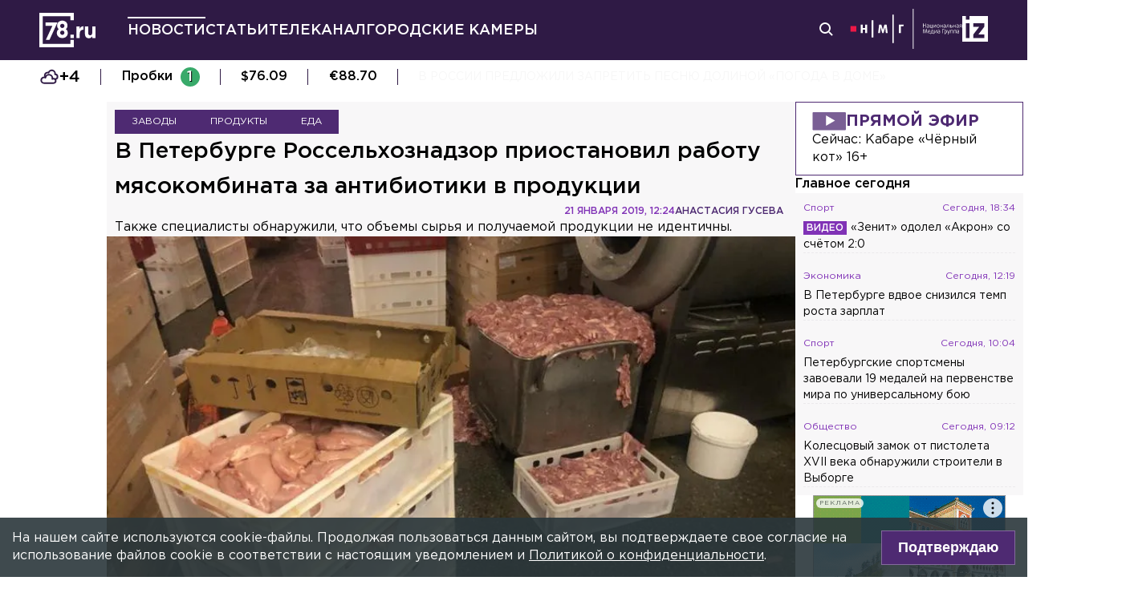

--- FILE ---
content_type: text/html; charset=utf-8
request_url: https://78.ru/news/2019-01-21/v-peterburge-rosselhoznadzor-priostanovil-rabotu-myasokombinata-za-antibiotiki-v-produkcii
body_size: 34447
content:
<!DOCTYPE html><html lang="ru" prefix="og: http://ogp.me/ns# article: http://ogp.me/ns/article# video: http://ogp.me/ns/video# fb: http://ogp.me/ns/fb# ya :http://webmaster.yandex.ru/vocabularies/ ya: https://yandex.ru/support/video/partners/markup.html"><head><meta charSet="utf-8"/><meta name="viewport" content="width=device-width, initial-scale=1"/><meta name="viewport" content="width=device-width"/><script async="" src="https://jsn.24smi.net/smi.js"></script><script async="" type="text/javascript" src="//yastatic.net/pcode/adfox/header-bidding.js"></script><script src="https://yandex.ru/ads/system/context.js" async=""></script><script src="https://tag.digitaltarget.ru/adcm.js" async=""></script><meta name="robots" content="max-image-preview:large"/><link rel="amphtml" href="https://78.ru/amp/news/2019-01-21/v-peterburge-rosselhoznadzor-priostanovil-rabotu-myasokombinata-za-antibiotiki-v-produkcii"/><meta property="og:site_name" content="78.ru"/><title>В Петербурге Россельхознадзор приостановил работу мясокомбинат...</title><link rel="canonical" href="https://78.ru/news/2019-01-21/v-peterburge-rosselhoznadzor-priostanovil-rabotu-myasokombinata-za-antibiotiki-v-produkcii"/><meta property="og:url" content="https://78.ru/news/2019-01-21/v-peterburge-rosselhoznadzor-priostanovil-rabotu-myasokombinata-za-antibiotiki-v-produkcii" data-deny-helmet-attr="true"/><meta property="og:type" content="article" data-deny-helmet-attr="true"/><meta property="og:title" content="В Петербурге Россельхознадзор приостановил работу мясокомбината за антибиотики в продукции" data-deny-helmet-attr="true"/><meta property="og:description" content="Специалисты Россельхознадзора провели проверку ООО «Ленторг», которое занимается производством продукции из мяса животных и птицы. В результате были выявлены грубые на..." data-deny-helmet-attr="true"/><meta property="og:image" content="https://static.78.ru/images/uploads/1548073817488.jpg" data-deny-helmet-attr="true"/><meta property="og:image:secure_url" content="https://static.78.ru/images/uploads/1548073817488.jpg" data-deny-helmet-attr="true"/><meta property="og:site_name" content="78.ru" data-deny-helmet-attr="true"/><meta name="description" content="Специалисты Россельхознадзора провели проверку ООО «Ленторг», которое занимается производством продукции из мяса животных и птицы. В результате были выявлены грубые на..." data-deny-helmet-attr="true"/><meta name="next-head-count" content="15"/><link rel="icon" href="https://78.ru/favicon.ico" type="image/x-icon"/><link rel="icon" href="https://78.ru/favicon.png" type="image/png"/><link rel="icon" href="https://78.ru/favicon.svg" type="image/svg+xml"/><link rel="dns-prefetch" href="//bidder.criteo.com"/><link rel="dns-prefetch" href="//static.criteo.net"/><link rel="preload" href="//static.criteo.net/js/ld/publishertag.js" as="script" crossorigin="anonymous"/><link rel="preload" href="/_next/static/css/ef36775695591010.css" as="style"/><link rel="preload" href="/_next/static/css/b2e1322dcac60fea.css" as="style"/><link rel="preload" href="/_next/static/css/6dd6741c76292b56.css" as="style"/><link rel="preload" href="/_next/static/css/5e3ca278164558b6.css" as="style"/><script type="application/ld+json">{"@context":"http://schema.org/","publisher":{"@type":"Organization","name":"Телеканал 78","telephone":"+7(812)332-21-40","email":"info@78.ru","logo":{"@type":"ImageObject","url":"https://78.ru/_next/static/media/logo.65163682.svg","width":51,"height":51},"address":{"@type":"PostalAddress","streetAddress":"Петроградская набережная, дом 18, литера «А»","postalCode":"197046","addressLocality":"Санкт-Петербург, Россия"}},"@type":"NewsArticle","url":"https://78.ru/news/2019-01-21/v-peterburge-rosselhoznadzor-priostanovil-rabotu-myasokombinata-za-antibiotiki-v-produkcii","mainEntityOfPage":{"@type":"WebPage","@id":"https://78.ru/news/2019-01-21/v-peterburge-rosselhoznadzor-priostanovil-rabotu-myasokombinata-za-antibiotiki-v-produkcii"},"about":[{"@type":"Thing","name":"Заводы"},{"@type":"Thing","name":"Продукты"},{"@type":"Thing","name":"Еда"}],"name":"В Петербурге Россельхознадзор приостановил работу мясокомбината за антибиотики в продукции","headline":"В Петербурге Россельхознадзор приостановил работу мясокомбината за антибиотики в продукции...","description":"Также специалисты обнаружили, что объемы сырья и получаемой продукции не идентичны.","datePublished":"2019-01-21T12:24:38.446Z","dateModified":"2019-01-21T12:30:45.790Z","image":{"@type":"ImageObject","representativeOfPage":"true","url":"https://static.78.ru/images/uploads/1548073817488.jpg"},"author":{"@type":"Person","name":"Анастасия Гусева"},"text":"Специалисты Россельхознадзора провели проверку ООО «Ленторг», которое занимается производством продукции из мяса животных и птицы. В результате были выявлены грубые нарушения. Об этом сообщила пресс-служба ведомства.Было установлено, что производственные помещения находятся в антисанитарном состоянии: они не оборудованы по типу санпропускника, а в складах не проводится уборка.По результатам лабораторных исследований, что в готовой продукции превышены уровень содержания антибиотика и количество мезофильных. Также специалисты обнаружили, что объемы сырья и получаемой продукции не идентичны. В результате ООО «Ленторг» привлечено к административной ответственности по ч.1 ст. 10.6 КоАП РФ — его деятельность приостановлена на 45 суток.Ранее сообщалось, что экс-инспектора Россельхознадзора отправили под домашний арест за фиктивные сертификаты. Госслужащий обвиняется в 102 случаях служебного подлога."}</script><script>
							! function () {
								var t = document.createElement("script");
								t.type = "text/javascript", t.async = !0, t.src = "https://vk.com/js/api/openapi.js?160", t.onload =
									function () {
										VK.Retargeting.Init("VK-RTRG-311164-6ceRk"), VK.Retargeting.Hit()
									}, document.head.appendChild(t)
							}();
  						</script><script type="application/ld+json">{"@context":"http://schema.org/","@type":"Organization","name":"78.ru","url":"https://78.ru","sameAs":["https://ok.ru/channel78news","https://vk.com/channel78news","https://rutube.ru/channel/23565732/","https://t.me/good78news","https://twitter.com/good78news"]}</script><script type="application/ld+json">{"@context":"http://schema.org/","@type":"WebSite","url":"https://78.ru","potentialAction":{"@type":"SearchAction","target":"https://78.ru/search?page=1&query={search_term_string}","query-input":"required name=search_term_string"}}</script><script>
						if (false) {
							var adfoxBiddersMap = {
								"adriver": "807287",
								"sape": "2372133",
								"bidvol": "1755591",
								"umg": "3458826",
								"mediasniper": "3458829",
								"gnezdo": "2672658",
								"hybrid": "2979094"
							};
							var adUnits = [
								{
									"code": "adfox_151870572881383384",
									"bids": [
										{"bidder": "adriver", "params": {"placementId": "30:78ru_300x250_mob"}}, 
										{"bidder": "sape", "params": {"placementId": "836048"}},
										{"bidder": "bidvol", "params": {"placementId": "37207"}},
										{"bidder": "umg", "params": {"placementId": "14408"}},
										{"bidder": "mediasniper", "params": {"placementId": "17085"}},
										{"bidder": "gnezdo", "params": {"placementId": "358363"}},
										{"bidder": "hybrid", "params": {"placementId": "6602ab137bc72f23c0325b28"}}
									],
									"sizes": [[300, 250]]
								},
								{
									"code": "adfox_17290684068746336",
									"bids": [
										{"bidder": "gnezdo", "params": {"placementId": "358348"}},     
									],
									"sizes": [[300, 250]]
								}
								];
								var syncPixels = [{
									bidder: "hybrid",
										pixels: [
											"https://www.tns-counter.ru/V13a****idsh_ad/ru/CP1251/tmsec=idsh_mob/",
											"https://www.tns-counter.ru/V13a****idsh_vid/ru/CP1251/tmsec=idsh_78ru-hbrmob/",
											"https://mc.yandex.ru/watch/66716692?page-url=78ru%3Futm_source=mob_hybrid_default%26utm_medium=%26utm_campaign=%26utm_content=%26utm_term=&page-ref="+window.location.href
												]        
											}];
								
								
								
								var userTimeout = 1000;
								window.YaHeaderBiddingSettings = {
									biddersMap: adfoxBiddersMap,
									adUnits: adUnits,
									timeout: userTimeout,
									syncPixels: syncPixels
								};
						} else {
							var adfoxBiddersMap = {
								"adriver": "807287",
								"adfox_adsmart": "1368588",
								"sape": "2372133",
								"umg": "3458826",
								"mediasniper": "3458829",
								"bidvol": "1755591",
								"gnezdo": "2672658",
								"hybrid": "2979094"
							};
							var adUnits = [
								{
								  "code": "adfox_151870571044062955",
								  "bids": [
									   {"bidder": "adriver", "params": {"placementId": "30:78ru_240x400"}}, 
									   {"bidder": "sape", "params": {"placementId": "836046"}},
									   {"bidder": "bidvol", "params": {"placementId": "37205"}},
									   {"bidder": "umg", "params": {"placementId": "14406"}},
									   {"bidder": "mediasniper", "params": {"placementId": "17083"}},
									   {"bidder": "hybrid", "params": {"placementId": "6602ab137bc72f23c0325b2a"}},
									   {"bidder": "adfox_adsmart", "params": {
											  "p1": "cqguy",
											  "p2": "hhrn"
										}}
									],
									"sizes": [[240,400],[300,600]]
								}, 
								{
								  "code": "adfox_151870565018247668",
								  "bids": [
									   {"bidder": "adriver", "params": {"placementId": "30:78ru_970x250_top"}}, 
									   {"bidder": "bidvol", "params": {"placementId": "37203"}},
									   {"bidder": "umg", "params": {"placementId": "14404"}},
									   {"bidder": "mediasniper", "params": {"placementId": "17081"}},
									   {"bidder": "sape", "params": {"placementId": "836044"}},
									   {"bidder": "hybrid", "params": {"placementId": "6602ab147bc72f23c0325b2b"}},
									],
									"sizes": [[970, 250],[728, 250],[728, 90],[990, 90],[990, 250]]
								}, 
								{
								  "code": "adfox_15199039683662276",
								  "bids": [
									   {"bidder": "adriver", "params": {"placementId": "30:78ru_970x250_mid"}}, 
									   {"bidder": "bidvol", "params": {"placementId": "37204"}},
									   {"bidder": "umg", "params": {"placementId": "14405"}},
									   {"bidder": "sape", "params": {"placementId": "836045"}},
									   {"bidder": "mediasniper", "params": {"placementId": "17082"}},
									   {"bidder": "hybrid", "params": {"placementId": "6602ab147bc72f23c0325b2c"}},
									   {"bidder": "adfox_adsmart","params": {
												"pp": "h",
												"ps": "czbl",
												"p2": "ul",
												"puid20": ""
											}},
											
									],
									"sizes": [[970, 250],[728, 250],[728, 90],[990, 90],[990, 250]]
								},
								{
							  "code": "adfox_16189978387917909",
							  "codeType": "combo",
								"bids": [
								  {"bidder": "sape", "params": {"placementId": "836047"}},
								  {"bidder": "gnezdo", "params": {"placementId": "358347"}},
								  {"bidder": "umg", "params": {"placementId": "14407"}},
								  {"bidder": "mediasniper", "params": {"placementId": "17084"}},
								  {"bidder": "bidvol", "params": {"placementId": "37206"}}
								],
							"sizes": [[640,320]]
							  }];
								var syncPixels = [{
									bidder: "hybrid",
										pixels: [
											"https://www.tns-counter.ru/V13a****idsh_ad/ru/CP1251/tmsec=idsh_dis/",
											"https://www.tns-counter.ru/V13a****idsh_vid/ru/CP1251/tmsec=idsh_78ru-hbrdis/",
											"https://mc.yandex.ru/watch/66716692?page-url=78ru%3Futm_source=dis_hybrid_default%26utm_medium=%26utm_campaign=%26utm_content=%26utm_term=&page-ref="+window.location.href
											   ]        
										   }];
								
								
								
								var userTimeout = 2000;
								window.YaHeaderBiddingSettings = {
									biddersMap: adfoxBiddersMap,
									adUnits: adUnits,
									timeout: userTimeout,
									syncPixels: syncPixels
								};
						}	
					</script><script></script><script>var adcm_config ={ id: 7154 };</script><link rel="stylesheet" href="/_next/static/css/ef36775695591010.css" data-n-g=""/><link rel="stylesheet" href="/_next/static/css/b2e1322dcac60fea.css" data-n-p=""/><link rel="stylesheet" href="/_next/static/css/6dd6741c76292b56.css" data-n-p=""/><link rel="stylesheet" href="/_next/static/css/5e3ca278164558b6.css"/><noscript data-n-css=""></noscript><script defer="" noModule="" src="/_next/static/chunks/polyfills-42372ed130431b0a.js"></script><script defer="" src="/_next/static/chunks/879.91850bf1689a1729.js"></script><script src="/_next/static/chunks/webpack-97275f214a12727f.js" defer=""></script><script src="/_next/static/chunks/framework-c7820b02eddf65fa.js" defer=""></script><script src="/_next/static/chunks/main-c9201dc0248fe8ef.js" defer=""></script><script src="/_next/static/chunks/pages/_app-4a8cf0f9a4be6731.js" defer=""></script><script src="/_next/static/chunks/5839-aa0ee89d45d54b42.js" defer=""></script><script src="/_next/static/chunks/585-8d8c1457139410c4.js" defer=""></script><script src="/_next/static/chunks/6917-a708ca23b6967ab7.js" defer=""></script><script src="/_next/static/chunks/2849-7d0f476571d63e38.js" defer=""></script><script src="/_next/static/chunks/9744-99d77d5216815a79.js" defer=""></script><script src="/_next/static/chunks/2649-93997b502f953187.js" defer=""></script><script src="/_next/static/chunks/pages/%5B...args%5D-ff6d4280c011cfb9.js" defer=""></script><script src="/_next/static/muZgkJaC02hR49hF1MuIX/_buildManifest.js" defer=""></script><script src="/_next/static/muZgkJaC02hR49hF1MuIX/_ssgManifest.js" defer=""></script></head><body><script>(function(m,e,t,r,i,k,a){m[i]=m[i]||function(){(m[i].a=m[i].a||[]).push(arguments)};
							m[i].l=1*new Date();k=e.createElement(t),a=e.getElementsByTagName(t)[0],k.async=1,k.src=r,a.parentNode.insertBefore(k,a)})
						(window, document, "script", "https://mc.yandex.ru/metrika/tag.js", "ym");
					
						ym(45859464, "init", {
							clickmap:true,
							trackLinks:true,
							accurateTrackBounce:true
						});</script><script>
						new Image().src = "//counter.yadro.ru/hit;mic_izvestia?r" +
						escape(document.referrer) + ((typeof (screen) == "undefined") ? "" :
						";s" + screen.width + "*" + screen.height + "*" + (screen.colorDepth ?
						screen.colorDepth : screen.pixelDepth)) + ";u" + escape(document.URL) +
						";" + Math.random();
						</script><script>
							var _tmr = window._tmr || (window._tmr = []);
							_tmr.push({id: "3126642", type: "pageView", start: (new Date()).getTime()});
							(function (d, w, id) {
							  if (d.getElementById(id)) return;
							  var ts = d.createElement("script"); ts.type = "text/javascript"; ts.async = true; ts.id = id;
							  ts.src = "https://top-fwz1.mail.ru/js/code.js";
							  var f = function () {var s = d.getElementsByTagName("script")[0]; s.parentNode.insertBefore(ts, s);};
							  if (w.opera == "[object Opera]") { d.addEventListener("DOMContentLoaded", f, false); } else { f(); }
							})(document, window, "topmailru-code");
  						</script><link rel="preload" as="image" href="/_next/static/media/nmglogo.1f479b7e.svg"/><link rel="preload" as="image" href="/_next/static/media/izlogo.5444f20d.svg"/><div id="__next"><header class="header_mobileContainer__6ANU8"><button class="mobile-menu_anchor__6wWdG header_mobileMenu__x23iX"><svg width="34" height="29" viewBox="0 0 34 29" fill="none" xmlns="http://www.w3.org/2000/svg"><line y1="6.16675" x2="30" y2="6.16675" stroke="white" stroke-width="3"></line><line y1="16.1665" x2="30" y2="16.1665" stroke="white" stroke-width="3"></line><line y1="26.1665" x2="30" y2="26.1665" stroke="white" stroke-width="3"></line><circle cx="24.5" cy="10" r="9.5" fill="#2F1A45"></circle><circle cx="24.1815" cy="9.68151" r="4.18151" stroke="white" stroke-width="2"></circle><path d="M29.8563 16.9606C30.4421 17.5463 31.3919 17.5463 31.9777 16.9606C32.5634 16.3748 32.5634 15.425 31.9777 14.8392L29.8563 16.9606ZM31.9777 14.8392L28.7392 11.6008L26.6179 13.7221L29.8563 16.9606L31.9777 14.8392Z" fill="white"></path></svg></button><div class="mobile-menu_drawer_back__IDSRS" style="display:none"></div><div class="mobile-menu_drawer__FPko1" style="left:-400vw"><nav class="top-navigation mobile-menu_navigation__FM_Io"><ul class="top-navigation__list"><li class="top-drop"><div class="top-navigation__item top-navigation__item_rose"><a class="link_container__aJnAk" href="/">Главная</a></div></li><li class="top-drop"><div class="top-navigation__item top-navigation__item_rose active-item"><a class="link_container__aJnAk" href="/news">Новости</a></div></li><li class="top-drop"><div class="top-navigation__item top-navigation__item_blue"><a class="link_container__aJnAk" href="/articles">Статьи</a></div></li><li class="top-drop"><div class="top-navigation__item top-navigation__item_green"><a class="link_container__aJnAk" href="/tv">Телеканал</a></div><button class="top-navigation-expand"><svg width="14" height="14" viewBox="0 0 24 14" fill="none" xmlns="http://www.w3.org/2000/svg"><path d="M2 2L12 12L22 2" stroke="#C4C4C4" stroke-width="4" stroke-linecap="round" stroke-linejoin="round"></path></svg></button><div class="top-drop sub-menu" style="display:none"><div class="top-drop sub-menu__divider"></div><div class="top-drop sub-menu__items"><a class="link_container__aJnAk" href="/tv/schedule">Телепрограмма</a><a class="link_container__aJnAk" href="/tv/programs">Программы</a><a class="link_container__aJnAk" href="/tv">Прямой эфир</a><a class="link_container__aJnAk" href="/tv/surdo">Программы с сурдопереводом</a></div></div></li><li class="top-drop"><div class="top-navigation__item top-navigation__item_green"><a class="link_container__aJnAk" href="/cams">Городские камеры</a></div></li><li class="top-drop"><div class="top-navigation__item top-navigation__item_green">Проекты</div></li></ul><nav class="footer-links_container__C3gg2"><a class="link_container__aJnAk link_container_black__4YnOm" href="/contacts">Контакты</a><a class="link_container__aJnAk link_container_black__4YnOm" href="/adv">Реклама и спонсорство</a><a class="link_container__aJnAk link_container_black__4YnOm" href="/connect">Как нас смотреть?</a><a class="link_container__aJnAk link_container_black__4YnOm" href="/rules">Правовая информация</a><a class="link_container__aJnAk link_container_black__4YnOm" href="/safety">Охрана труда</a><a target="_blank" href="https://infopovod.iz.ru/?from=tv78">Обратная связь</a></nav></nav><div class="mobile-menu_info__CqZ6W"><div class="mobile-menu_socials___KuGY"><ul><li class="social-block_header__mzlrT">Новости в социальных сетях</li><li class="social-block_icons__SyC6K"><a href="https://vk.com/channel78news"><svg xmlns="http://www.w3.org/2000/svg" viewBox="0 0 25 25" preserveAspectRatio="xMidYMid meet" fill="none" class="container_icons "><g clip-path="url(#a)"><rect width="23" height="23" x="2.005" y="1.169" class="foreground" rx="11.5"></rect><path class="background" stroke-width="0.5" d="M20.573 17.579h-1.67c-.633 0-.829-.503-1.965-1.655-.99-.959-1.428-1.087-1.671-1.087-.342 0-.44.097-.44.568v1.51c0 .406-.129.649-1.2.649a6.518 6.518 0 0 1-5.097-3.042l-.016-.027a13.39 13.39 0 0 1-2.63-5.477l-.017-.09c0-.243.097-.47.568-.47h1.671c.422 0 .584.194.748.648.826 2.387 2.207 4.48 2.775 4.48.211 0 .309-.097.309-.632v-2.469c-.066-1.136-.666-1.233-.666-1.639a.403.403 0 0 1 .422-.39h2.63c.357 0 .486.196.486.617v3.329c0 .356.163.487.26.487.211 0 .39-.13.78-.52.808-.986 1.499-2.115 2.025-3.332l.036-.092a.743.743 0 0 1 .69-.472l.043.001h-.002 1.67c.504 0 .618.259.504.617a21.077 21.077 0 0 1-2.296 3.92l.04-.057c-.178.292-.243.422 0 .748.178.243.763.746 1.152 1.2a7.253 7.253 0 0 1 1.393 1.923l.02.042c.162.47-.082.713-.553.713l.002-.001Zm-3.537-16.41H9.975c-6.444 0-7.97 1.525-7.97 7.97v7.06c0 6.445 1.526 7.97 7.97 7.97h7.06c6.445 0 7.97-1.525 7.97-7.97V9.14c0-6.445-1.542-7.97-7.97-7.97Z"></path></g><defs><clipPath id="a"><path class="foreground" d="M.833 0h25v25h-25z"></path></clipPath></defs></svg></a><a href="https://t.me/good78news"><svg xmlns="http://www.w3.org/2000/svg" viewBox="0 0 25 25" preserveAspectRatio="xMidYMid meet" fill="none" class="container_icons "><g clip-path="url(#a)"><path class="background" d="M12.5 0C5.596 0 0 5.596 0 12.5S5.596 25 12.5 25 25 19.404 25 12.5 19.404 0 12.5 0Z"></path><path class="foreground" d="M18.582 7.19 16.35 18.448s-.313.78-1.171.406l-5.152-3.95-1.874-.905L5 12.936s-.483-.172-.53-.547c-.047-.374.546-.577.546-.577l12.537-4.918s1.03-.453 1.03.297Z"></path><path fill="#D2E5F1" d="M9.63 18.32s-.15-.013-.337-.607c-.187-.593-1.14-3.716-1.14-3.716l7.572-4.808s.437-.266.422 0c0 0 .078.047-.156.265-.235.219-5.949 5.355-5.949 5.355"></path><path fill="#B5CFE4" d="m12.002 16.418-2.038 1.858s-.16.12-.333.045l.39-3.452"></path></g><defs><clipPath id="a"><path fill="#fff" d="M0 0h25v25H0z"></path></clipPath></defs></svg></a><a href="https://dzen.ru/id/5a0d4fd2581669840fa11b45"><svg xmlns="http://www.w3.org/2000/svg" viewBox="0 0 25 25" preserveAspectRatio="xMidYMid meet" fill="none" class="container_icons "><g clip-path="url(#a)"><path d="M12.431 24.854h0.099c4.936 0 7.8 -0.497 9.83 -2.467 2.069 -2.09 2.547 -4.974 2.547 -9.89v-0.139c0 -4.915 -0.478 -7.78 -2.547 -9.89C20.332 0.497 17.446 0 12.532 0h-0.099C7.497 0 4.631 0.497 2.601 2.467 0.532 4.557 0.055 7.442 0.055 12.357v0.139c0 4.915 0.478 7.78 2.547 9.89 2.01 1.97 4.896 2.467 9.83 2.467" class="background"></path><path d="M21.948 12.238c0 -0.095 -0.077 -0.173 -0.172 -0.178 -3.397 -0.129 -5.464 -0.562 -6.911 -2.008 -1.449 -1.449 -1.881 -3.518 -2.01 -6.922 -0.003 -0.095 -0.081 -0.172 -0.178 -0.172H12.283c-0.095 0 -0.173 0.077 -0.178 0.172 -0.129 3.403 -0.56 5.473 -2.01 6.922 -1.448 1.448 -3.514 1.88 -6.911 2.008 -0.095 0.003 -0.172 0.081 -0.172 0.178v0.396c0 0.095 0.077 0.173 0.172 0.178 3.397 0.129 5.464 0.562 6.911 2.008S11.973 18.33 12.104 21.72c0.003 0.095 0.081 0.172 0.178 0.172h0.398c0.095 0 0.173 -0.077 0.178 -0.172 0.13 -3.391 0.562 -5.454 2.008 -6.9 1.448 -1.448 3.514 -1.88 6.911 -2.008 0.095 -0.003 0.172 -0.081 0.172 -0.178V12.238z" class="foreground"></path></g><defs><clipPath id="a"><path fill="#fff" d="M0.055 0h24.858v24.858H0.055z"></path></clipPath></defs></svg></a></li></ul><ul><li class="social-block_header__mzlrT">Телеканал в социальных сетях</li><li class="social-block_icons__SyC6K"><a href="https://vk.com/78promo"><svg xmlns="http://www.w3.org/2000/svg" viewBox="0 0 25 25" preserveAspectRatio="xMidYMid meet" fill="none" class="container_icons "><g clip-path="url(#a)"><rect width="23" height="23" x="2.005" y="1.169" class="foreground" rx="11.5"></rect><path class="background" stroke-width="0.5" d="M20.573 17.579h-1.67c-.633 0-.829-.503-1.965-1.655-.99-.959-1.428-1.087-1.671-1.087-.342 0-.44.097-.44.568v1.51c0 .406-.129.649-1.2.649a6.518 6.518 0 0 1-5.097-3.042l-.016-.027a13.39 13.39 0 0 1-2.63-5.477l-.017-.09c0-.243.097-.47.568-.47h1.671c.422 0 .584.194.748.648.826 2.387 2.207 4.48 2.775 4.48.211 0 .309-.097.309-.632v-2.469c-.066-1.136-.666-1.233-.666-1.639a.403.403 0 0 1 .422-.39h2.63c.357 0 .486.196.486.617v3.329c0 .356.163.487.26.487.211 0 .39-.13.78-.52.808-.986 1.499-2.115 2.025-3.332l.036-.092a.743.743 0 0 1 .69-.472l.043.001h-.002 1.67c.504 0 .618.259.504.617a21.077 21.077 0 0 1-2.296 3.92l.04-.057c-.178.292-.243.422 0 .748.178.243.763.746 1.152 1.2a7.253 7.253 0 0 1 1.393 1.923l.02.042c.162.47-.082.713-.553.713l.002-.001Zm-3.537-16.41H9.975c-6.444 0-7.97 1.525-7.97 7.97v7.06c0 6.445 1.526 7.97 7.97 7.97h7.06c6.445 0 7.97-1.525 7.97-7.97V9.14c0-6.445-1.542-7.97-7.97-7.97Z"></path></g><defs><clipPath id="a"><path class="foreground" d="M.833 0h25v25h-25z"></path></clipPath></defs></svg></a><a href="https://rutube.ru/channel/23565732/"><svg xmlns="http://www.w3.org/2000/svg" viewBox="0 0 25 25" preserveAspectRatio="xMidYMid meet" fill="none" class="container_icons "><g clip-path="url(#a)"><mask id="b" width="26" height="25" x="0" y="0" maskUnits="userSpaceOnUse" style="mask-type:luminance"><path class="background" d="M19.26 0H6.74A5.892 5.892 0 0 0 .846 5.892v12.521a5.892 5.892 0 0 0 5.892 5.893H19.26a5.892 5.892 0 0 0 5.893-5.893V5.893A5.892 5.892 0 0 0 19.26 0Z"></path></mask><g mask="url(#b)"><path class="background" d="M25.153 0H.847v24.306h24.306V0Z"></path><path fill="#ED143B" d="M25.153 12.153c6.712 0 12.153-5.441 12.153-12.153 0-6.712-5.441-12.153-12.153-12.153C18.44-12.153 13-6.712 13 0c0 6.712 5.441 12.153 12.153 12.153Z"></path><path class="foreground" d="M15.86 11.598H8.68V8.756h7.18c.42 0 .712.073.858.201.147.128.237.365.237.71v1.02c0 .365-.09.602-.237.73-.146.127-.438.182-.857.182v-.001Zm.493-5.52H5.635v12.151H8.68v-3.953h5.612l2.663 3.953h3.41l-2.936-3.972c1.083-.16 1.569-.492 1.97-1.039.4-.546.602-1.42.602-2.587V9.72c0-.692-.074-1.239-.202-1.658a2.763 2.763 0 0 0-.656-1.11 2.967 2.967 0 0 0-1.13-.675c-.439-.128-.986-.2-1.66-.2Z"></path></g></g><defs><clipPath id="a"><path fill="#fff" d="M.5 0h25v24.306H.5z"></path></clipPath></defs></svg></a><a href="https://dzen.ru/78ru"><svg xmlns="http://www.w3.org/2000/svg" viewBox="0 0 25 25" preserveAspectRatio="xMidYMid meet" fill="none" class="container_icons "><g clip-path="url(#a)"><path d="M12.431 24.854h0.099c4.936 0 7.8 -0.497 9.83 -2.467 2.069 -2.09 2.547 -4.974 2.547 -9.89v-0.139c0 -4.915 -0.478 -7.78 -2.547 -9.89C20.332 0.497 17.446 0 12.532 0h-0.099C7.497 0 4.631 0.497 2.601 2.467 0.532 4.557 0.055 7.442 0.055 12.357v0.139c0 4.915 0.478 7.78 2.547 9.89 2.01 1.97 4.896 2.467 9.83 2.467" class="background"></path><path d="M21.948 12.238c0 -0.095 -0.077 -0.173 -0.172 -0.178 -3.397 -0.129 -5.464 -0.562 -6.911 -2.008 -1.449 -1.449 -1.881 -3.518 -2.01 -6.922 -0.003 -0.095 -0.081 -0.172 -0.178 -0.172H12.283c-0.095 0 -0.173 0.077 -0.178 0.172 -0.129 3.403 -0.56 5.473 -2.01 6.922 -1.448 1.448 -3.514 1.88 -6.911 2.008 -0.095 0.003 -0.172 0.081 -0.172 0.178v0.396c0 0.095 0.077 0.173 0.172 0.178 3.397 0.129 5.464 0.562 6.911 2.008S11.973 18.33 12.104 21.72c0.003 0.095 0.081 0.172 0.178 0.172h0.398c0.095 0 0.173 -0.077 0.178 -0.172 0.13 -3.391 0.562 -5.454 2.008 -6.9 1.448 -1.448 3.514 -1.88 6.911 -2.008 0.095 -0.003 0.172 -0.081 0.172 -0.178V12.238z" class="foreground"></path></g><defs><clipPath id="a"><path fill="#fff" d="M0.055 0h24.858v24.858H0.055z"></path></clipPath></defs></svg></a></li></ul></div><div class="copyright_container__YetCE mobile-menu_copyright__jliUp"><span>Авторское право на систему визуализации содержимого сайта 78.ru, а также на исходные данные, включая тексты, фотографии, аудио и видеоматериалы, графические изображения, иные произведения и товарные знаки принадлежит ООО «ТВ КУПОЛ». Указанная информация охраняется в соответствии с законодательством РФ и международными соглашениями.</span><span>При использовании материалов сайта 78.ru просьба ссылаться на сетевое издание 78.ru, используя гиперссылку, частичное цитирование возможно только при условии гиперссылки на 78.ru</span><span>Ответственность за содержание любых рекламных материалов, размещенных на сайте 78.ru, несет рекламодатель.</span><span>Новости, аналитика, прогнозы и другие материалы, представленные на данном сайте, не являются офертой или рекомендацией к покупке или продаже каких-либо активов.</span><span>Свидетельство о регистрации СМИ Эл № ФС77-71293 выдано Роскомнадзором 17.10.2017</span><span>Все права защищены © ООО «ТВ КУПОЛ» <!-- -->2025<!-- --> г.</span><span>На 78.ru применяются рекомендательные технологии (информационные технологии предоставления информации на основе сбора, систематизации и анализа сведений, относящихся к предпочтениям пользователей сети «Интернет», находящихся на территории Российской Федерации). <a href="/recrules">Подробнее</a></span></div></div></div><a class="header_logo__Yr3dL" href="/"><svg xmlns="http://www.w3.org/2000/svg" xml:space="preserve" viewBox="0 0 841.89 516.68"><path fill="currentColor" d="M466.88 326.35h49.79v51.51h-49.79v-51.51zm89.44-121.04h48.93v34.77c9.98-23.82 26.08-39.27 55.05-37.99v51.19h-2.58c-32.51 0-52.47 19.64-52.47 60.84v63.74h-48.93V205.31zm127.51 111.71v-111.7h48.93v96.25c0 23.18 10.94 35.09 29.62 35.09s30.58-11.91 30.58-35.09v-96.25h48.93v172.55h-48.93V353.4c-11.27 14.49-25.75 27.69-50.54 27.69-37.02-.01-58.59-24.48-58.59-64.07zm-286.45-72.59c15.17-12.11 24.83-28.51 24.83-54.67 0-41.15-31.04-72.57-77.91-72.57s-77.91 31.8-77.91 71.82c0 26.86 9.65 43.31 24.83 55.42-17.6 12.72-28.97 30.06-28.97 59.45 0 41.41 32.69 74.31 82.05 74.31s82.05-32.51 82.05-75.08c0-28.63-11.38-45.96-28.97-58.68zm-53.08 85.75c-19.95 0-31.67-14.36-31.67-31.37 0-18.52 12.35-32.51 31.67-32.51s31.67 13.61 31.67 32.89c0 16.25-11.72 30.99-31.67 30.99zm0-102.27c-19.32 0-31.67-13.84-31.67-32.17 0-16.84 11.72-31.05 31.67-31.05 19.95 0 31.67 14.59 31.67 30.67 0 19.08-12.36 32.55-31.67 32.55zM92.01 144.52v49.75H196.2L97.07 406.36h55.1l119.2-261.84H92.01zm374.67 322.16H50V50h416.68v59.98h49.99V0H0v516.68h516.67V406.32h-49.99v60.36z"></path></svg></a><a class="header_air__Zx0Ds" href="/tv">Прямой эфир</a></header><header class="header_container__ZsU2m"><div class="header_inner__nF8z4"><a class="header_logo__Yr3dL" href="/"><svg xmlns="http://www.w3.org/2000/svg" xml:space="preserve" viewBox="0 0 841.89 516.68"><path fill="currentColor" d="M466.88 326.35h49.79v51.51h-49.79v-51.51zm89.44-121.04h48.93v34.77c9.98-23.82 26.08-39.27 55.05-37.99v51.19h-2.58c-32.51 0-52.47 19.64-52.47 60.84v63.74h-48.93V205.31zm127.51 111.71v-111.7h48.93v96.25c0 23.18 10.94 35.09 29.62 35.09s30.58-11.91 30.58-35.09v-96.25h48.93v172.55h-48.93V353.4c-11.27 14.49-25.75 27.69-50.54 27.69-37.02-.01-58.59-24.48-58.59-64.07zm-286.45-72.59c15.17-12.11 24.83-28.51 24.83-54.67 0-41.15-31.04-72.57-77.91-72.57s-77.91 31.8-77.91 71.82c0 26.86 9.65 43.31 24.83 55.42-17.6 12.72-28.97 30.06-28.97 59.45 0 41.41 32.69 74.31 82.05 74.31s82.05-32.51 82.05-75.08c0-28.63-11.38-45.96-28.97-58.68zm-53.08 85.75c-19.95 0-31.67-14.36-31.67-31.37 0-18.52 12.35-32.51 31.67-32.51s31.67 13.61 31.67 32.89c0 16.25-11.72 30.99-31.67 30.99zm0-102.27c-19.32 0-31.67-13.84-31.67-32.17 0-16.84 11.72-31.05 31.67-31.05 19.95 0 31.67 14.59 31.67 30.67 0 19.08-12.36 32.55-31.67 32.55zM92.01 144.52v49.75H196.2L97.07 406.36h55.1l119.2-261.84H92.01zm374.67 322.16H50V50h416.68v59.98h49.99V0H0v516.68h516.67V406.32h-49.99v60.36z"></path></svg></a><nav class="top-navigation"><ul class="top-navigation__list"><li class="top-drop"><div class="top-navigation__item top-navigation__item_rose active-item"><a class="link_container__aJnAk" href="/news">Новости</a></div></li><li class="top-drop"><div class="top-navigation__item top-navigation__item_blue"><a class="link_container__aJnAk" href="/articles">Статьи</a></div></li><li class="top-drop"><div class="top-navigation__item top-navigation__item_green"><a class="link_container__aJnAk" href="/tv">Телеканал</a></div><button class="top-navigation-expand"><svg width="14" height="14" viewBox="0 0 24 14" fill="none" xmlns="http://www.w3.org/2000/svg"><path d="M2 2L12 12L22 2" stroke="#C4C4C4" stroke-width="4" stroke-linecap="round" stroke-linejoin="round"></path></svg></button><div class="top-drop sub-menu" style="display:none"><div class="top-drop sub-menu__divider"></div><div class="top-drop sub-menu__items"><a class="link_container__aJnAk" href="/tv/schedule">Телепрограмма</a><a class="link_container__aJnAk" href="/tv/programs">Программы</a><a class="link_container__aJnAk" href="/tv">Прямой эфир</a><a class="link_container__aJnAk" href="/tv/surdo">Программы с сурдопереводом</a></div></div></li><li class="top-drop"><div class="top-navigation__item top-navigation__item_green"><a class="link_container__aJnAk" href="/cams">Городские камеры</a></div></li><li class="top-drop"><div class="top-navigation__item top-navigation__item_green">Проекты</div></li></ul></nav><form class="search_container__n54Ty" action="/search"><input type="hidden" name="page" value="1"/><fieldset><button type="button" class="search_submit__8CyvH"><svg xmlns="http://www.w3.org/2000/svg" width="17" height="17"><g fill="none" fill-rule="evenodd"><path d="M-3-3h23v23H-3z"></path><path fill="currentColor" fill-rule="nonzero" d="M7 14A7 7 0 1 1 7 0a7 7 0 0 1 0 14Zm0-2A5 5 0 1 0 7 2a5 5 0 0 0 0 10Z"></path><path fill="currentColor" d="m12.586 11.172 4.242 4.242-1.414 1.414-4.242-4.242z"></path></g></svg></button></fieldset></form><div class="header_partners__yK6vp"><a href="https://nmg.ru" rel="noreferrer" target="_blank"><img src="/_next/static/media/nmglogo.1f479b7e.svg" alt=""/></a><a href="//iz.ru" target="_blank" rel="noreferrer"><img src="/_next/static/media/izlogo.5444f20d.svg" alt="Информационный портал IZ.RU" title="Информационный портал IZ.RU"/></a></div></div></header><div class="banner_container__eBDD2"><div class="adriver_container__k_PxW top-banner__inner"></div></div><div class="banner_container__eBDD2"><div class="adriver_container__k_PxW top_mob-banner__inner"></div></div><!--$--><div class="widgets_container__AOQ2J"><div class="widgets_widgets_box__YlUKz"><div class="weather_container__qcLXz"><div class="weather_icon__zq8cg"><svg xmlns="http://www.w3.org/2000/svg" viewBox="0 0 32 32" icontype="04n"><path d="M7.57 25.19C5.05 25.19 3 23.15 3 20.62s2.04-4.57 4.57-4.57c.79 0 1.53.2 2.17.55a5.622 5.622 0 0 1 11.18.85c0 .43-.05.85-.14 1.26a3.508 3.508 0 0 1 5.41 2.95c0 1.94-1.57 3.51-3.51 3.51H7.57Z"></path><path d="M9.17 15.06a4.569 4.569 0 0 1 4.02-6.74c.57 0 1.11.1 1.61.29a5.267 5.267 0 0 1 10.22 2.52h.11a3.862 3.862 0 0 1 .35 7.71"></path></svg></div><div> <!-- -->+4</div></div><div class="widgets_splitter__eaFil"></div><div class="jams_container__0f8Dg"><div>Пробки</div><div class="jams_points__vtO_n" style="background:#39aa6a">1</div></div><div class="widgets_splitter__eaFil"></div><div class="rates_item__fc3by"><span>$</span>76.09</div><div class="widgets_splitter__eaFil"></div><div class="rates_item__fc3by"><span>€</span>88.70</div><div class="widgets_splitter__eaFil"></div><!--$--><div class="infostring_container__d710_"><a class="link_container__aJnAk link_container_black__4YnOm infostring_item__VEJwf infostring_active__Z9WRf" href="/news/2025-12-06/v-kirishskom-raione-obnaruzhili-porazhennie-chasti-bpla">В КИРИШСКОМ РАЙОНЕ ОБНАРУЖИЛИ ПОРАЖЁННЫЕ ЧАСТИ БПЛА</a></div><!--/$--></div></div><!--/$--><!--$--><div class="layout_container__ZJxo9"><div class="main_block"><div class="layout_body__wzGaG"><div><div class="box_container__6yk3Z box_filled___VujL box_vertical__pNXAk box_container__6yk3Z" data-orientation="vertical"><div class="badge-container"><a class="badge_container__cUfLE" href="/topic/zavodi">ЗАВОДЫ</a><a class="badge_container__cUfLE" href="/topic/produkti">ПРОДУКТЫ</a><a class="badge_container__cUfLE" href="/topic/eda">ЕДА</a></div><h1 title="В Петербурге Россельхознадзор приостановил работу мясокомбината за антибиотики в продукции" class="heading headingH1 heading_container__rDcfh heading_h1__CXcoi">В Петербурге Россельхознадзор приостановил работу мясокомбината за антибиотики в продукции</h1><div class="date-category-heading date-category-heading_container__xepT_ date-category-heading_reverse__m__c5"><div class="date-category-heading_category__2wlLp">Анастасия Гусева</div><div class="date-category-heading_date___0XSc"><span class="author-and-date_containerDate__EJTrp">21 января 2019, 15:24</span></div></div><div class="text_container___ManF text_middle__72yGQ publication-lead">Также специалисты обнаружили, что объемы сырья и получаемой продукции не идентичны.</div><div style="margin-right:-10px;margin-left:-10px"><div class="image_viewImg__GvYRT"><img class="" loading="lazy" decoding="async" alt="" src="https://static.78.ru/images/uploads/1548073817488.jpg" srcSet="https://static.78.ru/images/uploads/1548073817488.jpg?width=375 375w, https://static.78.ru/images/uploads/1548073817488.jpg?width=750 750w, https://static.78.ru/images/uploads/1548073817488.jpg?width=800 800w, https://static.78.ru/images/uploads/1548073817488.jpg?width=1600 1700w" width="100%" height="100%" sizes="(min-width: 1200px) 800px, (max-width: 575px) 375px, 750px"/></div><figcaption class="publication-head_preview_caption__KCf16">Фото: пресс-служба Россельхознадзора</figcaption></div></div><div class="inline-content_container__EhesP"><div class="publication__body"><p class="md-block-unstyled">Специалисты Россельхознадзора провели проверку ООО «Ленторг», которое занимается производством продукции из мяса животных и птицы. В результате были выявлены грубые нарушения. Об этом сообщила пресс-служба ведомства.</p><p class="md-block-unstyled">Было установлено, что производственные помещения находятся в антисанитарном состоянии: они не оборудованы по типу санпропускника, а в складах не проводится уборка.</p><p class="md-block-unstyled">По результатам лабораторных исследований, что в готовой продукции превышены уровень содержания антибиотика и количество мезофильных. Также специалисты обнаружили, что объемы сырья и получаемой продукции не идентичны. В результате ООО «Ленторг» привлечено к административной ответственности по ч.1 ст. 10.6 КоАП РФ — его деятельность приостановлена на 45 суток.</p><p class="md-block-unstyled">Ранее сообщалось, что экс-инспектора Россельхознадзора отправили под домашний арест <a class="md-inline-link" href="https://78.ru/news/2019-01-09/eksinspektora_rosselhoznadzora_otpravili_pod_domashnii_arest_za_fiktivnie_myasnie_sertifik">за фиктивные сертификаты</a>. Госслужащий обвиняется в 102 случаях служебного подлога.</p></div></div><div class="sharing-row_container__VWbyp"><a target="_blank" rel="noopener nofollow noreferrer" href="https://infopovod.iz.ru/?from=tv78"><div class="infopovod_info___VJwy"><div class="infopovod_info__img__PjFds"><div class="infopovod_info__img__open___B6US"></div><div class="infopovod_info__img__closed__YjlZU"></div></div><div class="infopovod_info__text__mpIFL"><strong>Есть новость?</strong> Присылайте нам!</div></div></a><div class="share_container__VrvmK"><div id="ya-share-news-WNsZTo1YzQ" data-curtain="true" data-limit="6" data-use-links="true" data-shape="normal" data-copy="extraItem" data-url="https://78.ru/news/2019-01-21/v-peterburge-rosselhoznadzor-priostanovil-rabotu-myasokombinata-za-antibiotiki-v-produkcii" data-services="telegram,whatsapp,vkontakte,odnoklassniki,twitter,messenger"></div></div></div></div><div class="related-block_container___u7jy"><div class="heading headingH2 related-block_header__PJEas heading_container__rDcfh heading_h2__Mjjhi" title="Будет интересно">Будет интересно</div><div class="swiper"><div class="swiper-wrapper"><div class="swiper-slide"><a class="link_container__aJnAk link_container_black__4YnOm flex" href="/articles/2025-06-11/gde-deshevo-poest-v-aeroportu-pulkovo-9-mest-dlya-byudzhetnogo-perekusa-pered-viletom"><div class="box_container__6yk3Z box_filled___VujL box_vertical__pNXAk box_container__6yk3Z related-block_block__RkY3Z" data-orientation="vertical"><div class="react-aspect-ratio-placeholder" style="--aspect-ratio:(16/9)"><div class="image_viewImg__GvYRT"><img class="scale-on-hover" loading="lazy" decoding="async" alt="" src="https://static.78.ru/images/uploads/media/2025/6/10/1749571209496.jpg" srcSet="https://static.78.ru/images/uploads/media/2025/6/10/1749571209496.jpg?width=375 375w, https://static.78.ru/images/uploads/media/2025/6/10/1749571209496.jpg?width=750 750w, https://static.78.ru/images/uploads/media/2025/6/10/1749571209496.jpg?width=800 800w, https://static.78.ru/images/uploads/media/2025/6/10/1749571209496.jpg?width=1600 1700w" width="100%" height="100%" sizes="(min-width: 1200px) 800px, (max-width: 575px) 375px, 750px"/></div></div><div class="text_container___ManF text_subHeader__EVRJ_ related-block_caption__BN5HW">Где дёшево поесть в аэропорту Пулково? 9 мест для бюджетного перекуса перед вылетом</div></div></a></div><div class="swiper-slide"><a class="link_container__aJnAk link_container_black__4YnOm flex" href="/articles/2025-06-12/aleksandr-dyachenko-biografiya-lichnaya-zhizn-karera-poslednie-novosti-gde-seichas"><div class="box_container__6yk3Z box_filled___VujL box_vertical__pNXAk box_container__6yk3Z related-block_block__RkY3Z" data-orientation="vertical"><div class="react-aspect-ratio-placeholder" style="--aspect-ratio:(16/9)"><div class="image_viewImg__GvYRT"><img class="scale-on-hover" loading="lazy" decoding="async" alt="" src="/_next/static/media/stub.510d5361.png" srcSet="/_next/static/media/stub.510d5361.png?width=375 375w, /_next/static/media/stub.510d5361.png?width=750 750w, /_next/static/media/stub.510d5361.png?width=800 800w, /_next/static/media/stub.510d5361.png?width=1600 1700w" width="100%" height="100%" sizes="(min-width: 1200px) 800px, (max-width: 575px) 375px, 750px"/></div></div><div class="text_container___ManF text_subHeader__EVRJ_ related-block_caption__BN5HW">Мечты о любви, бездетность, болезнь и одиночество: как Александр Дьяченко встречает 60 лет</div></div></a></div><div class="swiper-slide"><a class="link_container__aJnAk link_container_black__4YnOm flex" href="/articles/2025-06-14/granica-na-zamke-v-kakih-sluchayah-dolzhnikam-zapreshayut-viezd-za-rubezh-i-chto-s-etim-delat"><div class="box_container__6yk3Z box_filled___VujL box_vertical__pNXAk box_container__6yk3Z related-block_block__RkY3Z" data-orientation="vertical"><div class="react-aspect-ratio-placeholder" style="--aspect-ratio:(16/9)"><div class="image_viewImg__GvYRT"><img class="scale-on-hover" loading="lazy" decoding="async" alt="" src="https://static.78.ru/images/uploads/media/2025/6/14/1749895380461.jpg" srcSet="https://static.78.ru/images/uploads/media/2025/6/14/1749895380461.jpg?width=375 375w, https://static.78.ru/images/uploads/media/2025/6/14/1749895380461.jpg?width=750 750w, https://static.78.ru/images/uploads/media/2025/6/14/1749895380461.jpg?width=800 800w, https://static.78.ru/images/uploads/media/2025/6/14/1749895380461.jpg?width=1600 1700w" width="100%" height="100%" sizes="(min-width: 1200px) 800px, (max-width: 575px) 375px, 750px"/></div></div><div class="text_container___ManF text_subHeader__EVRJ_ related-block_caption__BN5HW">Граница на замке: в каких случаях должникам запрещают выезд за рубеж и что с этим делать?</div></div></a></div><div class="swiper-slide"><a class="link_container__aJnAk link_container_black__4YnOm flex" href="/articles/2025-06-14/fedor-dunaevskii-biografiya-lichnaya-zhizn-karera-poslednie-novosti-gde-seichas"><div class="box_container__6yk3Z box_filled___VujL box_vertical__pNXAk box_container__6yk3Z related-block_block__RkY3Z" data-orientation="vertical"><div class="react-aspect-ratio-placeholder" style="--aspect-ratio:(16/9)"><div class="image_viewImg__GvYRT"><img class="scale-on-hover" loading="lazy" decoding="async" alt="" src="https://static.78.ru/images/uploads/media/2025/6/11/1749667861382.jpg" srcSet="https://static.78.ru/images/uploads/media/2025/6/11/1749667861382.jpg?width=375 375w, https://static.78.ru/images/uploads/media/2025/6/11/1749667861382.jpg?width=750 750w, https://static.78.ru/images/uploads/media/2025/6/11/1749667861382.jpg?width=800 800w, https://static.78.ru/images/uploads/media/2025/6/11/1749667861382.jpg?width=1600 1700w" width="100%" height="100%" sizes="(min-width: 1200px) 800px, (max-width: 575px) 375px, 750px"/></div></div><div class="text_container___ManF text_subHeader__EVRJ_ related-block_caption__BN5HW">Сбежал в Израиль, мыл полы и остался у разбитого корыта: о чём жалеет звезда «Курьера»?</div></div></a></div><div class="swiper-slide"><a class="link_container__aJnAk link_container_black__4YnOm flex" href="/articles/2025-06-14/razvod-s-zhenoi-problemi-stefanii-i-heit-za-reklamu-malikov-otkrovenno-o-problemah"><div class="box_container__6yk3Z box_filled___VujL box_vertical__pNXAk box_container__6yk3Z related-block_block__RkY3Z" data-orientation="vertical"><div class="react-aspect-ratio-placeholder" style="--aspect-ratio:(16/9)"><div class="image_viewImg__GvYRT"><img class="scale-on-hover" loading="lazy" decoding="async" alt="" src="https://static.78.ru/images/uploads/media/2025/6/14/1749921449639.jpg" srcSet="https://static.78.ru/images/uploads/media/2025/6/14/1749921449639.jpg?width=375 375w, https://static.78.ru/images/uploads/media/2025/6/14/1749921449639.jpg?width=750 750w, https://static.78.ru/images/uploads/media/2025/6/14/1749921449639.jpg?width=800 800w, https://static.78.ru/images/uploads/media/2025/6/14/1749921449639.jpg?width=1600 1700w" width="100%" height="100%" sizes="(min-width: 1200px) 800px, (max-width: 575px) 375px, 750px"/></div></div><div class="text_container___ManF text_subHeader__EVRJ_ related-block_caption__BN5HW">Развод с женой, проблемы Стефании и хейт за рекламу: Маликов откровенно о проблемах</div></div></a></div></div><div class="swiper-pagination"></div></div></div></div><div class="sidebar_container__NO1im"><a class="link_container__aJnAk link_container_black__4YnOm live_container__pA08K" href="/tv"><span class="live_heading__YGn4d"><svg xmlns="http://www.w3.org/2000/svg" width="42" height="23" fill="none"><g opacity="0.75"><rect width="41.498" height="22.5" x="0.484" fill="#4E2A72" rx="1"></rect><path fill="#fff" d="m28.484 10.5-11.25 6.495V4.005l11.25 6.495Z"></path></g></svg>Прямой эфир</span><div class="live_info__Oc7Yf">Сейчас: <!-- -->Кабаре «Чёрный кот» 16+</div></a><div class="list_container__cM43q sidebar-list_container__yGVDm"><div class="heading headingH3 heading_container__rDcfh heading_h3__86ZW_" title="Главное сегодня">Главное сегодня</div><ul class="sidebar-list_items__a_T4m"><li class="list_item__3kiOu sidebar-list_item__uwWCD"><a class="link_container__aJnAk link_container_black__4YnOm" href="/news/2025-12-06/zenit-odolel-akron-so-schetom-20"><div class="short-info_container__ytJX3 short-info_small__jcNel short-info_container__ytJX3"><div>Спорт</div><div>Вчера, 21:34</div></div><div class="text_container___ManF text_default__V45R3"><span class="sidebar-list_with_video__ZjxI_"></span>«Зенит» одолел «Акрон» со счётом 2:0</div></a><div class="delimiter_container__G_fgp list_delimiter__GTiuN"></div></li><li class="list_item__3kiOu sidebar-list_item__uwWCD"><a class="link_container__aJnAk link_container_black__4YnOm" href="/news/2025-12-06/v-peterburge-vdvoe-snizilsya-temp-rosta-zarplat"><div class="short-info_container__ytJX3 short-info_small__jcNel short-info_container__ytJX3"><div>Экономика</div><div>Вчера, 15:19</div></div><div class="text_container___ManF text_default__V45R3">В Петербурге вдвое снизился темп роста зарплат</div></a><div class="delimiter_container__G_fgp list_delimiter__GTiuN"></div></li><li class="list_item__3kiOu sidebar-list_item__uwWCD"><a class="link_container__aJnAk link_container_black__4YnOm" href="/news/2025-12-06/peterburgskie-sportsmeni-zavoevali-19-medalei-na-pervenstve-mira-po-universalnomu-boyu"><div class="short-info_container__ytJX3 short-info_small__jcNel short-info_container__ytJX3"><div>Спорт</div><div>Вчера, 13:04</div></div><div class="text_container___ManF text_default__V45R3">Петербургские спортсмены завоевали 19 медалей на первенстве мира по универсальному бою</div></a><div class="delimiter_container__G_fgp list_delimiter__GTiuN"></div></li><li class="list_item__3kiOu sidebar-list_item__uwWCD"><a class="link_container__aJnAk link_container_black__4YnOm" href="/news/2025-12-06/kolescovii-zamok-ot-pistoleta-xvii-veka-obnaruzhili-stroiteli-v-viborge"><div class="short-info_container__ytJX3 short-info_small__jcNel short-info_container__ytJX3"><div>Общество</div><div>Вчера, 12:12</div></div><div class="text_container___ManF text_default__V45R3"><span class="sidebar-list_with_photo___gvlw"></span>Колесцовый замок от пистолета XVII века обнаружили строители в Выборге</div></a><div class="delimiter_container__G_fgp list_delimiter__GTiuN"></div></li></ul></div><div class="banner_container__eBDD2"><div class="adriver_container__k_PxW right-banner__inner adriver_container__right__EGOBV"></div></div><div><div class="list_container__cM43q sidebar-list_container__yGVDm"><div class="heading headingH3 heading_container__rDcfh heading_h3__86ZW_" title="Последние новости">Последние новости</div><ul class="sidebar-list_items__a_T4m"><li class="list_item__3kiOu sidebar-list_item__uwWCD"><a class="link_container__aJnAk link_container_black__4YnOm" href="/news/2025-12-07/v-rossii-mogut-poyavitsya-novie-territorii-dlya-turizma"><div class="short-info_container__ytJX3 short-info_small__jcNel short-info_container__ytJX3"><div>Общество</div><div>Сегодня, 01:20</div></div><div class="text_container___ManF text_default__V45R3">В России могут появиться новые территории для туризма</div></a><div class="delimiter_container__G_fgp list_delimiter__GTiuN"></div></li><li class="list_item__3kiOu sidebar-list_item__uwWCD"><a class="link_container__aJnAk link_container_black__4YnOm" href="/news/2025-12-07/podrostok-postradal-v-avarii-na-hersonskoi-ulice"><div class="short-info_container__ytJX3 short-info_small__jcNel short-info_container__ytJX3"><div>Происшествия</div><div>Сегодня, 00:47</div></div><div class="text_container___ManF text_default__V45R3"><span class="sidebar-list_with_video__ZjxI_"></span>Подросток пострадал в аварии на Херсонской улице</div></a><div class="delimiter_container__G_fgp list_delimiter__GTiuN"></div></li><li class="list_item__3kiOu sidebar-list_item__uwWCD"><a class="link_container__aJnAk link_container_black__4YnOm" href="/news/2025-12-06/boec-iz-peterburga-viigral-boi-na-chempionate-mira-po-boksu-v-dubae"><div class="short-info_container__ytJX3 short-info_small__jcNel short-info_container__ytJX3"><div>Спорт</div><div>Вчера, 23:48</div></div><div class="text_container___ManF text_default__V45R3"><span class="sidebar-list_with_video__ZjxI_"></span>Боец из Петербурга выиграл бой на чемпионате мира по боксу в Дубае</div></a><div class="delimiter_container__G_fgp list_delimiter__GTiuN"></div></li><li class="list_item__3kiOu sidebar-list_item__uwWCD"><a class="link_container__aJnAk link_container_black__4YnOm" href="/news/2025-12-06/v-dome-na-voznesenskom-prospekte-sluchilsya-pozhar"><div class="short-info_container__ytJX3 short-info_small__jcNel short-info_container__ytJX3"><div>Происшествия</div><div>Вчера, 22:20</div></div><div class="text_container___ManF text_default__V45R3"><span class="sidebar-list_with_video__ZjxI_"></span>В доме на Вознесенском проспекте случился пожар</div></a><div class="delimiter_container__G_fgp list_delimiter__GTiuN"></div></li><li class="list_item__3kiOu sidebar-list_item__uwWCD"><a class="link_container__aJnAk link_container_black__4YnOm" href="/news/2025-12-06/mid-rf-evropa-poteryala-16-trln-evro-izza-antirossiiskih-sankcii"><div class="short-info_container__ytJX3 short-info_small__jcNel short-info_container__ytJX3"><div>Экономика</div><div>Вчера, 22:19</div></div><div class="text_container___ManF text_default__V45R3">МИД РФ: Европа потеряла 1,6 трлн евро из-за антироссийских санкций</div></a><div class="delimiter_container__G_fgp list_delimiter__GTiuN"></div></li></ul></div><div class="list_container__cM43q sidebar-list_container__yGVDm"><ul class="sidebar-list_items__a_T4m"><li class="list_item__3kiOu sidebar-list_item__uwWCD"><a class="link_container__aJnAk link_container_black__4YnOm" href="/news/2025-12-06/zenit-odolel-akron-so-schetom-20"><div class="short-info_container__ytJX3 short-info_small__jcNel short-info_container__ytJX3"><div>Спорт</div><div>Вчера, 21:34</div></div><div class="text_container___ManF text_default__V45R3"><span class="sidebar-list_with_video__ZjxI_"></span>«Зенит» одолел «Акрон» со счётом 2:0</div></a><div class="delimiter_container__G_fgp list_delimiter__GTiuN"></div></li><li class="list_item__3kiOu sidebar-list_item__uwWCD"><a class="link_container__aJnAk link_container_black__4YnOm" href="/news/2025-12-06/v-massovom-dtp-na-sofiiskoi-ulice-postradal-1-chelovek"><div class="short-info_container__ytJX3 short-info_small__jcNel short-info_container__ytJX3"><div>Происшествия</div><div>Вчера, 21:17</div></div><div class="text_container___ManF text_default__V45R3">В массовом ДТП на Софийской улице пострадал один человек</div></a><div class="delimiter_container__G_fgp list_delimiter__GTiuN"></div></li><li class="list_item__3kiOu sidebar-list_item__uwWCD"><a class="link_container__aJnAk link_container_black__4YnOm" href="/news/2025-12-06/londonskii-tauer-zakrili-posle-povrezhdeniya-vitrini-s-gosudarstvennoi-koronoi"><div class="short-info_container__ytJX3 short-info_small__jcNel short-info_container__ytJX3"><div>Общество</div><div>Вчера, 21:01</div></div><div class="text_container___ManF text_default__V45R3"><span class="sidebar-list_with_video__ZjxI_"></span>Лондонский Тауэр закрыли после повреждения витрины с государственной короной</div></a><div class="delimiter_container__G_fgp list_delimiter__GTiuN"></div></li><li class="list_item__3kiOu sidebar-list_item__uwWCD"><a class="link_container__aJnAk link_container_black__4YnOm" href="/news/2025-12-06/ilon-mask-prizval-likvidirovat-evropeiskii-soyuz"><div class="short-info_container__ytJX3 short-info_small__jcNel short-info_container__ytJX3"><div>Общество</div><div>Вчера, 20:49</div></div><div class="text_container___ManF text_default__V45R3">Илон Маск призвал ликвидировать Европейский союз</div></a><div class="delimiter_container__G_fgp list_delimiter__GTiuN"></div></li><li class="list_item__3kiOu sidebar-list_item__uwWCD"><a class="link_container__aJnAk link_container_black__4YnOm" href="/news/2025-12-06/moshenniki-obmanuli-larisu-dolinu-s-pomoshyu-chelovekapauka"><div class="short-info_container__ytJX3 short-info_small__jcNel short-info_container__ytJX3"><div>Общество</div><div>Вчера, 20:13</div></div><div class="text_container___ManF text_default__V45R3">Мошенники обманули Ларису Долину с помощью Человека-паука</div></a><div class="delimiter_container__G_fgp list_delimiter__GTiuN"></div></li></ul></div></div></div></div><div class="publication_between_news__ChJaI"><div class="delimiter_container__G_fgp"></div><div class="news__bannerBottom__wrapper"><div class="banner_container__eBDD2"><div class="adriver_container__k_PxW bottom-banner__inner adriver_container__bottom__yT2Hu"></div></div></div></div><div><div></div></div></div><!--/$--><footer class="footer_container__uI5bJ"><div class="footer_wrapper__GNP1a"><div class="footer_hide_mobile__4g3i4"><nav class="footer-links_container__C3gg2"><a class="link_container__aJnAk link_container_black__4YnOm" href="/contacts">Контакты</a><a class="link_container__aJnAk link_container_black__4YnOm" href="/adv">Реклама и спонсорство</a><a class="link_container__aJnAk link_container_black__4YnOm" href="/connect">Как нас смотреть?</a><a class="link_container__aJnAk link_container_black__4YnOm" href="/rules">Правовая информация</a><a class="link_container__aJnAk link_container_black__4YnOm" href="/safety">Охрана труда</a><a target="_blank" href="https://infopovod.iz.ru/?from=tv78">Обратная связь</a></nav></div><div class="grid_container__CqiQ3" style="--col:repeat(2, 1fr);--row:auto"><div class="footer_hide_mobile__4g3i4"><ul><li class="social-block_header__mzlrT">Новости в социальных сетях</li><li class="social-block_icons__SyC6K"><a href="https://vk.com/channel78news"><svg xmlns="http://www.w3.org/2000/svg" viewBox="0 0 25 25" preserveAspectRatio="xMidYMid meet" fill="none" class="container_icons "><g clip-path="url(#a)"><rect width="23" height="23" x="2.005" y="1.169" class="foreground" rx="11.5"></rect><path class="background" stroke-width="0.5" d="M20.573 17.579h-1.67c-.633 0-.829-.503-1.965-1.655-.99-.959-1.428-1.087-1.671-1.087-.342 0-.44.097-.44.568v1.51c0 .406-.129.649-1.2.649a6.518 6.518 0 0 1-5.097-3.042l-.016-.027a13.39 13.39 0 0 1-2.63-5.477l-.017-.09c0-.243.097-.47.568-.47h1.671c.422 0 .584.194.748.648.826 2.387 2.207 4.48 2.775 4.48.211 0 .309-.097.309-.632v-2.469c-.066-1.136-.666-1.233-.666-1.639a.403.403 0 0 1 .422-.39h2.63c.357 0 .486.196.486.617v3.329c0 .356.163.487.26.487.211 0 .39-.13.78-.52.808-.986 1.499-2.115 2.025-3.332l.036-.092a.743.743 0 0 1 .69-.472l.043.001h-.002 1.67c.504 0 .618.259.504.617a21.077 21.077 0 0 1-2.296 3.92l.04-.057c-.178.292-.243.422 0 .748.178.243.763.746 1.152 1.2a7.253 7.253 0 0 1 1.393 1.923l.02.042c.162.47-.082.713-.553.713l.002-.001Zm-3.537-16.41H9.975c-6.444 0-7.97 1.525-7.97 7.97v7.06c0 6.445 1.526 7.97 7.97 7.97h7.06c6.445 0 7.97-1.525 7.97-7.97V9.14c0-6.445-1.542-7.97-7.97-7.97Z"></path></g><defs><clipPath id="a"><path class="foreground" d="M.833 0h25v25h-25z"></path></clipPath></defs></svg></a><a href="https://t.me/good78news"><svg xmlns="http://www.w3.org/2000/svg" viewBox="0 0 25 25" preserveAspectRatio="xMidYMid meet" fill="none" class="container_icons "><g clip-path="url(#a)"><path class="background" d="M12.5 0C5.596 0 0 5.596 0 12.5S5.596 25 12.5 25 25 19.404 25 12.5 19.404 0 12.5 0Z"></path><path class="foreground" d="M18.582 7.19 16.35 18.448s-.313.78-1.171.406l-5.152-3.95-1.874-.905L5 12.936s-.483-.172-.53-.547c-.047-.374.546-.577.546-.577l12.537-4.918s1.03-.453 1.03.297Z"></path><path fill="#D2E5F1" d="M9.63 18.32s-.15-.013-.337-.607c-.187-.593-1.14-3.716-1.14-3.716l7.572-4.808s.437-.266.422 0c0 0 .078.047-.156.265-.235.219-5.949 5.355-5.949 5.355"></path><path fill="#B5CFE4" d="m12.002 16.418-2.038 1.858s-.16.12-.333.045l.39-3.452"></path></g><defs><clipPath id="a"><path fill="#fff" d="M0 0h25v25H0z"></path></clipPath></defs></svg></a><a href="https://dzen.ru/id/5a0d4fd2581669840fa11b45"><svg xmlns="http://www.w3.org/2000/svg" viewBox="0 0 25 25" preserveAspectRatio="xMidYMid meet" fill="none" class="container_icons "><g clip-path="url(#a)"><path d="M12.431 24.854h0.099c4.936 0 7.8 -0.497 9.83 -2.467 2.069 -2.09 2.547 -4.974 2.547 -9.89v-0.139c0 -4.915 -0.478 -7.78 -2.547 -9.89C20.332 0.497 17.446 0 12.532 0h-0.099C7.497 0 4.631 0.497 2.601 2.467 0.532 4.557 0.055 7.442 0.055 12.357v0.139c0 4.915 0.478 7.78 2.547 9.89 2.01 1.97 4.896 2.467 9.83 2.467" class="background"></path><path d="M21.948 12.238c0 -0.095 -0.077 -0.173 -0.172 -0.178 -3.397 -0.129 -5.464 -0.562 -6.911 -2.008 -1.449 -1.449 -1.881 -3.518 -2.01 -6.922 -0.003 -0.095 -0.081 -0.172 -0.178 -0.172H12.283c-0.095 0 -0.173 0.077 -0.178 0.172 -0.129 3.403 -0.56 5.473 -2.01 6.922 -1.448 1.448 -3.514 1.88 -6.911 2.008 -0.095 0.003 -0.172 0.081 -0.172 0.178v0.396c0 0.095 0.077 0.173 0.172 0.178 3.397 0.129 5.464 0.562 6.911 2.008S11.973 18.33 12.104 21.72c0.003 0.095 0.081 0.172 0.178 0.172h0.398c0.095 0 0.173 -0.077 0.178 -0.172 0.13 -3.391 0.562 -5.454 2.008 -6.9 1.448 -1.448 3.514 -1.88 6.911 -2.008 0.095 -0.003 0.172 -0.081 0.172 -0.178V12.238z" class="foreground"></path></g><defs><clipPath id="a"><path fill="#fff" d="M0.055 0h24.858v24.858H0.055z"></path></clipPath></defs></svg></a></li></ul></div><div class="footer_hide_mobile__4g3i4"><ul><li class="social-block_header__mzlrT">Телеканал в социальных сетях</li><li class="social-block_icons__SyC6K"><a href="https://vk.com/78promo"><svg xmlns="http://www.w3.org/2000/svg" viewBox="0 0 25 25" preserveAspectRatio="xMidYMid meet" fill="none" class="container_icons "><g clip-path="url(#a)"><rect width="23" height="23" x="2.005" y="1.169" class="foreground" rx="11.5"></rect><path class="background" stroke-width="0.5" d="M20.573 17.579h-1.67c-.633 0-.829-.503-1.965-1.655-.99-.959-1.428-1.087-1.671-1.087-.342 0-.44.097-.44.568v1.51c0 .406-.129.649-1.2.649a6.518 6.518 0 0 1-5.097-3.042l-.016-.027a13.39 13.39 0 0 1-2.63-5.477l-.017-.09c0-.243.097-.47.568-.47h1.671c.422 0 .584.194.748.648.826 2.387 2.207 4.48 2.775 4.48.211 0 .309-.097.309-.632v-2.469c-.066-1.136-.666-1.233-.666-1.639a.403.403 0 0 1 .422-.39h2.63c.357 0 .486.196.486.617v3.329c0 .356.163.487.26.487.211 0 .39-.13.78-.52.808-.986 1.499-2.115 2.025-3.332l.036-.092a.743.743 0 0 1 .69-.472l.043.001h-.002 1.67c.504 0 .618.259.504.617a21.077 21.077 0 0 1-2.296 3.92l.04-.057c-.178.292-.243.422 0 .748.178.243.763.746 1.152 1.2a7.253 7.253 0 0 1 1.393 1.923l.02.042c.162.47-.082.713-.553.713l.002-.001Zm-3.537-16.41H9.975c-6.444 0-7.97 1.525-7.97 7.97v7.06c0 6.445 1.526 7.97 7.97 7.97h7.06c6.445 0 7.97-1.525 7.97-7.97V9.14c0-6.445-1.542-7.97-7.97-7.97Z"></path></g><defs><clipPath id="a"><path class="foreground" d="M.833 0h25v25h-25z"></path></clipPath></defs></svg></a><a href="https://rutube.ru/channel/23565732/"><svg xmlns="http://www.w3.org/2000/svg" viewBox="0 0 25 25" preserveAspectRatio="xMidYMid meet" fill="none" class="container_icons "><g clip-path="url(#a)"><mask id="b" width="26" height="25" x="0" y="0" maskUnits="userSpaceOnUse" style="mask-type:luminance"><path class="background" d="M19.26 0H6.74A5.892 5.892 0 0 0 .846 5.892v12.521a5.892 5.892 0 0 0 5.892 5.893H19.26a5.892 5.892 0 0 0 5.893-5.893V5.893A5.892 5.892 0 0 0 19.26 0Z"></path></mask><g mask="url(#b)"><path class="background" d="M25.153 0H.847v24.306h24.306V0Z"></path><path fill="#ED143B" d="M25.153 12.153c6.712 0 12.153-5.441 12.153-12.153 0-6.712-5.441-12.153-12.153-12.153C18.44-12.153 13-6.712 13 0c0 6.712 5.441 12.153 12.153 12.153Z"></path><path class="foreground" d="M15.86 11.598H8.68V8.756h7.18c.42 0 .712.073.858.201.147.128.237.365.237.71v1.02c0 .365-.09.602-.237.73-.146.127-.438.182-.857.182v-.001Zm.493-5.52H5.635v12.151H8.68v-3.953h5.612l2.663 3.953h3.41l-2.936-3.972c1.083-.16 1.569-.492 1.97-1.039.4-.546.602-1.42.602-2.587V9.72c0-.692-.074-1.239-.202-1.658a2.763 2.763 0 0 0-.656-1.11 2.967 2.967 0 0 0-1.13-.675c-.439-.128-.986-.2-1.66-.2Z"></path></g></g><defs><clipPath id="a"><path fill="#fff" d="M.5 0h25v24.306H.5z"></path></clipPath></defs></svg></a><a href="https://dzen.ru/78ru"><svg xmlns="http://www.w3.org/2000/svg" viewBox="0 0 25 25" preserveAspectRatio="xMidYMid meet" fill="none" class="container_icons "><g clip-path="url(#a)"><path d="M12.431 24.854h0.099c4.936 0 7.8 -0.497 9.83 -2.467 2.069 -2.09 2.547 -4.974 2.547 -9.89v-0.139c0 -4.915 -0.478 -7.78 -2.547 -9.89C20.332 0.497 17.446 0 12.532 0h-0.099C7.497 0 4.631 0.497 2.601 2.467 0.532 4.557 0.055 7.442 0.055 12.357v0.139c0 4.915 0.478 7.78 2.547 9.89 2.01 1.97 4.896 2.467 9.83 2.467" class="background"></path><path d="M21.948 12.238c0 -0.095 -0.077 -0.173 -0.172 -0.178 -3.397 -0.129 -5.464 -0.562 -6.911 -2.008 -1.449 -1.449 -1.881 -3.518 -2.01 -6.922 -0.003 -0.095 -0.081 -0.172 -0.178 -0.172H12.283c-0.095 0 -0.173 0.077 -0.178 0.172 -0.129 3.403 -0.56 5.473 -2.01 6.922 -1.448 1.448 -3.514 1.88 -6.911 2.008 -0.095 0.003 -0.172 0.081 -0.172 0.178v0.396c0 0.095 0.077 0.173 0.172 0.178 3.397 0.129 5.464 0.562 6.911 2.008S11.973 18.33 12.104 21.72c0.003 0.095 0.081 0.172 0.178 0.172h0.398c0.095 0 0.173 -0.077 0.178 -0.172 0.13 -3.391 0.562 -5.454 2.008 -6.9 1.448 -1.448 3.514 -1.88 6.911 -2.008 0.095 -0.003 0.172 -0.081 0.172 -0.178V12.238z" class="foreground"></path></g><defs><clipPath id="a"><path fill="#fff" d="M0.055 0h24.858v24.858H0.055z"></path></clipPath></defs></svg></a></li></ul></div><div class="copyright_container__YetCE"><span>Авторское право на систему визуализации содержимого сайта 78.ru, а также на исходные данные, включая тексты, фотографии, аудио и видеоматериалы, графические изображения, иные произведения и товарные знаки принадлежит ООО «ТВ КУПОЛ». Указанная информация охраняется в соответствии с законодательством РФ и международными соглашениями.</span><span>При использовании материалов сайта 78.ru просьба ссылаться на сетевое издание 78.ru, используя гиперссылку, частичное цитирование возможно только при условии гиперссылки на 78.ru</span><span>Ответственность за содержание любых рекламных материалов, размещенных на сайте 78.ru, несет рекламодатель.</span><span>Новости, аналитика, прогнозы и другие материалы, представленные на данном сайте, не являются офертой или рекомендацией к покупке или продаже каких-либо активов.</span><span>Свидетельство о регистрации СМИ Эл № ФС77-71293 выдано Роскомнадзором 17.10.2017</span><span>Все права защищены © ООО «ТВ КУПОЛ» <!-- -->2025<!-- --> г.</span><span>На 78.ru применяются рекомендательные технологии (информационные технологии предоставления информации на основе сбора, систематизации и анализа сведений, относящихся к предпочтениям пользователей сети «Интернет», находящихся на территории Российской Федерации). <a href="/recrules">Подробнее</a></span></div><div class="footer_hide_mobile__4g3i4"><div class="foreign-agents_container__k8qqF"><div class="foreign-agents_agent_block__fwb21"><span class="foreign-agents_title__lnw06">Перечень иностранных и международных неправительственных организаций, деятельность которых признана нежелательной:</span></div><div class="foreign-agents_agent_block__fwb21"><span class="foreign-agents_title__lnw06">В России признаны экстремистскими и запрещены организации</span></div><div class="foreign-agents_agent_block__fwb21"><span class="foreign-agents_title__lnw06">Организации, СМИ и физические лица, признанные в России иностранными агентами:</span></div></div></div></div><div class="footer_hide_mobile__4g3i4"><div class="footer_qrCode___0mv9"><svg shape-rendering="crispEdges" height="105" width="105" viewBox="0 0 53 53"><path fill="#ffffff" d="M0,0 h53v53H0z"></path><path fill="#000000" d="M4 4h7v1H4zM12 4h1v1H12zM16 4h1v1H16zM20 4h1v1H20zM22 4h1v1H22zM24 4h1v1H24zM26 4h1v1H26zM28 4h7v1H28zM36 4h1v1H36zM40 4h1v1H40zM42,4 h7v1H42zM4 5h1v1H4zM10 5h1v1H10zM14 5h5v1H14zM20 5h1v1H20zM23 5h2v1H23zM27 5h1v1H27zM29 5h9v1H29zM39 5h1v1H39zM42 5h1v1H42zM48,5 h1v1H48zM4 6h1v1H4zM6 6h3v1H6zM10 6h1v1H10zM12 6h2v1H12zM16 6h1v1H16zM18 6h2v1H18zM22 6h1v1H22zM24 6h2v1H24zM27 6h1v1H27zM29 6h2v1H29zM34 6h1v1H34zM39 6h1v1H39zM42 6h1v1H42zM44 6h3v1H44zM48,6 h1v1H48zM4 7h1v1H4zM6 7h3v1H6zM10 7h1v1H10zM12 7h3v1H12zM16 7h3v1H16zM21 7h1v1H21zM26 7h1v1H26zM29 7h2v1H29zM36 7h1v1H36zM39 7h2v1H39zM42 7h1v1H42zM44 7h3v1H44zM48,7 h1v1H48zM4 8h1v1H4zM6 8h3v1H6zM10 8h1v1H10zM14 8h5v1H14zM20 8h1v1H20zM22 8h7v1H22zM32 8h4v1H32zM37 8h4v1H37zM42 8h1v1H42zM44 8h3v1H44zM48,8 h1v1H48zM4 9h1v1H4zM10 9h1v1H10zM12 9h10v1H12zM24 9h1v1H24zM28 9h3v1H28zM32 9h3v1H32zM37 9h1v1H37zM42 9h1v1H42zM48,9 h1v1H48zM4 10h7v1H4zM12 10h1v1H12zM14 10h1v1H14zM16 10h1v1H16zM18 10h1v1H18zM20 10h1v1H20zM22 10h1v1H22zM24 10h1v1H24zM26 10h1v1H26zM28 10h1v1H28zM30 10h1v1H30zM32 10h1v1H32zM34 10h1v1H34zM36 10h1v1H36zM38 10h1v1H38zM40 10h1v1H40zM42,10 h7v1H42zM12 11h1v1H12zM14 11h3v1H14zM18 11h2v1H18zM21 11h1v1H21zM23 11h2v1H23zM28 11h1v1H28zM34 11h5v1H34zM5 12h1v1H5zM7 12h1v1H7zM9 12h6v1H9zM17 12h5v1H17zM23 12h6v1H23zM30 12h3v1H30zM37 12h3v1H37zM41 12h3v1H41zM45 12h2v1H45zM48,12 h1v1H48zM4 13h3v1H4zM8 13h1v1H8zM11 13h1v1H11zM13 13h1v1H13zM15 13h1v1H15zM18 13h1v1H18zM23 13h1v1H23zM26 13h1v1H26zM32 13h1v1H32zM35 13h1v1H35zM37 13h1v1H37zM43 13h1v1H43zM45 13h1v1H45zM47,13 h2v1H47zM7 14h4v1H7zM12 14h2v1H12zM15 14h2v1H15zM19 14h3v1H19zM23 14h2v1H23zM29 14h1v1H29zM31 14h2v1H31zM36 14h3v1H36zM43 14h1v1H43zM45 14h2v1H45zM48,14 h1v1H48zM7 15h1v1H7zM9 15h1v1H9zM11 15h3v1H11zM16 15h1v1H16zM19 15h2v1H19zM22 15h1v1H22zM27 15h2v1H27zM31 15h5v1H31zM41 15h2v1H41zM44 15h2v1H44zM47,15 h2v1H47zM4 16h1v1H4zM6 16h1v1H6zM9 16h3v1H9zM15 16h3v1H15zM19 16h2v1H19zM22 16h1v1H22zM27 16h1v1H27zM32 16h2v1H32zM36 16h2v1H36zM39 16h1v1H39zM42 16h3v1H42zM47,16 h2v1H47zM8 17h1v1H8zM11 17h4v1H11zM17 17h1v1H17zM19 17h2v1H19zM22 17h2v1H22zM25 17h1v1H25zM31 17h1v1H31zM33 17h1v1H33zM36 17h3v1H36zM41 17h1v1H41zM43 17h1v1H43zM48,17 h1v1H48zM6 18h2v1H6zM9 18h2v1H9zM15 18h2v1H15zM18 18h1v1H18zM24 18h1v1H24zM28 18h3v1H28zM32 18h1v1H32zM35 18h2v1H35zM38 18h2v1H38zM42 18h1v1H42zM44 18h1v1H44zM4 19h3v1H4zM8 19h2v1H8zM11 19h2v1H11zM15 19h2v1H15zM19 19h1v1H19zM21 19h3v1H21zM25 19h3v1H25zM31 19h3v1H31zM35 19h4v1H35zM40 19h1v1H40zM42 19h1v1H42zM44 19h2v1H44zM47 19h1v1H47zM4 20h3v1H4zM8 20h3v1H8zM12 20h2v1H12zM16 20h2v1H16zM19 20h1v1H19zM21 20h1v1H21zM29 20h3v1H29zM33 20h2v1H33zM36 20h1v1H36zM38 20h2v1H38zM41 20h2v1H41zM45 20h1v1H45zM47,20 h2v1H47zM4 21h5v1H4zM11 21h3v1H11zM17 21h1v1H17zM20 21h1v1H20zM23 21h3v1H23zM27 21h2v1H27zM30 21h1v1H30zM36 21h2v1H36zM42 21h1v1H42zM45 21h1v1H45zM47 21h1v1H47zM9 22h3v1H9zM14 22h1v1H14zM16 22h3v1H16zM22 22h1v1H22zM26 22h1v1H26zM31 22h2v1H31zM39 22h1v1H39zM44 22h2v1H44zM47,22 h2v1H47zM6 23h2v1H6zM9 23h1v1H9zM12 23h1v1H12zM14 23h2v1H14zM17 23h1v1H17zM19 23h1v1H19zM21 23h1v1H21zM23 23h1v1H23zM25 23h1v1H25zM28 23h1v1H28zM32 23h2v1H32zM35 23h5v1H35zM42 23h1v1H42zM48,23 h1v1H48zM5 24h1v1H5zM7 24h6v1H7zM15 24h3v1H15zM20 24h3v1H20zM24 24h6v1H24zM32 24h1v1H32zM34 24h2v1H34zM40 24h6v1H40zM47,24 h2v1H47zM8 25h1v1H8zM12 25h1v1H12zM17 25h2v1H17zM21 25h2v1H21zM24 25h1v1H24zM28 25h2v1H28zM33 25h1v1H33zM36 25h1v1H36zM40 25h1v1H40zM44,25 h5v1H44zM4 26h1v1H4zM8 26h1v1H8zM10 26h1v1H10zM12 26h5v1H12zM20 26h2v1H20zM24 26h1v1H24zM26 26h1v1H26zM28 26h1v1H28zM30 26h1v1H30zM33 26h2v1H33zM37 26h2v1H37zM40 26h1v1H40zM42 26h1v1H42zM44 26h1v1H44zM46 26h1v1H46zM48,26 h1v1H48zM4 27h1v1H4zM6 27h3v1H6zM12 27h5v1H12zM18 27h1v1H18zM20 27h1v1H20zM24 27h1v1H24zM28 27h1v1H28zM31 27h2v1H31zM34 27h2v1H34zM37 27h1v1H37zM40 27h1v1H40zM44 27h2v1H44zM48,27 h1v1H48zM4 28h1v1H4zM6 28h11v1H6zM18 28h4v1H18zM23 28h6v1H23zM31 28h3v1H31zM35 28h11v1H35zM47,28 h2v1H47zM5 29h2v1H5zM9 29h1v1H9zM14 29h1v1H14zM17 29h1v1H17zM22 29h3v1H22zM26 29h1v1H26zM29 29h1v1H29zM33 29h1v1H33zM35 29h2v1H35zM38 29h3v1H38zM42 29h1v1H42zM44 29h1v1H44zM46,29 h3v1H46zM4 30h1v1H4zM8 30h1v1H8zM10 30h1v1H10zM12 30h2v1H12zM15 30h3v1H15zM22 30h1v1H22zM24 30h2v1H24zM29 30h2v1H29zM32 30h2v1H32zM35 30h3v1H35zM41 30h1v1H41zM43 30h3v1H43zM4 31h1v1H4zM11 31h7v1H11zM20 31h1v1H20zM24 31h1v1H24zM28 31h2v1H28zM31 31h3v1H31zM37 31h2v1H37zM41 31h4v1H41zM5 32h3v1H5zM9 32h2v1H9zM12 32h2v1H12zM16 32h1v1H16zM20 32h3v1H20zM24 32h2v1H24zM31 32h1v1H31zM33 32h1v1H33zM35 32h3v1H35zM41 32h2v1H41zM44 32h2v1H44zM4 33h2v1H4zM7 33h3v1H7zM12 33h2v1H12zM17 33h4v1H17zM22 33h4v1H22zM28 33h2v1H28zM33 33h1v1H33zM36 33h1v1H36zM45 33h1v1H45zM47 33h1v1H47zM4 34h13v1H4zM18 34h2v1H18zM22 34h2v1H22zM30 34h1v1H30zM36 34h1v1H36zM42 34h2v1H42zM45,34 h4v1H45zM5 35h1v1H5zM7 35h3v1H7zM12 35h1v1H12zM15 35h2v1H15zM18 35h1v1H18zM21 35h3v1H21zM26 35h1v1H26zM29 35h3v1H29zM34 35h5v1H34zM40 35h5v1H40zM47,35 h2v1H47zM4 36h2v1H4zM7 36h5v1H7zM14 36h8v1H14zM23 36h1v1H23zM25 36h2v1H25zM31 36h3v1H31zM38 36h2v1H38zM42 36h2v1H42zM45 36h1v1H45zM47 36h1v1H47zM4 37h1v1H4zM7 37h1v1H7zM11 37h1v1H11zM14 37h8v1H14zM24 37h2v1H24zM27 37h4v1H27zM33 37h1v1H33zM35 37h1v1H35zM37 37h1v1H37zM39 37h1v1H39zM46,37 h3v1H46zM8 38h1v1H8zM10 38h1v1H10zM12 38h4v1H12zM17 38h1v1H17zM19 38h2v1H19zM22 38h2v1H22zM26 38h1v1H26zM29 38h1v1H29zM31 38h2v1H31zM35 38h4v1H35zM41 38h4v1H41zM48,38 h1v1H48zM5 39h4v1H5zM11 39h5v1H11zM18 39h1v1H18zM23 39h1v1H23zM27 39h1v1H27zM29 39h1v1H29zM32 39h4v1H32zM38 39h3v1H38zM43 39h1v1H43zM45 39h1v1H45zM4 40h1v1H4zM7 40h2v1H7zM10 40h2v1H10zM13 40h1v1H13zM19 40h1v1H19zM21 40h1v1H21zM23 40h7v1H23zM31 40h3v1H31zM35 40h2v1H35zM40 40h5v1H40zM47 40h1v1H47zM12 41h2v1H12zM15 41h1v1H15zM20 41h1v1H20zM24 41h1v1H24zM28 41h1v1H28zM30 41h1v1H30zM32 41h1v1H32zM35 41h2v1H35zM40 41h1v1H40zM44,41 h5v1H44zM4 42h7v1H4zM12 42h3v1H12zM19 42h3v1H19zM23 42h2v1H23zM26 42h1v1H26zM28 42h1v1H28zM30 42h4v1H30zM35 42h2v1H35zM38 42h3v1H38zM42 42h1v1H42zM44 42h4v1H44zM4 43h1v1H4zM10 43h1v1H10zM12 43h3v1H12zM16 43h1v1H16zM18 43h2v1H18zM24 43h1v1H24zM28 43h1v1H28zM30 43h3v1H30zM35 43h2v1H35zM38 43h3v1H38zM44 43h2v1H44zM48,43 h1v1H48zM4 44h1v1H4zM6 44h3v1H6zM10 44h1v1H10zM13 44h3v1H13zM17 44h1v1H17zM21 44h1v1H21zM24 44h6v1H24zM31 44h1v1H31zM36 44h3v1H36zM40 44h6v1H40zM47,44 h2v1H47zM4 45h1v1H4zM6 45h3v1H6zM10 45h1v1H10zM12 45h3v1H12zM16 45h3v1H16zM20 45h2v1H20zM23 45h2v1H23zM26 45h1v1H26zM31 45h3v1H31zM35 45h3v1H35zM40 45h3v1H40zM44,45 h5v1H44zM4 46h1v1H4zM6 46h3v1H6zM10 46h1v1H10zM13 46h5v1H13zM20 46h2v1H20zM24 46h3v1H24zM28 46h4v1H28zM35 46h2v1H35zM40 46h1v1H40zM42 46h4v1H42zM47,46 h2v1H47zM4 47h1v1H4zM10 47h1v1H10zM12 47h1v1H12zM15 47h2v1H15zM18 47h2v1H18zM22 47h2v1H22zM25 47h1v1H25zM28 47h5v1H28zM34 47h1v1H34zM36 47h1v1H36zM38 47h4v1H38zM43 47h2v1H43zM4 48h7v1H4zM14 48h7v1H14zM24 48h6v1H24zM31 48h1v1H31zM33 48h1v1H33zM37 48h8v1H37zM47 48h1v1H47z"></path></svg><svg width="45" height="42" viewBox="0 0 45 42" fill="none" xmlns="http://www.w3.org/2000/svg"><path d="M14.9833 27.0261H11.6833V15.5218L8.56664 17.5305L7.09998 15.1566L12.05 12.0522H15.1666L14.9833 27.0261ZM28.9166 23.0087C28.9166 25.3827 26.9 27.3914 23.05 27.3914C19.3833 27.3914 17.3666 25.3827 17.3666 23.0087C17.3666 21.1827 18.4666 20.087 20.1166 19.3566C18.4666 18.4435 17.9166 17.1653 17.9166 15.887C17.9166 13.5131 20.1166 11.8696 23.05 11.8696C25.9833 11.8696 28.1833 13.3305 28.1833 15.7044C28.1833 16.9827 27.45 18.2609 25.8 18.9914C28 19.9044 28.9166 21.3653 28.9166 23.0087ZM25.4333 23.0087C25.4333 21.7305 24.8833 21.1827 23.2333 20.6348L22.5 20.2696C21.4 20.8174 21.0333 21.7305 21.0333 22.8261C21.0333 24.1044 21.95 24.8348 23.2333 24.8348C24.7 24.8348 25.4333 24.1044 25.4333 23.0087ZM21.4 15.887C21.4 16.9827 21.95 17.5305 23.2333 17.8957L23.7833 18.0783C24.8833 17.3479 25.0666 16.6174 25.0666 15.7044C25.0666 14.7914 24.5166 14.0609 23.2333 14.0609C22.1333 14.2435 21.4 14.7914 21.4 15.887ZM36.9833 18.4435H40.2833V21.1827H36.9833V24.4696H34.05V21.0001H30.75V18.2609H34.05V14.7914H36.9833V18.4435Z" fill="white"></path><path d="M44.5 37.4348C44.5 39.9913 42.4833 42 39.9167 42H5.08333C2.51667 42 0.5 39.9913 0.5 37.4348V4.56522C0.5 2.00869 2.51667 0 5.08333 0H39.9167C42.4833 0 44.5 2.00869 44.5 4.56522V37.4348ZM42.6667 4.56522C42.6667 3.10435 41.3833 1.82609 39.9167 1.82609H5.08333C3.61667 1.82609 2.33333 3.10435 2.33333 4.56522V37.4348C2.33333 38.8957 3.61667 40.1739 5.08333 40.1739H39.9167C41.3833 40.1739 42.6667 38.8957 42.6667 37.4348V4.56522Z" fill="white"></path></svg></div></div></div></footer></div><script id="__NEXT_DATA__" type="application/json">{"props":{"pageProps":{"rootQuery":["__nextRelayBridgeQuery__",{"default":{"fragment":{"argumentDefinitions":[{"defaultValue":null,"kind":"LocalArgument","name":"availableAt"},{"defaultValue":null,"kind":"LocalArgument","name":"blockSlug"},{"defaultValue":null,"kind":"LocalArgument","name":"id"},{"defaultValue":null,"kind":"LocalArgument","name":"slug"},{"defaultValue":null,"kind":"LocalArgument","name":"states"}],"kind":"Fragment","metadata":null,"name":"ArticleQuery_Slug_Query","selections":[{"alias":"publicationFeedViewer","args":null,"concreteType":"Viewer","kind":"LinkedField","name":"viewer","plural":false,"selections":[{"args":[{"kind":"Literal","name":"count","value":1},{"kind":"Variable","name":"id","variableName":"id"}],"kind":"FragmentSpread","name":"publicationFeed_viewer"}],"storageKey":null},{"alias":"blockViewer","args":null,"concreteType":"Viewer","kind":"LinkedField","name":"viewer","plural":false,"selections":[{"args":[{"kind":"Variable","name":"blockSlug","variableName":"blockSlug"}],"kind":"FragmentSpread","name":"relatedBlock_viewer"}],"storageKey":null},{"alias":null,"args":null,"concreteType":"Viewer","kind":"LinkedField","name":"viewer","plural":false,"selections":[{"alias":null,"args":[{"kind":"Variable","name":"availableAt","variableName":"availableAt"},{"kind":"Variable","name":"slug","variableName":"slug"},{"kind":"Variable","name":"states","variableName":"states"}],"concreteType":"Article","kind":"LinkedField","name":"article","plural":false,"selections":[{"args":null,"kind":"FragmentSpread","name":"publication_article"}],"storageKey":null}],"storageKey":null}],"type":"Query","abstractKey":null},"kind":"Request","operation":{"argumentDefinitions":[{"defaultValue":null,"kind":"LocalArgument","name":"slug"},{"defaultValue":null,"kind":"LocalArgument","name":"states"},{"defaultValue":null,"kind":"LocalArgument","name":"id"},{"defaultValue":null,"kind":"LocalArgument","name":"blockSlug"},{"defaultValue":null,"kind":"LocalArgument","name":"availableAt"}],"kind":"Operation","name":"ArticleQuery_Slug_Query","selections":[{"alias":"publicationFeedViewer","args":null,"concreteType":"Viewer","kind":"LinkedField","name":"viewer","plural":false,"selections":[{"alias":null,"args":[{"kind":"Literal","name":"first","value":1},{"kind":"Variable","name":"id","variableName":"id"}],"concreteType":"ArticleConnection","kind":"LinkedField","name":"articleWithRelated","plural":false,"selections":[{"alias":null,"args":null,"concreteType":"ArticleEdge","kind":"LinkedField","name":"edges","plural":true,"selections":[{"alias":null,"args":null,"concreteType":"Article","kind":"LinkedField","name":"node","plural":false,"selections":[{"alias":null,"args":null,"kind":"ScalarField","name":"id","storageKey":null},{"alias":null,"args":null,"kind":"ScalarField","name":"slug","storageKey":null},{"alias":null,"args":null,"kind":"ScalarField","name":"semanticSlug","storageKey":null},{"alias":null,"args":null,"kind":"ScalarField","name":"categoryName","storageKey":null},{"alias":null,"args":null,"kind":"ScalarField","name":"section","storageKey":null},{"alias":null,"args":null,"kind":"ScalarField","name":"title","storageKey":null},{"alias":null,"args":null,"kind":"ScalarField","name":"lead","storageKey":null},{"alias":null,"args":null,"kind":"ScalarField","name":"bodyHtml","storageKey":null},{"alias":null,"args":null,"kind":"ScalarField","name":"category","storageKey":null},{"alias":null,"args":null,"kind":"ScalarField","name":"authorName","storageKey":null},{"alias":null,"args":null,"kind":"ScalarField","name":"author","storageKey":null},{"alias":null,"args":null,"kind":"ScalarField","name":"availableAt","storageKey":null},{"alias":null,"args":null,"kind":"ScalarField","name":"updatedAt","storageKey":null},{"alias":null,"args":null,"kind":"ScalarField","name":"previewAttribution","storageKey":null},{"alias":null,"args":null,"concreteType":"MediaFile","kind":"LinkedField","name":"combinedPreviewVideo","plural":false,"selections":[{"alias":null,"args":null,"kind":"ScalarField","name":"id","storageKey":null},{"alias":null,"args":null,"kind":"ScalarField","name":"filename","storageKey":null},{"alias":null,"args":null,"kind":"ScalarField","name":"description","storageKey":null}],"storageKey":null},{"alias":null,"args":null,"concreteType":"MediaFile","kind":"LinkedField","name":"preview","plural":false,"selections":[{"alias":null,"args":null,"kind":"ScalarField","name":"filename","storageKey":null},{"alias":null,"args":null,"kind":"ScalarField","name":"type","storageKey":null},{"alias":null,"args":null,"kind":"ScalarField","name":"description","storageKey":null},{"alias":null,"args":null,"kind":"ScalarField","name":"id","storageKey":null}],"storageKey":null},{"alias":null,"args":null,"concreteType":"Topic","kind":"LinkedField","name":"topics","plural":true,"selections":[{"alias":null,"args":null,"kind":"ScalarField","name":"id","storageKey":null},{"alias":null,"args":null,"kind":"ScalarField","name":"name","storageKey":null},{"alias":null,"args":null,"kind":"ScalarField","name":"slug","storageKey":null},{"alias":null,"args":null,"kind":"ScalarField","name":"semanticSlug","storageKey":null}],"storageKey":null},{"alias":null,"args":null,"kind":"ScalarField","name":"seoTitle","storageKey":null},{"alias":null,"args":null,"kind":"ScalarField","name":"seoDescription","storageKey":null},{"alias":null,"args":null,"kind":"ScalarField","name":"seoKeywords","storageKey":null},{"alias":null,"args":null,"concreteType":"Article","kind":"LinkedField","name":"linkedArticles","plural":true,"selections":[{"alias":null,"args":null,"kind":"ScalarField","name":"id","storageKey":null},{"alias":null,"args":null,"kind":"ScalarField","name":"slug","storageKey":null},{"alias":null,"args":null,"kind":"ScalarField","name":"semanticSlug","storageKey":null},{"alias":null,"args":null,"kind":"ScalarField","name":"title","storageKey":null},{"alias":null,"args":null,"kind":"ScalarField","name":"lead","storageKey":null},{"alias":null,"args":null,"kind":"ScalarField","name":"categoryName","storageKey":null},{"alias":null,"args":null,"kind":"ScalarField","name":"sectionName","storageKey":null},{"alias":null,"args":null,"kind":"ScalarField","name":"availableAt","storageKey":null},{"alias":null,"args":null,"concreteType":"MediaFile","kind":"LinkedField","name":"preview","plural":false,"selections":[{"alias":null,"args":null,"kind":"ScalarField","name":"filename","storageKey":null},{"alias":null,"args":null,"kind":"ScalarField","name":"type","storageKey":null},{"alias":null,"args":null,"kind":"ScalarField","name":"description","storageKey":null},{"alias":null,"args":null,"kind":"ScalarField","name":"id","storageKey":null}],"storageKey":null},{"alias":null,"args":null,"concreteType":"MediaFile","kind":"LinkedField","name":"combinedPreviewVideo","plural":false,"selections":[{"alias":null,"args":null,"kind":"ScalarField","name":"filename","storageKey":null},{"alias":null,"args":null,"kind":"ScalarField","name":"type","storageKey":null},{"alias":null,"args":null,"kind":"ScalarField","name":"description","storageKey":null},{"alias":null,"args":null,"kind":"ScalarField","name":"id","storageKey":null}],"storageKey":null},{"alias":null,"args":null,"kind":"ScalarField","name":"authorName","storageKey":null},{"alias":null,"args":null,"kind":"ScalarField","name":"section","storageKey":null}],"storageKey":null},{"alias":null,"args":null,"kind":"ScalarField","name":"__typename","storageKey":null}],"storageKey":null},{"alias":null,"args":null,"kind":"ScalarField","name":"cursor","storageKey":null}],"storageKey":null},{"alias":null,"args":null,"concreteType":"PageInfo","kind":"LinkedField","name":"pageInfo","plural":false,"selections":[{"alias":null,"args":null,"kind":"ScalarField","name":"endCursor","storageKey":null},{"alias":null,"args":null,"kind":"ScalarField","name":"hasNextPage","storageKey":null}],"storageKey":null}],"storageKey":null},{"alias":null,"args":[{"kind":"Literal","name":"first","value":1},{"kind":"Variable","name":"id","variableName":"id"}],"filters":["id"],"handle":"connection","key":"publicationFeed_articleWithRelated","kind":"LinkedHandle","name":"articleWithRelated"},{"alias":null,"args":null,"kind":"ScalarField","name":"id","storageKey":null}],"storageKey":null},{"alias":"blockViewer","args":null,"concreteType":"Viewer","kind":"LinkedField","name":"viewer","plural":false,"selections":[{"alias":null,"args":[{"kind":"Variable","name":"slug","variableName":"blockSlug"}],"concreteType":"ConfigurableBlock","kind":"LinkedField","name":"configurableBlock","plural":false,"selections":[{"alias":null,"args":null,"kind":"ScalarField","name":"id","storageKey":null},{"alias":null,"args":null,"kind":"ScalarField","name":"type","storageKey":null},{"alias":null,"args":null,"kind":"ScalarField","name":"config","storageKey":null}],"storageKey":null},{"alias":null,"args":null,"kind":"ScalarField","name":"id","storageKey":null}],"storageKey":null},{"alias":null,"args":null,"concreteType":"Viewer","kind":"LinkedField","name":"viewer","plural":false,"selections":[{"alias":null,"args":[{"kind":"Variable","name":"availableAt","variableName":"availableAt"},{"kind":"Variable","name":"slug","variableName":"slug"},{"kind":"Variable","name":"states","variableName":"states"}],"concreteType":"Article","kind":"LinkedField","name":"article","plural":false,"selections":[{"alias":null,"args":null,"kind":"ScalarField","name":"id","storageKey":null},{"alias":null,"args":null,"kind":"ScalarField","name":"slug","storageKey":null},{"alias":null,"args":null,"kind":"ScalarField","name":"semanticSlug","storageKey":null},{"alias":null,"args":null,"kind":"ScalarField","name":"categoryName","storageKey":null},{"alias":null,"args":null,"kind":"ScalarField","name":"section","storageKey":null},{"alias":null,"args":null,"kind":"ScalarField","name":"title","storageKey":null},{"alias":null,"args":null,"kind":"ScalarField","name":"lead","storageKey":null},{"alias":null,"args":null,"kind":"ScalarField","name":"bodyHtml","storageKey":null},{"alias":null,"args":null,"kind":"ScalarField","name":"category","storageKey":null},{"alias":null,"args":null,"kind":"ScalarField","name":"authorName","storageKey":null},{"alias":null,"args":null,"kind":"ScalarField","name":"author","storageKey":null},{"alias":null,"args":null,"kind":"ScalarField","name":"availableAt","storageKey":null},{"alias":null,"args":null,"kind":"ScalarField","name":"updatedAt","storageKey":null},{"alias":null,"args":null,"kind":"ScalarField","name":"previewAttribution","storageKey":null},{"alias":null,"args":null,"concreteType":"MediaFile","kind":"LinkedField","name":"combinedPreviewVideo","plural":false,"selections":[{"alias":null,"args":null,"kind":"ScalarField","name":"id","storageKey":null},{"alias":null,"args":null,"kind":"ScalarField","name":"filename","storageKey":null},{"alias":null,"args":null,"kind":"ScalarField","name":"description","storageKey":null}],"storageKey":null},{"alias":null,"args":null,"concreteType":"MediaFile","kind":"LinkedField","name":"preview","plural":false,"selections":[{"alias":null,"args":null,"kind":"ScalarField","name":"filename","storageKey":null},{"alias":null,"args":null,"kind":"ScalarField","name":"type","storageKey":null},{"alias":null,"args":null,"kind":"ScalarField","name":"description","storageKey":null},{"alias":null,"args":null,"kind":"ScalarField","name":"id","storageKey":null}],"storageKey":null},{"alias":null,"args":null,"concreteType":"Topic","kind":"LinkedField","name":"topics","plural":true,"selections":[{"alias":null,"args":null,"kind":"ScalarField","name":"id","storageKey":null},{"alias":null,"args":null,"kind":"ScalarField","name":"name","storageKey":null},{"alias":null,"args":null,"kind":"ScalarField","name":"slug","storageKey":null},{"alias":null,"args":null,"kind":"ScalarField","name":"semanticSlug","storageKey":null}],"storageKey":null},{"alias":null,"args":null,"kind":"ScalarField","name":"seoTitle","storageKey":null},{"alias":null,"args":null,"kind":"ScalarField","name":"seoDescription","storageKey":null},{"alias":null,"args":null,"kind":"ScalarField","name":"seoKeywords","storageKey":null},{"alias":null,"args":null,"concreteType":"Article","kind":"LinkedField","name":"linkedArticles","plural":true,"selections":[{"alias":null,"args":null,"kind":"ScalarField","name":"id","storageKey":null},{"alias":null,"args":null,"kind":"ScalarField","name":"slug","storageKey":null},{"alias":null,"args":null,"kind":"ScalarField","name":"semanticSlug","storageKey":null},{"alias":null,"args":null,"kind":"ScalarField","name":"title","storageKey":null},{"alias":null,"args":null,"kind":"ScalarField","name":"lead","storageKey":null},{"alias":null,"args":null,"kind":"ScalarField","name":"categoryName","storageKey":null},{"alias":null,"args":null,"kind":"ScalarField","name":"sectionName","storageKey":null},{"alias":null,"args":null,"kind":"ScalarField","name":"availableAt","storageKey":null},{"alias":null,"args":null,"concreteType":"MediaFile","kind":"LinkedField","name":"preview","plural":false,"selections":[{"alias":null,"args":null,"kind":"ScalarField","name":"filename","storageKey":null},{"alias":null,"args":null,"kind":"ScalarField","name":"type","storageKey":null},{"alias":null,"args":null,"kind":"ScalarField","name":"description","storageKey":null},{"alias":null,"args":null,"kind":"ScalarField","name":"id","storageKey":null}],"storageKey":null},{"alias":null,"args":null,"concreteType":"MediaFile","kind":"LinkedField","name":"combinedPreviewVideo","plural":false,"selections":[{"alias":null,"args":null,"kind":"ScalarField","name":"filename","storageKey":null},{"alias":null,"args":null,"kind":"ScalarField","name":"type","storageKey":null},{"alias":null,"args":null,"kind":"ScalarField","name":"description","storageKey":null},{"alias":null,"args":null,"kind":"ScalarField","name":"id","storageKey":null}],"storageKey":null},{"alias":null,"args":null,"kind":"ScalarField","name":"authorName","storageKey":null},{"alias":null,"args":null,"kind":"ScalarField","name":"section","storageKey":null}],"storageKey":null}],"storageKey":null},{"alias":null,"args":null,"kind":"ScalarField","name":"id","storageKey":null}],"storageKey":null}]},"params":{"cacheID":"d5659d94009c099834b2c72ad51e5062","id":null,"metadata":{},"name":"ArticleQuery_Slug_Query","operationKind":"query","text":"query ArticleQuery_Slug_Query(\n  $slug: String\n  $states: [ArticleStateType]\n  $id: ID\n  $blockSlug: String\n  $availableAt: String\n) {\n  publicationFeedViewer: viewer {\n    ...publicationFeed_viewer_2rTUUi\n    id\n  }\n  blockViewer: viewer {\n    ...relatedBlock_viewer_XeZ0m\n    id\n  }\n  viewer {\n    article(slug: $slug, availableAt: $availableAt, states: $states) {\n      ...publication_article\n      id\n    }\n    id\n  }\n}\n\nfragment LinkedArticles_article on Article {\n  linkedArticles {\n    ...newsGroupItem\n    id\n  }\n}\n\nfragment newsGroupItem on Article {\n  id\n  slug\n  semanticSlug\n  title\n  lead\n  categoryName\n  sectionName\n  availableAt\n  preview {\n    filename\n    type\n    description\n    id\n  }\n  combinedPreviewVideo {\n    filename\n    type\n    description\n    id\n  }\n  authorName\n  section\n}\n\nfragment publicationFeed_viewer_2rTUUi on Viewer {\n  articleWithRelated(first: 1, id: $id) {\n    edges {\n      node {\n        id\n        ...publication_article\n        __typename\n      }\n      cursor\n    }\n    pageInfo {\n      endCursor\n      hasNextPage\n    }\n  }\n}\n\nfragment publication_article on Article {\n  id\n  slug\n  semanticSlug\n  categoryName\n  section\n  title\n  lead\n  bodyHtml\n  category\n  authorName\n  author\n  availableAt\n  updatedAt\n  previewAttribution\n  combinedPreviewVideo {\n    id\n    filename\n    description\n  }\n  preview {\n    filename\n    type\n    description\n    id\n  }\n  topics {\n    id\n    name\n    slug\n    semanticSlug\n  }\n  seoTitle\n  seoDescription\n  seoKeywords\n  ...LinkedArticles_article\n}\n\nfragment relatedBlock_viewer_XeZ0m on Viewer {\n  configurableBlock(slug: $blockSlug) {\n    id\n    type\n    config\n  }\n}\n"},"hash":"cd21e58a3ff29c6366ebc3cd615e7b35"}},{"availableAt":"2019-01-21","slug":"v-peterburge-rosselhoznadzor-priostanovil-rabotu-myasokombinata-za-antibiotiki-v-produkcii","states":["available"],"blockSlug":"advertising","id":"QXJ0aWNsZTo1YzQ1YmEwNjExNDUxZjAwMTJjMTZlYTQ="},{"kind":"PreloadedQuery","environment":"RelayModernEnvironment()","fetchKey":604337,"id":"d5659d94009c099834b2c72ad51e5062","isDisposed":false,"networkError":null,"name":"ArticleQuery_Slug_Query","networkCacheConfig":{"force":true},"fetchPolicy":"store-or-network","source":{},"variables":{"availableAt":"2019-01-21","slug":"v-peterburge-rosselhoznadzor-priostanovil-rabotu-myasokombinata-za-antibiotiki-v-produkcii","states":["available"],"blockSlug":"advertising","id":"QXJ0aWNsZTo1YzQ1YmEwNjExNDUxZjAwMTJjMTZlYTQ="}}],"statusCode":200,"sidebarPreloadedQuery":["__nextRelayBridgeQuery__",{"default":{"fragment":{"argumentDefinitions":[{"defaultValue":null,"kind":"LocalArgument","name":"newsSection"}],"kind":"Fragment","metadata":null,"name":"sidebar_Query","selections":[{"alias":"mainTodayNews_viewer","args":null,"concreteType":"Viewer","kind":"LinkedField","name":"viewer","plural":false,"selections":[{"args":null,"kind":"FragmentSpread","name":"mainTodayNews_viewer"}],"storageKey":null},{"alias":"lastNews_viewer","args":null,"concreteType":"Viewer","kind":"LinkedField","name":"viewer","plural":false,"selections":[{"args":[{"kind":"Variable","name":"section","variableName":"newsSection"}],"kind":"FragmentSpread","name":"lastNews_viewer"}],"storageKey":null},{"alias":"timeline_viewer","args":null,"concreteType":"Viewer","kind":"LinkedField","name":"viewer","plural":false,"selections":[{"args":null,"kind":"FragmentSpread","name":"timeline_viewer"}],"storageKey":null},{"alias":"tvLive_viewer","args":null,"concreteType":"Viewer","kind":"LinkedField","name":"viewer","plural":false,"selections":[{"args":null,"kind":"FragmentSpread","name":"tvLive_viewer"}],"storageKey":null}],"type":"Query","abstractKey":null},"kind":"Request","operation":{"argumentDefinitions":[{"defaultValue":null,"kind":"LocalArgument","name":"newsSection"}],"kind":"Operation","name":"sidebar_Query","selections":[{"alias":"mainTodayNews_viewer","args":null,"concreteType":"Viewer","kind":"LinkedField","name":"viewer","plural":false,"selections":[{"alias":"events","args":[{"kind":"Literal","name":"e","value":true},{"kind":"Literal","name":"first","value":4},{"kind":"Literal","name":"hidden","value":false}],"concreteType":"ArticleConnection","kind":"LinkedField","name":"articles","plural":false,"selections":[{"alias":null,"args":null,"concreteType":"ArticleEdge","kind":"LinkedField","name":"edges","plural":true,"selections":[{"alias":null,"args":null,"concreteType":"Article","kind":"LinkedField","name":"node","plural":false,"selections":[{"alias":null,"args":null,"kind":"ScalarField","name":"id","storageKey":null},{"alias":null,"args":null,"kind":"ScalarField","name":"slug","storageKey":null},{"alias":null,"args":null,"kind":"ScalarField","name":"semanticSlug","storageKey":null},{"alias":null,"args":null,"kind":"ScalarField","name":"title","storageKey":null},{"alias":null,"args":null,"kind":"ScalarField","name":"section","storageKey":null},{"alias":null,"args":null,"kind":"ScalarField","name":"categoryName","storageKey":null},{"alias":null,"args":null,"kind":"ScalarField","name":"availableAt","storageKey":null},{"alias":null,"args":null,"kind":"ScalarField","name":"hasVideo","storageKey":null},{"alias":null,"args":null,"kind":"ScalarField","name":"hasPhoto","storageKey":null}],"storageKey":null}],"storageKey":null}],"storageKey":"articles(e:true,first:4,hidden:false)"},{"alias":null,"args":null,"kind":"ScalarField","name":"id","storageKey":null}],"storageKey":null},{"alias":"lastNews_viewer","args":null,"concreteType":"Viewer","kind":"LinkedField","name":"viewer","plural":false,"selections":[{"alias":"lastNews","args":[{"kind":"Literal","name":"first","value":10},{"kind":"Literal","name":"hidden","value":false},{"kind":"Variable","name":"section","variableName":"newsSection"}],"concreteType":"ArticleConnection","kind":"LinkedField","name":"articles","plural":false,"selections":[{"alias":null,"args":null,"concreteType":"ArticleEdge","kind":"LinkedField","name":"edges","plural":true,"selections":[{"alias":null,"args":null,"concreteType":"Article","kind":"LinkedField","name":"node","plural":false,"selections":[{"alias":null,"args":null,"kind":"ScalarField","name":"id","storageKey":null},{"alias":null,"args":null,"kind":"ScalarField","name":"slug","storageKey":null},{"alias":null,"args":null,"kind":"ScalarField","name":"semanticSlug","storageKey":null},{"alias":null,"args":null,"kind":"ScalarField","name":"title","storageKey":null},{"alias":null,"args":null,"kind":"ScalarField","name":"section","storageKey":null},{"alias":null,"args":null,"kind":"ScalarField","name":"categoryName","storageKey":null},{"alias":null,"args":null,"kind":"ScalarField","name":"availableAt","storageKey":null},{"alias":null,"args":null,"kind":"ScalarField","name":"hasVideo","storageKey":null},{"alias":null,"args":null,"kind":"ScalarField","name":"hasPhoto","storageKey":null}],"storageKey":null}],"storageKey":null}],"storageKey":null},{"alias":null,"args":null,"kind":"ScalarField","name":"id","storageKey":null}],"storageKey":null},{"alias":"timeline_viewer","args":null,"concreteType":"Viewer","kind":"LinkedField","name":"viewer","plural":false,"selections":[{"alias":null,"args":null,"concreteType":"ArticleConnection","kind":"LinkedField","name":"timeline","plural":false,"selections":[{"alias":null,"args":null,"concreteType":"ArticleEdge","kind":"LinkedField","name":"edges","plural":true,"selections":[{"alias":null,"args":null,"concreteType":"Article","kind":"LinkedField","name":"node","plural":false,"selections":[{"alias":null,"args":null,"kind":"ScalarField","name":"id","storageKey":null},{"alias":null,"args":null,"kind":"ScalarField","name":"slug","storageKey":null},{"alias":null,"args":null,"kind":"ScalarField","name":"semanticSlug","storageKey":null},{"alias":null,"args":null,"kind":"ScalarField","name":"title","storageKey":null},{"alias":null,"args":null,"kind":"ScalarField","name":"section","storageKey":null},{"alias":null,"args":null,"kind":"ScalarField","name":"categoryName","storageKey":null},{"alias":null,"args":null,"kind":"ScalarField","name":"availableAt","storageKey":null},{"alias":null,"args":null,"kind":"ScalarField","name":"bodyHtml","storageKey":null}],"storageKey":null}],"storageKey":null}],"storageKey":null},{"alias":null,"args":null,"kind":"ScalarField","name":"id","storageKey":null}],"storageKey":null},{"alias":"tvLive_viewer","args":null,"concreteType":"Viewer","kind":"LinkedField","name":"viewer","plural":false,"selections":[{"alias":null,"args":null,"concreteType":"TVShowEpisode","kind":"LinkedField","name":"live","plural":false,"selections":[{"alias":null,"args":null,"kind":"ScalarField","name":"id","storageKey":null},{"alias":null,"args":null,"kind":"ScalarField","name":"title","storageKey":null},{"alias":null,"args":null,"kind":"ScalarField","name":"description","storageKey":null},{"alias":null,"args":null,"kind":"ScalarField","name":"subtitle","storageKey":null},{"alias":null,"args":null,"kind":"ScalarField","name":"startDate","storageKey":null},{"alias":null,"args":null,"kind":"ScalarField","name":"endDate","storageKey":null},{"alias":null,"args":null,"concreteType":"TVShow","kind":"LinkedField","name":"show","plural":false,"selections":[{"alias":null,"args":null,"kind":"ScalarField","name":"slug","storageKey":null},{"alias":null,"args":null,"kind":"ScalarField","name":"title","storageKey":null},{"alias":null,"args":null,"kind":"ScalarField","name":"description","storageKey":null},{"alias":null,"args":null,"kind":"ScalarField","name":"id","storageKey":null}],"storageKey":null},{"alias":null,"args":null,"concreteType":"MediaFile","kind":"LinkedField","name":"preview","plural":false,"selections":[{"alias":null,"args":null,"kind":"ScalarField","name":"filename","storageKey":null},{"alias":null,"args":null,"kind":"ScalarField","name":"type","storageKey":null},{"alias":null,"args":null,"kind":"ScalarField","name":"description","storageKey":null},{"alias":null,"args":null,"kind":"ScalarField","name":"id","storageKey":null}],"storageKey":null}],"storageKey":null},{"alias":null,"args":null,"kind":"ScalarField","name":"id","storageKey":null}],"storageKey":null}]},"params":{"cacheID":"ad75943cf5731aa84751360b129bf87e","id":null,"metadata":{},"name":"sidebar_Query","operationKind":"query","text":"query sidebar_Query(\n  $newsSection: ID!\n) {\n  mainTodayNews_viewer: viewer {\n    ...mainTodayNews_viewer\n    id\n  }\n  lastNews_viewer: viewer {\n    ...lastNews_viewer_B1myn\n    id\n  }\n  timeline_viewer: viewer {\n    ...timeline_viewer\n    id\n  }\n  tvLive_viewer: viewer {\n    ...tvLive_viewer\n    id\n  }\n}\n\nfragment lastNews_viewer_B1myn on Viewer {\n  lastNews: articles(first: 10, section: $newsSection, hidden: false) {\n    edges {\n      node {\n        id\n        slug\n        semanticSlug\n        title\n        section\n        categoryName\n        availableAt\n        hasVideo\n        hasPhoto\n      }\n    }\n  }\n}\n\nfragment mainTodayNews_viewer on Viewer {\n  events: articles(first: 4, hidden: false, e: true) {\n    edges {\n      node {\n        id\n        slug\n        semanticSlug\n        title\n        section\n        categoryName\n        availableAt\n        hasVideo\n        hasPhoto\n      }\n    }\n  }\n}\n\nfragment timeline_viewer on Viewer {\n  timeline {\n    edges {\n      node {\n        id\n        slug\n        semanticSlug\n        title\n        section\n        categoryName\n        availableAt\n        bodyHtml\n      }\n    }\n  }\n}\n\nfragment tvLive_viewer on Viewer {\n  live {\n    id\n    title\n    description\n    subtitle\n    startDate\n    endDate\n    show {\n      slug\n      title\n      description\n      id\n    }\n    preview {\n      filename\n      type\n      description\n      id\n    }\n  }\n}\n"},"hash":"fe1edcc5091f68a9d25ca9a83c819a42"}},{"newsSection":"U2VjdGlvbjo1OTg4YmM3MTNhODdiYzUyMDMwMzUyMzQ="},{"kind":"PreloadedQuery","environment":"RelayModernEnvironment()","fetchKey":604338,"id":"ad75943cf5731aa84751360b129bf87e","isDisposed":false,"networkError":null,"name":"sidebar_Query","networkCacheConfig":{"force":true},"fetchPolicy":"store-or-network","source":{},"variables":{"newsSection":"U2VjdGlvbjo1OTg4YmM3MTNhODdiYzUyMDMwMzUyMzQ="}}],"queryVariables":{"availableAt":"2019-01-21","slug":"v-peterburge-rosselhoznadzor-priostanovil-rabotu-myasokombinata-za-antibiotiki-v-produkcii","states":["available"],"blockSlug":"advertising","id":"QXJ0aWNsZTo1YzQ1YmEwNjExNDUxZjAwMTJjMTZlYTQ="},"__nextRelayBridgeProps__":{"initialStore":{"client:root":{"__id":"client:root","__typename":"__Root","viewer":{"__ref":"Vmlld2VyOg=="}},"Vmlld2VyOg==":{"__id":"Vmlld2VyOg==","__typename":"Viewer","articleWithRelated(first:1,id:\"QXJ0aWNsZTo1YzQ1YmEwNjExNDUxZjAwMTJjMTZlYTQ=\")":{"__ref":"client:Vmlld2VyOg==:articleWithRelated(first:1,id:\"QXJ0aWNsZTo1YzQ1YmEwNjExNDUxZjAwMTJjMTZlYTQ=\")"},"id":"Vmlld2VyOg==","configurableBlock(slug:\"advertising\")":{"__ref":"Q29uZmlndXJhYmxlQmxvY2s6NjczYzdhYzA4NGU5MDYwMDExZWRkNzZh"},"article(availableAt:\"2019-01-21\",slug:\"v-peterburge-rosselhoznadzor-priostanovil-rabotu-myasokombinata-za-antibiotiki-v-produkcii\",states:[\"available\"])":{"__ref":"QXJ0aWNsZTo1YzQ1YmEwNjExNDUxZjAwMTJjMTZlYTQ="},"__publicationFeed_articleWithRelated_connection(id:\"QXJ0aWNsZTo1YzQ1YmEwNjExNDUxZjAwMTJjMTZlYTQ=\")":{"__ref":"client:Vmlld2VyOg==:__publicationFeed_articleWithRelated_connection(id:\"QXJ0aWNsZTo1YzQ1YmEwNjExNDUxZjAwMTJjMTZlYTQ=\")"},"articles(e:true,first:4,hidden:false)":{"__ref":"client:Vmlld2VyOg==:articles(e:true,first:4,hidden:false)"},"articles(first:10,hidden:false,section:\"U2VjdGlvbjo1OTg4YmM3MTNhODdiYzUyMDMwMzUyMzQ=\")":{"__ref":"client:Vmlld2VyOg==:articles(first:10,hidden:false,section:\"U2VjdGlvbjo1OTg4YmM3MTNhODdiYzUyMDMwMzUyMzQ=\")"},"timeline":null,"live":{"__ref":"VFZTaG93RXBpc29kZTo2OTI5OGVkZjhhODMxNjAwMTI4MGUxYWI="}},"client:Vmlld2VyOg==:articleWithRelated(first:1,id:\"QXJ0aWNsZTo1YzQ1YmEwNjExNDUxZjAwMTJjMTZlYTQ=\")":{"__id":"client:Vmlld2VyOg==:articleWithRelated(first:1,id:\"QXJ0aWNsZTo1YzQ1YmEwNjExNDUxZjAwMTJjMTZlYTQ=\")","__typename":"ArticleConnection","edges":{"__refs":["client:Vmlld2VyOg==:articleWithRelated(first:1,id:\"QXJ0aWNsZTo1YzQ1YmEwNjExNDUxZjAwMTJjMTZlYTQ=\"):edges:0"]},"pageInfo":{"__ref":"client:Vmlld2VyOg==:articleWithRelated(first:1,id:\"QXJ0aWNsZTo1YzQ1YmEwNjExNDUxZjAwMTJjMTZlYTQ=\"):pageInfo"}},"client:Vmlld2VyOg==:articleWithRelated(first:1,id:\"QXJ0aWNsZTo1YzQ1YmEwNjExNDUxZjAwMTJjMTZlYTQ=\"):edges:0":{"__id":"client:Vmlld2VyOg==:articleWithRelated(first:1,id:\"QXJ0aWNsZTo1YzQ1YmEwNjExNDUxZjAwMTJjMTZlYTQ=\"):edges:0","__typename":"ArticleEdge","node":{"__ref":"QXJ0aWNsZTo1OWIyN2I2YmYxNWQ4YTAwMTExYzkyMGI="},"cursor":"bW9uZ286MA=="},"QXJ0aWNsZTo1OWIyN2I2YmYxNWQ4YTAwMTExYzkyMGI=":{"__id":"QXJ0aWNsZTo1OWIyN2I2YmYxNWQ4YTAwMTExYzkyMGI=","__typename":"Article","id":"QXJ0aWNsZTo1OWIyN2I2YmYxNWQ4YTAwMTExYzkyMGI=","slug":"inspektori_peterburgskogo_rosselhoznadzora_ne_pustili_v_gonkong_18_tonn_svinih_kudryavok","semanticSlug":"inspektori-peterburgskogo-rosselhoznadzora-ne-pustili-v-gonkong-18-tonn-svinih-kudryavok","categoryName":"Происшествия","section":"U2VjdGlvbjo1OTg4YmM3MTNhODdiYzUyMDMwMzUyMzQ=","title":"Инспекторы петербургского Россельхознадзора не пустили в Гонконг 18 тонн свиных кудрявок","lead":"Сотрудники ведомства распорядились отправить прибывший из Татарстана груз обратно отправителю в Набережные Челны.","bodyHtml":"\u003cp class=\"md-block-unstyled\"\u003eВ Петербурге сотрудники регионального управления Россельхознадзора при проведении ветеринарного досмотра импортной продукции в Рыбном порту приостановили ввоз партии свиных кишок, прибывшей из Татарстана и следовавшей в Гонконг.\u003c/p\u003e\u003cp class=\"md-block-unstyled\"\u003eКак сообщает пресс-служба ведомства, в ходе документарного контроля обнаружено, что производитель продукции не зарегистрирован в специальном Реестре экспортеров.\u003c/p\u003e\u003cblockquote class=\"md-block-blockquote\"\u003e— По результатам контрольных мероприятий владельцу груза отказано в праве экспорта 18 тонн свиных кудрявок в Китай. Груз возвращен отправителю в Набережные Челны, — говорится в сообщении Россельхознадзора.\u003c/blockquote\u003e","category":"Q2F0ZWdvcnk6NTlhNzdhMDhkMDViOTgwOTk4MjQxYTVh","authorName":"Роман Павлов","author":"UGVyc29uOjU5YTg0MmZkZjcwMzhmMDAxMTY0ZmM5OQ==","availableAt":"2017-09-08T11:13:43.629Z","updatedAt":"2018-04-10T07:17:36.221Z","previewAttribution":"1504869369476","combinedPreviewVideo":null,"preview":{"__ref":"TWVkaWFGaWxlOjVhMWJiOWNiNDMxNzQ4MDA2OTJmNDQ2NA=="},"topics":{"__refs":[]},"seoTitle":"Инспекторы петербургского Россельхознадзора не пустили в Гонконг 18 тонн свиных кудрявок","seoDescription":"Сотрудники ведомства распорядились отправить прибывший из Татарстана груз обратно отправителю в Набережные Челны.","seoKeywords":null,"linkedArticles":{"__refs":[]},"sectionName":"Новости 78"},"TWVkaWFGaWxlOjVhMWJiOWNiNDMxNzQ4MDA2OTJmNDQ2NA==":{"__id":"TWVkaWFGaWxlOjVhMWJiOWNiNDMxNzQ4MDA2OTJmNDQ2NA==","__typename":"MediaFile","filename":"1504869369476","type":"image","description":"1504869369476","id":"TWVkaWFGaWxlOjVhMWJiOWNiNDMxNzQ4MDA2OTJmNDQ2NA=="},"client:Vmlld2VyOg==:articleWithRelated(first:1,id:\"QXJ0aWNsZTo1YzQ1YmEwNjExNDUxZjAwMTJjMTZlYTQ=\"):pageInfo":{"__id":"client:Vmlld2VyOg==:articleWithRelated(first:1,id:\"QXJ0aWNsZTo1YzQ1YmEwNjExNDUxZjAwMTJjMTZlYTQ=\"):pageInfo","__typename":"PageInfo","endCursor":"bW9uZ286MA==","hasNextPage":true},"Q29uZmlndXJhYmxlQmxvY2s6NjczYzdhYzA4NGU5MDYwMDExZWRkNzZh":{"__id":"Q29uZmlndXJhYmxlQmxvY2s6NjczYzdhYzA4NGU5MDYwMDExZWRkNzZh","__typename":"ConfigurableBlock","id":"Q29uZmlndXJhYmxlQmxvY2s6NjczYzdhYzA4NGU5MDYwMDExZWRkNzZh","type":"listNews","config":{"nearestNews":false,"title":"Будет интересно","linked":"[{\"id\":\"QXJ0aWNsZTo2ODQ3ZTY3N2IzODViNDAwMTEwMWFkNDk=\",\"_id\":\"6847e677b385b4001101ad49\",\"title\":\"Где дёшево поесть в аэропорту Пулково? 9 мест для бюджетного перекуса перед вылетом\",\"slug\":\"gde-deshevo-poest-v-aeroportu-pulkovo-9-mest-dlya-byudzhetnogo-perekusa-pered-viletom\",\"semanticSlug\":\"gde-deshevo-poest-v-aeroportu-pulkovo-9-mest-dlya-byudzhetnogo-perekusa-pered-viletom\",\"yaGenre\":\"\",\"previewPicture\":\"media/2025/6/10/1749571209496.jpg\",\"previewAttribution\":\"Коллаж 78.ru: freepik.com/drobotdean, vk.com/pulkovo_led, flaticon.com/Freepik\",\"lead\":\"Считается, что еда в аэропорту — всегда удар по кошельку. Но даже в петербургском «Пулково», печально известном своими ценниками, можно перекусить всей семьёй без слёз и судорожных подсчётов, если знать, где искать. Мы прошлись по терминалам и их окрестностям и нашли те самые места, где вы сможете поесть вкусно, сытно и не по цене крыла от «боинга».\",\"section\":\"U2VjdGlvbjo1OTg4YmNiNzA2YmFlMjUyNzU3NmJhMWI=\",\"category\":\"59bfc6651fc1ac0011cdbb30\",\"topics\":[],\"author\":\"648982880dd5860010ac7b31\",\"hidden\":null,\"foreignAgent\":true,\"isArticleOfHour\":null,\"isArticleOfDay\":false,\"isEvent\":false,\"infostring\":false,\"infostring_hot\":false,\"showInYandexNews\":true,\"hasPhoto\":true,\"hasVideo\":false,\"showInYandexZen\":false,\"evergreen\":null,\"availableAt\":\"2025-06-11T06:08:00.000Z\",\"createdAt\":\"2025-06-10T08:01:59.050Z\",\"updatedAt\":\"2025-06-11T11:01:13.783Z\",\"seoTitle\":\"Где дёшево поесть в аэропорту «Пулково»? 9 мест для бюджетного перекуса перед вылетом\",\"seoKeywords\":\"\",\"seoDescription\":\"Считается, что еда в аэропорту — всегда удар по кошельку. Но даже в «Пулково», печально известном своими ценниками, можно перекусить всей семьёй без слёз и судорожных подсчётов, если знать, где искать. Мы прошлись по терминалам и их окрестностям и нашли те самые места, где вы сможете поесть вкусно, сытно и не по цене крыла от «боинга».\",\"mediaFiles\":[],\"preview\":{\"id\":\"6848568803d44d0011e969c8\",\"_id\":\"6848568803d44d0011e969c8\",\"title\":\"\",\"canonical\":null,\"description\":\"Коллаж 78.ru: freepik.com/drobotdean, vk.com/pulkovo_led, flaticon.com/Freepik\",\"alt\":\"\",\"filename\":\"media/2025/6/10/1749571209496.jpg\",\"rating\":\"0\",\"authors\":[\"\"],\"type\":\"image\",\"status\":\"created\",\"state\":\"available\",\"preview\":\"\",\"topics\":[],\"show\":\"\",\"creator\":\"5cee4c0678dc030008465ca0\",\"createdAt\":\"2025-06-10T16:00:08.952Z\",\"updatedAt\":\"2025-06-10T16:00:52.438Z\",\"slug\":\"\",\"seoTitle\":\"\",\"seoDescription\":\"\",\"seoKeywords\":\"\"},\"combinedPreviewVideo\":null,\"state\":\"available\",\"mainPageOrder\":0,\"categoryName\":\"Общество\",\"customTitle\":\"\"},{\"id\":\"QXJ0aWNsZTo2ODQ5NWQzMWYyODEwNzAwMTE0NTc2NzI=\",\"_id\":\"68495d31f281070011457672\",\"title\":\"Мечты о любви, бездетность, болезнь и одиночество: как Александр Дьяченко встречает 60 лет\",\"slug\":\"aleksandr-dyachenko-biografiya-lichnaya-zhizn-karera-poslednie-novosti-gde-seichas\",\"semanticSlug\":\"aleksandr-dyachenko-biografiya-lichnaya-zhizn-karera-poslednie-novosti-gde-seichas\",\"yaGenre\":\"\",\"previewPicture\":null,\"previewAttribution\":null,\"lead\":\"Последний год для Александра Дьяченко выдался непростым. Родственники и друзья из Америки отвернулись от него. О любимой женщине остаётся только мечтать. Время идёт, а наследников всё нет, к тому же здоровье сильно подводит. Но было и хорошее — новые творческие успехи. Как живёт Александр Дьяченко сейчас и последние новости о нём — в материале 78.ru. \",\"section\":\"U2VjdGlvbjo1OTg4YmNiNzA2YmFlMjUyNzU3NmJhMWI=\",\"category\":\"59a77a08d05b980998241a61\",\"topics\":[],\"author\":\"6666b7950a53e900171d7520\",\"hidden\":null,\"foreignAgent\":true,\"isArticleOfHour\":null,\"isArticleOfDay\":false,\"isEvent\":false,\"infostring\":false,\"infostring_hot\":false,\"showInYandexNews\":true,\"hasPhoto\":true,\"hasVideo\":false,\"showInYandexZen\":false,\"evergreen\":null,\"availableAt\":\"2025-06-12T08:32:00.000Z\",\"createdAt\":\"2025-06-11T10:40:49.267Z\",\"updatedAt\":\"2025-06-11T13:33:25.189Z\",\"seoTitle\":\"Александр Дьяченко: биография, личная жизнь, карьера, последние новости, где сейчас\",\"seoKeywords\":\"\",\"seoDescription\":\"Последний год для Александра Дьяченко выдался непростым. Родственники и друзья из Америки отвернулись от него. О любимой женщине остаётся только мечтать. Время идёт, а наследников всё нет, к тому же здоровье сильно подводит. Но было и хорошее — новые творческие успехи. Как живёт Александр Дьяченко сейчас и последние новости о нём — в материале 78.ru. \",\"mediaFiles\":[],\"preview\":{\"id\":\"68498580ce83c50011d847d0\",\"_id\":\"68498580ce83c50011d847d0\",\"title\":\"\",\"canonical\":null,\"description\":\"Коллаж 78.ru: ИЗВЕСТИЯ/Эдуард Корниенко, kino-teatr.ru, unsplash.com, flaticon.com/Freepik\",\"alt\":\"\",\"filename\":\"media/2025/6/11/1749648769283.jpg\",\"rating\":\"0\",\"authors\":[\"\"],\"type\":\"image\",\"status\":\"created\",\"state\":\"available\",\"preview\":\"\",\"topics\":[],\"show\":\"\",\"creator\":\"5cee4c0678dc030008465ca0\",\"createdAt\":\"2025-06-11T13:32:48.873Z\",\"updatedAt\":\"2025-06-11T13:33:24.445Z\",\"slug\":\"\",\"seoTitle\":\"\",\"seoDescription\":\"\",\"seoKeywords\":\"\"},\"combinedPreviewVideo\":null,\"state\":\"available\",\"mainPageOrder\":0,\"categoryName\":\"Культура\",\"customTitle\":\"\"},{\"id\":\"QXJ0aWNsZTo2ODQ5NWVlZmEwZDkwZTAwMTEzMzk5Njg=\",\"_id\":\"68495eefa0d90e0011339968\",\"title\":\"Граница на замке: в каких случаях должникам запрещают выезд за рубеж и что с этим делать?\",\"slug\":\"granica-na-zamke-v-kakih-sluchayah-dolzhnikam-zapreshayut-viezd-za-rubezh-i-chto-s-etim-delat\",\"semanticSlug\":\"granica-na-zamke-v-kakih-sluchayah-dolzhnikam-zapreshayut-viezd-za-rubezh-i-chto-s-etim-delat\",\"yaGenre\":\"\",\"previewPicture\":\"media/2025/6/14/1749895380461.jpg\",\"previewAttribution\":\"Фото: unsplash \",\"lead\":\"По данным за май, почти 248 тысяч петербуржцев не могли выехать за пределы страны из-за долгов. В каких случаях устанавливается такое ограничение и как не остаться без долгожданного заграничного отпуска, разбираемся вместе с адвокатом адвокатской палаты Санкт-Петербурга Юрием Смирновым.\",\"section\":\"U2VjdGlvbjo1OTg4YmNiNzA2YmFlMjUyNzU3NmJhMWI=\",\"category\":\"59bfc6651fc1ac0011cdbb30\",\"topics\":[],\"author\":\"67e432428e9fb00011f087a2\",\"hidden\":null,\"foreignAgent\":true,\"isArticleOfHour\":null,\"isArticleOfDay\":false,\"isEvent\":false,\"infostring\":false,\"infostring_hot\":false,\"showInYandexNews\":true,\"hasPhoto\":true,\"hasVideo\":false,\"showInYandexZen\":false,\"evergreen\":null,\"availableAt\":\"2025-06-14T08:48:00.000Z\",\"createdAt\":\"2025-06-11T10:48:15.471Z\",\"updatedAt\":\"2025-06-14T10:18:35.861Z\",\"seoTitle\":\"Граница на замке: в каких случаях должникам запрещают выезд за рубеж и что с этим делать?\",\"seoKeywords\":\"\",\"seoDescription\":\"По данным за май, почти 248 тысяч петербуржцев не могли выехать за пределы страны из-за долгов. В каких случаях устанавливается такое ограничение и как не остаться без долгожданного заграничного отпуска, разбираемся вместе с адвокатом адвокатской палаты Санкт-Петербурга Юрием Смирновым.\",\"mediaFiles\":[],\"preview\":{\"id\":\"684d48d433650b00111d7728\",\"_id\":\"684d48d433650b00111d7728\",\"title\":\"\",\"canonical\":null,\"description\":\"Фото: unsplash \",\"alt\":\"\",\"filename\":\"media/2025/6/14/1749895380461.jpg\",\"rating\":\"0\",\"authors\":[\"\"],\"type\":\"image\",\"status\":\"created\",\"state\":\"available\",\"preview\":\"\",\"topics\":[],\"show\":\"\",\"creator\":\"6299ef0415681b0010c36540\",\"createdAt\":\"2025-06-14T10:03:00.410Z\",\"updatedAt\":\"2025-06-14T10:03:10.040Z\",\"slug\":\"\",\"seoTitle\":\"\",\"seoDescription\":\"\",\"seoKeywords\":\"\"},\"combinedPreviewVideo\":null,\"state\":\"available\",\"mainPageOrder\":0,\"categoryName\":\"Общество\",\"customTitle\":\"\"},{\"id\":\"QXJ0aWNsZTo2ODQ5YmE2MmIzODViNDAwMTExOWMwODU=\",\"_id\":\"6849ba62b385b4001119c085\",\"title\":\"Сбежал в Израиль, мыл полы и остался у разбитого корыта: о чём жалеет звезда «Курьера»?\",\"slug\":\"fedor-dunaevskii-biografiya-lichnaya-zhizn-karera-poslednie-novosti-gde-seichas\",\"semanticSlug\":\"fedor-dunaevskii-biografiya-lichnaya-zhizn-karera-poslednie-novosti-gde-seichas\",\"yaGenre\":\"\",\"previewPicture\":\"media/2025/6/11/1749667861382.jpg\",\"previewAttribution\":\"Фото: flaticon.com, pixabay.com, Vadim Tarakanov/globallookpress.com, kinopoisk.ru\",\"lead\":\"После сенсационного дебюта в картине «Курьер» 17-летнему Фёдору Дунаевскому прочили невероятную актёрскую карьеру и даже называли новым секс-символом. Он же неожиданно для всех уехал из страны, променяв сцену и роли на грязный фартук посудомойщика. Почему звезда Дунаевского закатилась, так и не успев взойти, и отчего в 56 лет он вынужден ютиться в хрущёвке на окраине Москвы? Расскажет 78.ru.\",\"section\":\"U2VjdGlvbjo1OTg4YmNiNzA2YmFlMjUyNzU3NmJhMWI=\",\"category\":\"59a77a08d05b980998241a61\",\"topics\":[],\"author\":\"648982880dd5860010ac7b31\",\"hidden\":null,\"foreignAgent\":true,\"isArticleOfHour\":null,\"isArticleOfDay\":false,\"isEvent\":false,\"infostring\":false,\"infostring_hot\":false,\"showInYandexNews\":true,\"hasPhoto\":true,\"hasVideo\":false,\"showInYandexZen\":false,\"evergreen\":null,\"availableAt\":\"2025-06-14T12:23:00.000Z\",\"createdAt\":\"2025-06-11T17:18:26.193Z\",\"updatedAt\":\"2025-06-14T12:45:32.041Z\",\"seoTitle\":\"Фёдор Дунаевский: биография, личная жизнь, карьера, последние новости, где сейчас\",\"seoKeywords\":\"\",\"seoDescription\":\"После сенсационного триумфа в картине «Курьер» 17-летнему Фёдору Дунаевскому прочили невероятную актёрскую карьеру и даже называли новым секс-символом. Он же неожиданно для всех уехал из страны, променяв сцену и роли на грязный фартук посудомойщика. Почему звезда Дунаевского закатилась, так и не успев взойти, и отчего в 56 лет он вынужден ютиться в хрущёвке на окраине Москвы? Расскажет 78.ru.\",\"mediaFiles\":[],\"preview\":{\"id\":\"6849d015396f080011ed61b4\",\"_id\":\"6849d015396f080011ed61b4\",\"title\":\"\",\"canonical\":null,\"description\":\"Фото: flaticon.com, pixabay.com, Vadim Tarakanov/globallookpress.com, kinopoisk.ru\",\"alt\":\"\",\"filename\":\"media/2025/6/11/1749667861382.jpg\",\"rating\":\"0\",\"authors\":[\"\"],\"type\":\"image\",\"status\":\"created\",\"state\":\"available\",\"preview\":\"\",\"topics\":[],\"show\":\"\",\"creator\":\"6299ef0415681b0010c36540\",\"createdAt\":\"2025-06-11T18:51:01.319Z\",\"updatedAt\":\"2025-06-11T18:52:12.377Z\",\"slug\":\"\",\"seoTitle\":\"\",\"seoDescription\":\"\",\"seoKeywords\":\"\"},\"combinedPreviewVideo\":null,\"state\":\"available\",\"mainPageOrder\":0,\"categoryName\":\"Культура\",\"customTitle\":\"\"},{\"id\":\"QXJ0aWNsZTo2ODRkYWMxM2IzODViNDAwMTE0YzM4ODM=\",\"_id\":\"684dac13b385b400114c3883\",\"title\":\"Развод с женой, проблемы Стефании и хейт за рекламу: Маликов откровенно о проблемах\",\"slug\":\"razvod-s-zhenoi-problemi-stefanii-i-heit-za-reklamu-malikov-otkrovenno-o-problemah\",\"semanticSlug\":\"razvod-s-zhenoi-problemi-stefanii-i-heit-za-reklamu-malikov-otkrovenno-o-problemah\",\"yaGenre\":\"\",\"previewPicture\":\"media/2025/6/14/1749921449639.jpg\",\"previewAttribution\":\"Коллаж 78.ru: globallookpress.com; pngwing.com; super.ru; 7days.ru \",\"lead\":\"Удивительным образом Дмитрий Маликов смог стать артистом не только 90-х, но и 2010-х и даже 2020-х! «Я выступал на выпускном твоей мамы, выступлю и на твоем», — шутит автор хита «Звезда моя далёкая». С годами его популярность только растет, что добавляет ему проблем. \",\"section\":\"U2VjdGlvbjo1OTg4YmNiNzA2YmFlMjUyNzU3NmJhMWI=\",\"category\":\"59a77a08d05b980998241a61\",\"topics\":[\"6229e7885ca0b5001053cd3c\",\"597cc96bc6bcc3f5c6797892\"],\"author\":\"64c8f44961f8d100167dfded\",\"hidden\":null,\"foreignAgent\":true,\"isArticleOfHour\":null,\"isArticleOfDay\":false,\"isEvent\":false,\"infostring\":false,\"infostring_hot\":false,\"showInYandexNews\":true,\"hasPhoto\":true,\"hasVideo\":false,\"showInYandexZen\":true,\"evergreen\":null,\"availableAt\":\"2025-06-14T18:50:07.847Z\",\"createdAt\":\"2025-06-14T17:06:27.630Z\",\"updatedAt\":\"2025-06-15T06:05:37.636Z\",\"seoTitle\":\"Развод с женой, проблемы Стефании и хейт за рекламу: Маликов откровенно о проблемах\",\"seoKeywords\":\"\",\"seoDescription\":\"Удивительным образом Дмитрий Маликов смог стать артистом не только 90-х, но и 2010-х и даже 2020-х! «Я выступал на выпускном твоей мамы, выступлю и на твоем», - шутит автор хита «Звезда моя далекая». С годами его популярность только растет, что добавляет ему проблем. \",\"mediaFiles\":[],\"preview\":{\"id\":\"684daea96790e90011229e1e\",\"_id\":\"684daea96790e90011229e1e\",\"title\":\"\",\"canonical\":null,\"description\":\"Коллаж 78.ru: globallookpress.com; pngwing.com; super.ru; 7days.ru \",\"alt\":\"\",\"filename\":\"media/2025/6/14/1749921449639.jpg\",\"rating\":\"0\",\"authors\":[\"\"],\"type\":\"image\",\"status\":\"created\",\"state\":\"available\",\"preview\":\"\",\"topics\":[],\"show\":\"\",\"creator\":\"6299ef0415681b0010c36540\",\"createdAt\":\"2025-06-14T17:17:29.590Z\",\"updatedAt\":\"2025-06-14T17:18:48.877Z\",\"slug\":\"\",\"seoTitle\":\"\",\"seoDescription\":\"\",\"seoKeywords\":\"\"},\"combinedPreviewVideo\":null,\"state\":\"available\",\"mainPageOrder\":0,\"categoryName\":\"Культура\",\"customTitle\":\"\"}]","original":[{"id":"QXJ0aWNsZTo2ODQ3ZTY3N2IzODViNDAwMTEwMWFkNDk=","customTitle":"","title":"Где дёшево поесть в аэропорту Пулково? 9 мест для бюджетного перекуса перед вылетом"},{"id":"QXJ0aWNsZTo2ODQ5NWQzMWYyODEwNzAwMTE0NTc2NzI=","customTitle":"","title":"Мечты о любви, бездетность, болезнь и одиночество: как Александр Дьяченко встречает 60 лет"},{"id":"QXJ0aWNsZTo2ODQ5NWVlZmEwZDkwZTAwMTEzMzk5Njg=","customTitle":"","title":"Граница на замке: в каких случаях должникам запрещают выезд за рубеж и что с этим делать?"},{"id":"QXJ0aWNsZTo2ODQ5YmE2MmIzODViNDAwMTExOWMwODU=","customTitle":"","title":"Сбежал в Израиль, мыл полы и остался у разбитого корыта: о чём жалеет звезда «Курьера»?"},{"id":"QXJ0aWNsZTo2ODRkYWMxM2IzODViNDAwMTE0YzM4ODM=","customTitle":"","title":"Развод с женой, проблемы Стефании и хейт за рекламу: Маликов откровенно о проблемах"}]}},"QXJ0aWNsZTo1YzQ1YmEwNjExNDUxZjAwMTJjMTZlYTQ=":{"__id":"QXJ0aWNsZTo1YzQ1YmEwNjExNDUxZjAwMTJjMTZlYTQ=","__typename":"Article","id":"QXJ0aWNsZTo1YzQ1YmEwNjExNDUxZjAwMTJjMTZlYTQ=","slug":"v_peterburge_rosselhoznadzor_priostanovil_rabotu_myasokombinata_za_antibiotiki_v_produkcii","semanticSlug":"v-peterburge-rosselhoznadzor-priostanovil-rabotu-myasokombinata-za-antibiotiki-v-produkcii","categoryName":"Происшествия","section":"U2VjdGlvbjo1OTg4YmM3MTNhODdiYzUyMDMwMzUyMzQ=","title":"В Петербурге Россельхознадзор приостановил работу мясокомбината за антибиотики в продукции","lead":"Также специалисты обнаружили, что объемы сырья и получаемой продукции не идентичны.","bodyHtml":"\u003cp class=\"md-block-unstyled\"\u003eСпециалисты Россельхознадзора провели проверку ООО «Ленторг», которое занимается производством продукции из мяса животных и птицы. В результате были выявлены грубые нарушения. Об этом сообщила пресс-служба ведомства.\u003c/p\u003e\u003cp class=\"md-block-unstyled\"\u003eБыло установлено, что производственные помещения находятся в антисанитарном состоянии: они не оборудованы по типу санпропускника, а в складах не проводится уборка.\u003c/p\u003e\u003cp class=\"md-block-unstyled\"\u003eПо результатам лабораторных исследований, что в готовой продукции превышены уровень содержания антибиотика и количество мезофильных. Также специалисты обнаружили, что объемы сырья и получаемой продукции не идентичны. В результате ООО «Ленторг» привлечено к административной ответственности по ч.1 ст. 10.6 КоАП РФ — его деятельность приостановлена на 45 суток.\u003c/p\u003e\u003cp class=\"md-block-unstyled\"\u003eРанее сообщалось, что экс-инспектора Россельхознадзора отправили под домашний арест \u003ca class=\"md-inline-link\" href=\"https://78.ru/news/2019-01-09/eksinspektora_rosselhoznadzora_otpravili_pod_domashnii_arest_za_fiktivnie_myasnie_sertifik\"\u003eза фиктивные сертификаты\u003c/a\u003e. Госслужащий обвиняется в 102 случаях служебного подлога.\u003c/p\u003e","category":"Q2F0ZWdvcnk6NTlhNzdhMDhkMDViOTgwOTk4MjQxYTVh","authorName":"Анастасия Гусева","author":"UGVyc29uOjViNjA3M2Y4NGI3YzhhMDAxMWE2NGM5YQ==","availableAt":"2019-01-21T12:24:38.446Z","updatedAt":"2019-01-21T12:30:45.790Z","previewAttribution":"Фото: пресс-служба Россельхознадзора","combinedPreviewVideo":null,"preview":{"__ref":"TWVkaWFGaWxlOjVjNDViYjU5MTE0NTFmMDAxMmMxNmVkMw=="},"topics":{"__refs":["VG9waWM6NWEzMjU1ZDU0MjNmYTAwMDExMmU1ZmYy","VG9waWM6NWEwOWIzNTEyN2YzNDEwMDExNDYyM2M1","VG9waWM6NWEwOWIzNTUyN2YzNDEwMDExNDYyM2M2"]},"seoTitle":"В Петербурге Россельхознадзор приостановил работу мясокомбината за антибиотики в продукции","seoDescription":"Также специалисты обнаружили, что объемы сырья и получаемой продукции не идентичны.","seoKeywords":"","linkedArticles":{"__refs":["QXJ0aWNsZTo1YzM2MDZjYTczZjRmYjAwMTJmZWQ5ZDg=","QXJ0aWNsZTo1YmFiOWFhMmZjNTVlNDAwMWM3OTMxNzI=","QXJ0aWNsZTo1OWIyN2I2YmYxNWQ4YTAwMTExYzkyMGI="]}},"TWVkaWFGaWxlOjVjNDViYjU5MTE0NTFmMDAxMmMxNmVkMw==":{"__id":"TWVkaWFGaWxlOjVjNDViYjU5MTE0NTFmMDAxMmMxNmVkMw==","__typename":"MediaFile","filename":"1548073817488.jpg","type":"image","description":"Фото: пресс-служба Россельхознадзора","id":"TWVkaWFGaWxlOjVjNDViYjU5MTE0NTFmMDAxMmMxNmVkMw=="},"VG9waWM6NWEzMjU1ZDU0MjNmYTAwMDExMmU1ZmYy":{"__id":"VG9waWM6NWEzMjU1ZDU0MjNmYTAwMDExMmU1ZmYy","__typename":"Topic","id":"VG9waWM6NWEzMjU1ZDU0MjNmYTAwMDExMmU1ZmYy","name":"Заводы","slug":"zavodi","semanticSlug":"zavodi"},"VG9waWM6NWEwOWIzNTEyN2YzNDEwMDExNDYyM2M1":{"__id":"VG9waWM6NWEwOWIzNTEyN2YzNDEwMDExNDYyM2M1","__typename":"Topic","id":"VG9waWM6NWEwOWIzNTEyN2YzNDEwMDExNDYyM2M1","name":"Продукты","slug":"produkti","semanticSlug":"produkti"},"VG9waWM6NWEwOWIzNTUyN2YzNDEwMDExNDYyM2M2":{"__id":"VG9waWM6NWEwOWIzNTUyN2YzNDEwMDExNDYyM2M2","__typename":"Topic","id":"VG9waWM6NWEwOWIzNTUyN2YzNDEwMDExNDYyM2M2","name":"Еда","slug":"eda","semanticSlug":"eda"},"QXJ0aWNsZTo1YzM2MDZjYTczZjRmYjAwMTJmZWQ5ZDg=":{"__id":"QXJ0aWNsZTo1YzM2MDZjYTczZjRmYjAwMTJmZWQ5ZDg=","__typename":"Article","id":"QXJ0aWNsZTo1YzM2MDZjYTczZjRmYjAwMTJmZWQ5ZDg=","slug":"eksinspektora_rosselhoznadzora_otpravili_pod_domashnii_arest_za_fiktivnie_myasnie_sertifik","semanticSlug":"eksinspektora-rosselhoznadzora-otpravili-pod-domashnii-arest-za-fiktivnie-myasnie-sertifik","title":"Экс-инспектора Россельхознадзора отправили под домашний арест за фиктивные сертификаты","lead":"Госслужащий обвиняется в 102 случаях служебного подлога.","categoryName":"Происшествия","sectionName":"Новости 78","availableAt":"2019-01-09T14:35:52.438Z","preview":{"__ref":"TWVkaWFGaWxlOjVjMzYwOTM0NzNmNGZiMDAxMmZlZGE1NA=="},"combinedPreviewVideo":null,"authorName":"Инна Кимакович","section":"U2VjdGlvbjo1OTg4YmM3MTNhODdiYzUyMDMwMzUyMzQ="},"TWVkaWFGaWxlOjVjMzYwOTM0NzNmNGZiMDAxMmZlZGE1NA==":{"__id":"TWVkaWFGaWxlOjVjMzYwOTM0NzNmNGZiMDAxMmZlZGE1NA==","__typename":"MediaFile","filename":"1547045172192.jpg","type":"image","description":null,"id":"TWVkaWFGaWxlOjVjMzYwOTM0NzNmNGZiMDAxMmZlZGE1NA=="},"QXJ0aWNsZTo1YmFiOWFhMmZjNTVlNDAwMWM3OTMxNzI=":{"__id":"QXJ0aWNsZTo1YmFiOWFhMmZjNTVlNDAwMWM3OTMxNzI=","__typename":"Article","id":"QXJ0aWNsZTo1YmFiOWFhMmZjNTVlNDAwMWM3OTMxNzI=","slug":"rosselhoznadzor_osmotrel_16_loshadei_i_2_mulov_sleduyushih_po_ganzeiskomu_puti_","semanticSlug":"rosselhoznadzor-osmotrel-16-loshadei-i-2-mulov-sleduyushih-po-ganzeiskomu-puti","title":"Россельхознадзор осмотрел лошадей и мулов, следующих по Ганзейскому пути","lead":"Обоз с немецкими тяжеловозами направляется в Великий Новгород. ","categoryName":"Общество","sectionName":"Новости 78","availableAt":"2018-09-26T14:42:15.777Z","preview":{"__ref":"TWVkaWFGaWxlOjViYWI5ZTY4ZmM1NWU0MDAxYzc5MzFlZQ=="},"combinedPreviewVideo":null,"authorName":"Инна Кимакович","section":"U2VjdGlvbjo1OTg4YmM3MTNhODdiYzUyMDMwMzUyMzQ="},"TWVkaWFGaWxlOjViYWI5ZTY4ZmM1NWU0MDAxYzc5MzFlZQ==":{"__id":"TWVkaWFGaWxlOjViYWI5ZTY4ZmM1NWU0MDAxYzc5MzFlZQ==","__typename":"MediaFile","filename":"1537973864492.jpg","type":"image","description":"Фото: Управление Россельхознадзора по Санкт-Петербургу и Ленинградской области ","id":"TWVkaWFGaWxlOjViYWI5ZTY4ZmM1NWU0MDAxYzc5MzFlZQ=="},"client:Vmlld2VyOg==:__publicationFeed_articleWithRelated_connection(id:\"QXJ0aWNsZTo1YzQ1YmEwNjExNDUxZjAwMTJjMTZlYTQ=\")":{"__id":"client:Vmlld2VyOg==:__publicationFeed_articleWithRelated_connection(id:\"QXJ0aWNsZTo1YzQ1YmEwNjExNDUxZjAwMTJjMTZlYTQ=\")","__typename":"ArticleConnection","__connection_next_edge_index":1,"edges":{"__refs":["client:Vmlld2VyOg==:__publicationFeed_articleWithRelated_connection(id:\"QXJ0aWNsZTo1YzQ1YmEwNjExNDUxZjAwMTJjMTZlYTQ=\"):edges:0"]},"pageInfo":{"__ref":"client:Vmlld2VyOg==:__publicationFeed_articleWithRelated_connection(id:\"QXJ0aWNsZTo1YzQ1YmEwNjExNDUxZjAwMTJjMTZlYTQ=\"):pageInfo"}},"client:Vmlld2VyOg==:__publicationFeed_articleWithRelated_connection(id:\"QXJ0aWNsZTo1YzQ1YmEwNjExNDUxZjAwMTJjMTZlYTQ=\"):edges:0":{"__id":"client:Vmlld2VyOg==:__publicationFeed_articleWithRelated_connection(id:\"QXJ0aWNsZTo1YzQ1YmEwNjExNDUxZjAwMTJjMTZlYTQ=\"):edges:0","__typename":"ArticleEdge","node":{"__ref":"QXJ0aWNsZTo1OWIyN2I2YmYxNWQ4YTAwMTExYzkyMGI="},"cursor":"bW9uZ286MA=="},"client:Vmlld2VyOg==:__publicationFeed_articleWithRelated_connection(id:\"QXJ0aWNsZTo1YzQ1YmEwNjExNDUxZjAwMTJjMTZlYTQ=\"):pageInfo":{"__id":"client:Vmlld2VyOg==:__publicationFeed_articleWithRelated_connection(id:\"QXJ0aWNsZTo1YzQ1YmEwNjExNDUxZjAwMTJjMTZlYTQ=\"):pageInfo","__typename":"PageInfo","hasNextPage":true,"hasPreviousPage":false,"endCursor":"bW9uZ286MA==","startCursor":null},"client:Vmlld2VyOg==:articles(e:true,first:4,hidden:false)":{"__id":"client:Vmlld2VyOg==:articles(e:true,first:4,hidden:false)","__typename":"ArticleConnection","edges":{"__refs":["client:Vmlld2VyOg==:articles(e:true,first:4,hidden:false):edges:0","client:Vmlld2VyOg==:articles(e:true,first:4,hidden:false):edges:1","client:Vmlld2VyOg==:articles(e:true,first:4,hidden:false):edges:2","client:Vmlld2VyOg==:articles(e:true,first:4,hidden:false):edges:3"]}},"client:Vmlld2VyOg==:articles(e:true,first:4,hidden:false):edges:0":{"__id":"client:Vmlld2VyOg==:articles(e:true,first:4,hidden:false):edges:0","__typename":"ArticleEdge","node":{"__ref":"QXJ0aWNsZTo2OTM0NzcyODI1MDJmODAwMTJiMTI1MzY="}},"QXJ0aWNsZTo2OTM0NzcyODI1MDJmODAwMTJiMTI1MzY=":{"__id":"QXJ0aWNsZTo2OTM0NzcyODI1MDJmODAwMTJiMTI1MzY=","__typename":"Article","id":"QXJ0aWNsZTo2OTM0NzcyODI1MDJmODAwMTJiMTI1MzY=","slug":"zenit-odolel-akron-so-schetom-20","semanticSlug":"zenit-odolel-akron-so-schetom-20","title":"«Зенит» одолел «Акрон» со счётом 2:0","section":"U2VjdGlvbjo1OTg4YmM3MTNhODdiYzUyMDMwMzUyMzQ=","categoryName":"Спорт","availableAt":"2025-12-06T18:34:14.216Z","hasVideo":true,"hasPhoto":false},"client:Vmlld2VyOg==:articles(e:true,first:4,hidden:false):edges:1":{"__id":"client:Vmlld2VyOg==:articles(e:true,first:4,hidden:false):edges:1","__typename":"ArticleEdge","node":{"__ref":"QXJ0aWNsZTo2OTM0MWY2OWM5ODg2YTAwMTI4ZTNkNGI="}},"QXJ0aWNsZTo2OTM0MWY2OWM5ODg2YTAwMTI4ZTNkNGI=":{"__id":"QXJ0aWNsZTo2OTM0MWY2OWM5ODg2YTAwMTI4ZTNkNGI=","__typename":"Article","id":"QXJ0aWNsZTo2OTM0MWY2OWM5ODg2YTAwMTI4ZTNkNGI=","slug":"v-peterburge-vdvoe-snizilsya-temp-rosta-zarplat","semanticSlug":"v-peterburge-vdvoe-snizilsya-temp-rosta-zarplat","title":"В Петербурге вдвое снизился темп роста зарплат","section":"U2VjdGlvbjo1OTg4YmM3MTNhODdiYzUyMDMwMzUyMzQ=","categoryName":"Экономика","availableAt":"2025-12-06T12:19:49.944Z","hasVideo":false,"hasPhoto":false},"client:Vmlld2VyOg==:articles(e:true,first:4,hidden:false):edges:2":{"__id":"client:Vmlld2VyOg==:articles(e:true,first:4,hidden:false):edges:2","__typename":"ArticleEdge","node":{"__ref":"QXJ0aWNsZTo2OTMzZmZkMzFjM2I4OTAwMTIyOWZiY2M="}},"QXJ0aWNsZTo2OTMzZmZkMzFjM2I4OTAwMTIyOWZiY2M=":{"__id":"QXJ0aWNsZTo2OTMzZmZkMzFjM2I4OTAwMTIyOWZiY2M=","__typename":"Article","id":"QXJ0aWNsZTo2OTMzZmZkMzFjM2I4OTAwMTIyOWZiY2M=","slug":"peterburgskie-sportsmeni-zavoevali-19-medalei-na-pervenstve-mira-po-universalnomu-boyu","semanticSlug":"peterburgskie-sportsmeni-zavoevali-19-medalei-na-pervenstve-mira-po-universalnomu-boyu","title":"Петербургские спортсмены завоевали 19 медалей на первенстве мира по универсальному бою","section":"U2VjdGlvbjo1OTg4YmM3MTNhODdiYzUyMDMwMzUyMzQ=","categoryName":"Спорт","availableAt":"2025-12-06T10:04:14.848Z","hasVideo":false,"hasPhoto":false},"client:Vmlld2VyOg==:articles(e:true,first:4,hidden:false):edges:3":{"__id":"client:Vmlld2VyOg==:articles(e:true,first:4,hidden:false):edges:3","__typename":"ArticleEdge","node":{"__ref":"QXJ0aWNsZTo2OTMzZjM3NGZhOTAzMDAwMTIzNjBmOGU="}},"QXJ0aWNsZTo2OTMzZjM3NGZhOTAzMDAwMTIzNjBmOGU=":{"__id":"QXJ0aWNsZTo2OTMzZjM3NGZhOTAzMDAwMTIzNjBmOGU=","__typename":"Article","id":"QXJ0aWNsZTo2OTMzZjM3NGZhOTAzMDAwMTIzNjBmOGU=","slug":"kolescovii-zamok-ot-pistoleta-xvii-veka-obnaruzhili-stroiteli-v-viborge","semanticSlug":"kolescovii-zamok-ot-pistoleta-xvii-veka-obnaruzhili-stroiteli-v-viborge","title":"Колесцовый замок от пистолета XVII века обнаружили строители в Выборге","section":"U2VjdGlvbjo1OTg4YmM3MTNhODdiYzUyMDMwMzUyMzQ=","categoryName":"Общество","availableAt":"2025-12-06T09:12:04.461Z","hasVideo":false,"hasPhoto":true},"client:Vmlld2VyOg==:articles(first:10,hidden:false,section:\"U2VjdGlvbjo1OTg4YmM3MTNhODdiYzUyMDMwMzUyMzQ=\")":{"__id":"client:Vmlld2VyOg==:articles(first:10,hidden:false,section:\"U2VjdGlvbjo1OTg4YmM3MTNhODdiYzUyMDMwMzUyMzQ=\")","__typename":"ArticleConnection","edges":{"__refs":["client:Vmlld2VyOg==:articles(first:10,hidden:false,section:\"U2VjdGlvbjo1OTg4YmM3MTNhODdiYzUyMDMwMzUyMzQ=\"):edges:0","client:Vmlld2VyOg==:articles(first:10,hidden:false,section:\"U2VjdGlvbjo1OTg4YmM3MTNhODdiYzUyMDMwMzUyMzQ=\"):edges:1","client:Vmlld2VyOg==:articles(first:10,hidden:false,section:\"U2VjdGlvbjo1OTg4YmM3MTNhODdiYzUyMDMwMzUyMzQ=\"):edges:2","client:Vmlld2VyOg==:articles(first:10,hidden:false,section:\"U2VjdGlvbjo1OTg4YmM3MTNhODdiYzUyMDMwMzUyMzQ=\"):edges:3","client:Vmlld2VyOg==:articles(first:10,hidden:false,section:\"U2VjdGlvbjo1OTg4YmM3MTNhODdiYzUyMDMwMzUyMzQ=\"):edges:4","client:Vmlld2VyOg==:articles(first:10,hidden:false,section:\"U2VjdGlvbjo1OTg4YmM3MTNhODdiYzUyMDMwMzUyMzQ=\"):edges:5","client:Vmlld2VyOg==:articles(first:10,hidden:false,section:\"U2VjdGlvbjo1OTg4YmM3MTNhODdiYzUyMDMwMzUyMzQ=\"):edges:6","client:Vmlld2VyOg==:articles(first:10,hidden:false,section:\"U2VjdGlvbjo1OTg4YmM3MTNhODdiYzUyMDMwMzUyMzQ=\"):edges:7","client:Vmlld2VyOg==:articles(first:10,hidden:false,section:\"U2VjdGlvbjo1OTg4YmM3MTNhODdiYzUyMDMwMzUyMzQ=\"):edges:8","client:Vmlld2VyOg==:articles(first:10,hidden:false,section:\"U2VjdGlvbjo1OTg4YmM3MTNhODdiYzUyMDMwMzUyMzQ=\"):edges:9"]}},"client:Vmlld2VyOg==:articles(first:10,hidden:false,section:\"U2VjdGlvbjo1OTg4YmM3MTNhODdiYzUyMDMwMzUyMzQ=\"):edges:0":{"__id":"client:Vmlld2VyOg==:articles(first:10,hidden:false,section:\"U2VjdGlvbjo1OTg4YmM3MTNhODdiYzUyMDMwMzUyMzQ=\"):edges:0","__typename":"ArticleEdge","node":{"__ref":"QXJ0aWNsZTo2OTM0YWM2NWZhOTAzMDAwMTI0M2VjZTM="}},"QXJ0aWNsZTo2OTM0YWM2NWZhOTAzMDAwMTI0M2VjZTM=":{"__id":"QXJ0aWNsZTo2OTM0YWM2NWZhOTAzMDAwMTI0M2VjZTM=","__typename":"Article","id":"QXJ0aWNsZTo2OTM0YWM2NWZhOTAzMDAwMTI0M2VjZTM=","slug":"v-rossii-mogut-poyavitsya-novie-territorii-dlya-turizma","semanticSlug":"v-rossii-mogut-poyavitsya-novie-territorii-dlya-turizma","title":"В России могут появиться новые территории для туризма","section":"U2VjdGlvbjo1OTg4YmM3MTNhODdiYzUyMDMwMzUyMzQ=","categoryName":"Общество","availableAt":"2025-12-06T22:20:57.742Z","hasVideo":false,"hasPhoto":false},"client:Vmlld2VyOg==:articles(first:10,hidden:false,section:\"U2VjdGlvbjo1OTg4YmM3MTNhODdiYzUyMDMwMzUyMzQ=\"):edges:1":{"__id":"client:Vmlld2VyOg==:articles(first:10,hidden:false,section:\"U2VjdGlvbjo1OTg4YmM3MTNhODdiYzUyMDMwMzUyMzQ=\"):edges:1","__typename":"ArticleEdge","node":{"__ref":"QXJ0aWNsZTo2OTM0YTQ2ZmQyNDA2NDAwMTI0YzYwOGY="}},"QXJ0aWNsZTo2OTM0YTQ2ZmQyNDA2NDAwMTI0YzYwOGY=":{"__id":"QXJ0aWNsZTo2OTM0YTQ2ZmQyNDA2NDAwMTI0YzYwOGY=","__typename":"Article","id":"QXJ0aWNsZTo2OTM0YTQ2ZmQyNDA2NDAwMTI0YzYwOGY=","slug":"podrostok-postradal-v-avarii-na-hersonskoi-ulice","semanticSlug":"podrostok-postradal-v-avarii-na-hersonskoi-ulice","title":"Подросток пострадал в аварии на Херсонской улице","section":"U2VjdGlvbjo1OTg4YmM3MTNhODdiYzUyMDMwMzUyMzQ=","categoryName":"Происшествия","availableAt":"2025-12-06T21:47:25.695Z","hasVideo":true,"hasPhoto":false},"client:Vmlld2VyOg==:articles(first:10,hidden:false,section:\"U2VjdGlvbjo1OTg4YmM3MTNhODdiYzUyMDMwMzUyMzQ=\"):edges:2":{"__id":"client:Vmlld2VyOg==:articles(first:10,hidden:false,section:\"U2VjdGlvbjo1OTg4YmM3MTNhODdiYzUyMDMwMzUyMzQ=\"):edges:2","__typename":"ArticleEdge","node":{"__ref":"QXJ0aWNsZTo2OTM0OTZhYjQyOTRhYjAwMTI3ZmZjYzE="}},"QXJ0aWNsZTo2OTM0OTZhYjQyOTRhYjAwMTI3ZmZjYzE=":{"__id":"QXJ0aWNsZTo2OTM0OTZhYjQyOTRhYjAwMTI3ZmZjYzE=","__typename":"Article","id":"QXJ0aWNsZTo2OTM0OTZhYjQyOTRhYjAwMTI3ZmZjYzE=","slug":"boec-iz-peterburga-viigral-boi-na-chempionate-mira-po-boksu-v-dubae","semanticSlug":"boec-iz-peterburga-viigral-boi-na-chempionate-mira-po-boksu-v-dubae","title":"Боец из Петербурга выиграл бой на чемпионате мира по боксу в Дубае","section":"U2VjdGlvbjo1OTg4YmM3MTNhODdiYzUyMDMwMzUyMzQ=","categoryName":"Спорт","availableAt":"2025-12-06T20:48:14.256Z","hasVideo":true,"hasPhoto":false},"client:Vmlld2VyOg==:articles(first:10,hidden:false,section:\"U2VjdGlvbjo1OTg4YmM3MTNhODdiYzUyMDMwMzUyMzQ=\"):edges:3":{"__id":"client:Vmlld2VyOg==:articles(first:10,hidden:false,section:\"U2VjdGlvbjo1OTg4YmM3MTNhODdiYzUyMDMwMzUyMzQ=\"):edges:3","__typename":"ArticleEdge","node":{"__ref":"QXJ0aWNsZTo2OTM0ODIxNzFjM2I4OTAwMTIzNDllMDE="}},"QXJ0aWNsZTo2OTM0ODIxNzFjM2I4OTAwMTIzNDllMDE=":{"__id":"QXJ0aWNsZTo2OTM0ODIxNzFjM2I4OTAwMTIzNDllMDE=","__typename":"Article","id":"QXJ0aWNsZTo2OTM0ODIxNzFjM2I4OTAwMTIzNDllMDE=","slug":"v-dome-na-voznesenskom-prospekte-sluchilsya-pozhar","semanticSlug":"v-dome-na-voznesenskom-prospekte-sluchilsya-pozhar","title":"В доме на Вознесенском проспекте случился пожар","section":"U2VjdGlvbjo1OTg4YmM3MTNhODdiYzUyMDMwMzUyMzQ=","categoryName":"Происшествия","availableAt":"2025-12-06T19:20:52.898Z","hasVideo":true,"hasPhoto":false},"client:Vmlld2VyOg==:articles(first:10,hidden:false,section:\"U2VjdGlvbjo1OTg4YmM3MTNhODdiYzUyMDMwMzUyMzQ=\"):edges:4":{"__id":"client:Vmlld2VyOg==:articles(first:10,hidden:false,section:\"U2VjdGlvbjo1OTg4YmM3MTNhODdiYzUyMDMwMzUyMzQ=\"):edges:4","__typename":"ArticleEdge","node":{"__ref":"QXJ0aWNsZTo2OTM0ODFiMDk4ZTg0MDAwMTIzZDdiYWM="}},"QXJ0aWNsZTo2OTM0ODFiMDk4ZTg0MDAwMTIzZDdiYWM=":{"__id":"QXJ0aWNsZTo2OTM0ODFiMDk4ZTg0MDAwMTIzZDdiYWM=","__typename":"Article","id":"QXJ0aWNsZTo2OTM0ODFiMDk4ZTg0MDAwMTIzZDdiYWM=","slug":"mid-rf-evropa-poteryala-16-trln-evro-izza-antirossiiskih-sankcii","semanticSlug":"mid-rf-evropa-poteryala-16-trln-evro-izza-antirossiiskih-sankcii","title":"МИД РФ: Европа потеряла 1,6 трлн евро из-за антироссийских санкций","section":"U2VjdGlvbjo1OTg4YmM3MTNhODdiYzUyMDMwMzUyMzQ=","categoryName":"Экономика","availableAt":"2025-12-06T19:19:10.439Z","hasVideo":false,"hasPhoto":false},"client:Vmlld2VyOg==:articles(first:10,hidden:false,section:\"U2VjdGlvbjo1OTg4YmM3MTNhODdiYzUyMDMwMzUyMzQ=\"):edges:5":{"__id":"client:Vmlld2VyOg==:articles(first:10,hidden:false,section:\"U2VjdGlvbjo1OTg4YmM3MTNhODdiYzUyMDMwMzUyMzQ=\"):edges:5","__typename":"ArticleEdge","node":{"__ref":"QXJ0aWNsZTo2OTM0NzcyODI1MDJmODAwMTJiMTI1MzY="}},"client:Vmlld2VyOg==:articles(first:10,hidden:false,section:\"U2VjdGlvbjo1OTg4YmM3MTNhODdiYzUyMDMwMzUyMzQ=\"):edges:6":{"__id":"client:Vmlld2VyOg==:articles(first:10,hidden:false,section:\"U2VjdGlvbjo1OTg4YmM3MTNhODdiYzUyMDMwMzUyMzQ=\"):edges:6","__typename":"ArticleEdge","node":{"__ref":"QXJ0aWNsZTo2OTM0NzMzYzAwMTVlMjAwMTJkZWRlZDM="}},"QXJ0aWNsZTo2OTM0NzMzYzAwMTVlMjAwMTJkZWRlZDM=":{"__id":"QXJ0aWNsZTo2OTM0NzMzYzAwMTVlMjAwMTJkZWRlZDM=","__typename":"Article","id":"QXJ0aWNsZTo2OTM0NzMzYzAwMTVlMjAwMTJkZWRlZDM=","slug":"v-massovom-dtp-na-sofiiskoi-ulice-postradal-1-chelovek","semanticSlug":"v-massovom-dtp-na-sofiiskoi-ulice-postradal-1-chelovek","title":"В массовом ДТП на Софийской улице пострадал один человек","section":"U2VjdGlvbjo1OTg4YmM3MTNhODdiYzUyMDMwMzUyMzQ=","categoryName":"Происшествия","availableAt":"2025-12-06T18:17:30.442Z","hasVideo":false,"hasPhoto":false},"client:Vmlld2VyOg==:articles(first:10,hidden:false,section:\"U2VjdGlvbjo1OTg4YmM3MTNhODdiYzUyMDMwMzUyMzQ=\"):edges:7":{"__id":"client:Vmlld2VyOg==:articles(first:10,hidden:false,section:\"U2VjdGlvbjo1OTg4YmM3MTNhODdiYzUyMDMwMzUyMzQ=\"):edges:7","__typename":"ArticleEdge","node":{"__ref":"QXJ0aWNsZTo2OTM0NmY3MjI2NGZhMTAwMTJkOTk4YzE="}},"QXJ0aWNsZTo2OTM0NmY3MjI2NGZhMTAwMTJkOTk4YzE=":{"__id":"QXJ0aWNsZTo2OTM0NmY3MjI2NGZhMTAwMTJkOTk4YzE=","__typename":"Article","id":"QXJ0aWNsZTo2OTM0NmY3MjI2NGZhMTAwMTJkOTk4YzE=","slug":"londonskii-tauer-zakrili-posle-povrezhdeniya-vitrini-s-gosudarstvennoi-koronoi","semanticSlug":"londonskii-tauer-zakrili-posle-povrezhdeniya-vitrini-s-gosudarstvennoi-koronoi","title":"Лондонский Тауэр закрыли после повреждения витрины с государственной короной","section":"U2VjdGlvbjo1OTg4YmM3MTNhODdiYzUyMDMwMzUyMzQ=","categoryName":"Общество","availableAt":"2025-12-06T18:01:19.722Z","hasVideo":true,"hasPhoto":false},"client:Vmlld2VyOg==:articles(first:10,hidden:false,section:\"U2VjdGlvbjo1OTg4YmM3MTNhODdiYzUyMDMwMzUyMzQ=\"):edges:8":{"__id":"client:Vmlld2VyOg==:articles(first:10,hidden:false,section:\"U2VjdGlvbjo1OTg4YmM3MTNhODdiYzUyMDMwMzUyMzQ=\"):edges:8","__typename":"ArticleEdge","node":{"__ref":"QXJ0aWNsZTo2OTM0NmNjMjA3Zjg2MTAwMTJiNmQ0NmY="}},"QXJ0aWNsZTo2OTM0NmNjMjA3Zjg2MTAwMTJiNmQ0NmY=":{"__id":"QXJ0aWNsZTo2OTM0NmNjMjA3Zjg2MTAwMTJiNmQ0NmY=","__typename":"Article","id":"QXJ0aWNsZTo2OTM0NmNjMjA3Zjg2MTAwMTJiNmQ0NmY=","slug":"ilon-mask-prizval-likvidirovat-evropeiskii-soyuz","semanticSlug":"ilon-mask-prizval-likvidirovat-evropeiskii-soyuz","title":"Илон Маск призвал ликвидировать Европейский союз","section":"U2VjdGlvbjo1OTg4YmM3MTNhODdiYzUyMDMwMzUyMzQ=","categoryName":"Общество","availableAt":"2025-12-06T17:49:52.083Z","hasVideo":false,"hasPhoto":false},"client:Vmlld2VyOg==:articles(first:10,hidden:false,section:\"U2VjdGlvbjo1OTg4YmM3MTNhODdiYzUyMDMwMzUyMzQ=\"):edges:9":{"__id":"client:Vmlld2VyOg==:articles(first:10,hidden:false,section:\"U2VjdGlvbjo1OTg4YmM3MTNhODdiYzUyMDMwMzUyMzQ=\"):edges:9","__typename":"ArticleEdge","node":{"__ref":"QXJ0aWNsZTo2OTM0NjQxZWYzNjU2OTAwMTJlNWZiZTE="}},"QXJ0aWNsZTo2OTM0NjQxZWYzNjU2OTAwMTJlNWZiZTE=":{"__id":"QXJ0aWNsZTo2OTM0NjQxZWYzNjU2OTAwMTJlNWZiZTE=","__typename":"Article","id":"QXJ0aWNsZTo2OTM0NjQxZWYzNjU2OTAwMTJlNWZiZTE=","slug":"moshenniki-obmanuli-larisu-dolinu-s-pomoshyu-chelovekapauka","semanticSlug":"moshenniki-obmanuli-larisu-dolinu-s-pomoshyu-chelovekapauka","title":"Мошенники обманули Ларису Долину с помощью Человека-паука","section":"U2VjdGlvbjo1OTg4YmM3MTNhODdiYzUyMDMwMzUyMzQ=","categoryName":"Общество","availableAt":"2025-12-06T17:13:00.477Z","hasVideo":false,"hasPhoto":false},"VFZTaG93RXBpc29kZTo2OTI5OGVkZjhhODMxNjAwMTI4MGUxYWI=":{"__id":"VFZTaG93RXBpc29kZTo2OTI5OGVkZjhhODMxNjAwMTI4MGUxYWI=","__typename":"TVShowEpisode","id":"VFZTaG93RXBpc29kZTo2OTI5OGVkZjhhODMxNjAwMTI4MGUxYWI=","title":"Кабаре «Чёрный кот» 16+","description":"Кабаре «Чёрный кот» - место встречи творческих людей: артистов и музыкантов, актёров и шоуменов, поэтов, в общем, художников в самом широком смысле слова. Они - звёзды и богема, кумиры и небожители. Программа наполнена атмосферой праздника, экспромта, музыки и стихов.","subtitle":"Стоп, снято!","startDate":"2025-12-06T21:10:00.000Z","endDate":"2025-12-06T22:50:00.000Z","show":null,"preview":null}},"relayEnvironment":"RelayModernEnvironment()"}}},"page":"/[...args]","query":{"args":["news","2019-01-21","v-peterburge-rosselhoznadzor-priostanovil-rabotu-myasokombinata-za-antibiotiki-v-produkcii"]},"buildId":"muZgkJaC02hR49hF1MuIX","isFallback":false,"isExperimentalCompile":false,"dynamicIds":[80879],"gip":true,"scriptLoader":[]}</script><script src="https://yastatic.net/share2/share.js"></script></body></html>

--- FILE ---
content_type: text/css; charset=UTF-8
request_url: https://78.ru/_next/static/css/ef36775695591010.css
body_size: 11503
content:
.spinner_container__0JCqA{height:60px;width:100%;margin:20px auto}.page-loader_container__m5lwc{min-height:720px}.page-loader_spinner__OLjmZ{width:100%;height:100px;margin-top:100px}.link_container__aJnAk{text-decoration:none;display:block;cursor:pointer;transition:color .2s linear}.link_container_purple__HYXoY{color:#8032b6}.link_container_gray__P3Mg_{color:#f8f7f8}.link_container_inherit__y4aes{color:inherit}.link_container_white__Cdm_z{color:#fff}.link_container_black__4YnOm{color:#000}.link_container_dark__4lHVT{color:#2f1a45}html[data-force=web] .link_container__aJnAk{text-decoration:none;display:block;cursor:pointer;transition:color .2s linear}html[data-force=web] .link_container_purple__HYXoY{color:#8032b6}html[data-force=web] .link_container_purple__HYXoY:hover{color:#4e2a72}html[data-force=web] .link_container_gray__P3Mg_{color:#f8f7f8}html[data-force=web] .link_container_gray__P3Mg_:hover{color:#8032b6}html[data-force=web] .link_container_inherit__y4aes,html[data-force=web] .link_container_inherit__y4aes:hover{color:inherit}html[data-force=web] .link_container_white__Cdm_z{color:#fff}html[data-force=web] .link_container_white__Cdm_z:hover{color:#ef426f}html[data-force=web] .link_container_black__4YnOm{color:#000}html[data-force=web] .link_container_black__4YnOm:hover{color:#8032b6}html[data-force=web] .link_container_black__4YnOm:hover .link_link_dark__Dm5Sq,html[data-force=web] .link_container_black__4YnOm:hover.link_link_dark__Dm5Sq{color:#4e2a72}@media(min-width:1190px){html:not([data-force=mobile]) .link_container__aJnAk{text-decoration:none;display:block;cursor:pointer;transition:color .2s linear}html:not([data-force=mobile]) .link_container_purple__HYXoY{color:#8032b6}html:not([data-force=mobile]) .link_container_purple__HYXoY:hover{color:#4e2a72}html:not([data-force=mobile]) .link_container_gray__P3Mg_{color:#f8f7f8}html:not([data-force=mobile]) .link_container_gray__P3Mg_:hover{color:#8032b6}html:not([data-force=mobile]) .link_container_inherit__y4aes,html:not([data-force=mobile]) .link_container_inherit__y4aes:hover{color:inherit}html:not([data-force=mobile]) .link_container_white__Cdm_z{color:#fff}html:not([data-force=mobile]) .link_container_white__Cdm_z:hover{color:#ef426f}html:not([data-force=mobile]) .link_container_black__4YnOm{color:#000}html:not([data-force=mobile]) .link_container_black__4YnOm:hover{color:#8032b6}html:not([data-force=mobile]) .link_container_black__4YnOm:hover .link_link_dark__Dm5Sq,html:not([data-force=mobile]) .link_container_black__4YnOm:hover.link_link_dark__Dm5Sq{color:#4e2a72}}.footer-links_container__C3gg2{display:block;padding:20px 0;min-width:200px}.footer-links_container__C3gg2 a{padding-bottom:5px;font-size:1.6rem!important;color:#fff!important;line-height:2.4rem!important}.footer-links_container__C3gg2 a:hover{text-decoration:underline}html[data-force=web] .footer-links_container__C3gg2{display:block}@media(min-width:1190px){html:not([data-force=mobile]) .footer-links_container__C3gg2{display:block}}.copyright_container__YetCE{padding:20px;display:flex;flex-direction:column}.copyright_container__YetCE span{font-weight:400;font-size:1.2rem;line-height:1.8rem;color:gray;padding-bottom:5px}html[data-force=web] .copyright_container__YetCE{width:100%;font-size:1.4rem;line-height:2rem}@media(min-width:1190px){html:not([data-force=mobile]) .copyright_container__YetCE{width:100%;font-size:1.4rem;line-height:2rem}}.foreign-agents_container__k8qqF{display:none}html[data-force=web] .foreign-agents_agent_block__fwb21,html[data-force=web] .foreign-agents_container__k8qqF{width:100%;display:flex;flex-direction:column;gap:5px}html[data-force=web] .foreign-agents_container__k8qqF{gap:10px;padding:20px}html[data-force=web] .foreign-agents_title__lnw06{font-size:1.2rem;line-height:1.8rem;cursor:pointer;color:gray}html[data-force=web] .foreign-agents_title__lnw06:after{content:"⇩"}html[data-force=web] .foreign-agents_text__4fHvS{font-size:1rem;line-height:1.2rem;color:gray}@media(min-width:1190px){html:not([data-force=mobile]) .foreign-agents_agent_block__fwb21,html:not([data-force=mobile]) .foreign-agents_container__k8qqF{width:100%;display:flex;flex-direction:column;gap:5px}html:not([data-force=mobile]) .foreign-agents_container__k8qqF{gap:10px;padding:20px}html:not([data-force=mobile]) .foreign-agents_title__lnw06{font-size:1.2rem;line-height:1.8rem;cursor:pointer;color:gray}html:not([data-force=mobile]) .foreign-agents_title__lnw06:after{content:"⇩"}html:not([data-force=mobile]) .foreign-agents_text__4fHvS{font-size:1rem;line-height:1.2rem;color:gray}}.footer_container__uI5bJ{color:#fff;background:#2f1a45;padding:6px 0;min-height:69px;box-sizing:border-box;display:flex;align-items:flex-start;justify-content:center;position:relative}.footer_hide_mobile__4g3i4{justify-content:center;display:none}.footer_bottom_nav__OJ0DH{display:none;position:absolute;top:0;left:auto;right:auto;margin:0 auto}.footer_bottom_nav__links__1jx04{display:flex;width:1280px;flex-direction:row;justify-content:flex-start;gap:25px;margin:15px auto}.footer_bottom_nav__links__1jx04 a{font-size:1.6rem;font-weight:500;color:#fff!important}.footer_bottom_nav__links__1jx04 a:hover{color:#8032b6!important}.footer_split__00Khr{display:flex;flex-direction:row;gap:15px;width:100%}.footer_qrCode___0mv9,.footer_socials__9Vmj7{display:none}.footer_info__CiWvA{text-align:center}html[data-force=web] .footer_container__uI5bJ{padding:10px 20px}html[data-force=web] .footer_hide_mobile__4g3i4{display:flex}html[data-force=web] .footer_bottom_nav__OJ0DH{display:block}html[data-force=web] .footer_split__00Khr{display:flex;width:785px}html[data-force=web] .footer_wrapper__GNP1a{width:1280px;box-sizing:border-box;padding:0 40px;display:flex;margin:0 auto}html[data-force=web] .footer_qrCode___0mv9{display:flex;width:193px;padding-top:2rem;flex-direction:column;gap:.6rem;align-items:center}@media(min-width:1190px){html:not([data-force=mobile]) .footer_container__uI5bJ{padding:10px 20px}html:not([data-force=mobile]) .footer_hide_mobile__4g3i4{display:flex}html:not([data-force=mobile]) .footer_bottom_nav__OJ0DH{display:block}html:not([data-force=mobile]) .footer_split__00Khr{display:flex;width:785px}html:not([data-force=mobile]) .footer_wrapper__GNP1a{width:1280px;box-sizing:border-box;padding:0 40px;display:flex;margin:0 auto}html:not([data-force=mobile]) .footer_qrCode___0mv9{display:flex;width:193px;padding-top:2rem;flex-direction:column;gap:.6rem;align-items:center}}.grid_container__CqiQ3{display:grid;grid-gap:var(--gap,20px);gap:var(--gap,20px)}html[data-force=web] .grid_container__CqiQ3{display:grid;grid-template-columns:var(--col);grid-template-rows:var(--row)}@media(min-width:1190px){html:not([data-force=mobile]) .grid_container__CqiQ3{display:grid;grid-template-columns:var(--col);grid-template-rows:var(--row)}}.social-block_header__mzlrT{color:#fff;font-weight:400;font-size:1.8rem;line-height:2.4rem;margin-bottom:10px;text-align:center}.social-block_icons__SyC6K{display:flex;align-items:center;justify-content:space-around;padding:5px 10% 15px}html[data-force=web] .social-block_icons__SyC6K{padding:0}@media(min-width:1190px){html:not([data-force=mobile]) .social-block_icons__SyC6K{padding:0}}html[data-force=web] .search_container__n54Ty{display:flex;align-items:center;margin-right:20px}html[data-force=web] .search_container__n54Ty fieldset{display:flex;width:100%;position:relative;align-items:center}html[data-force=web] .search_container__n54Ty input{font-size:16px;width:100%;font-family:GothamPro,serif;padding:0 20px;font-weight:300;border:0;height:40px;background-color:#fff}html[data-force=web] .search_container__n54Ty button{background-color:initial;border:0;padding:0;color:#fff;cursor:pointer}html[data-force=web] .search_opened__X00sC{position:absolute;left:88px;right:200px}html[data-force=web] .search_opened__X00sC .search_submit__8CyvH{position:absolute;left:calc(100% - 30px);color:#000}html[data-force=web] .search_close__8b1mp,html[data-force=web] .search_holder__uVe8D,html[data-force=web] .search_submit__8CyvH{height:20px;width:20px}html[data-force=web] .search_close__8b1mp{margin-left:10px}@media(min-width:1190px){html:not([data-force=mobile]) .search_container__n54Ty{display:flex;align-items:center;margin-right:20px}html:not([data-force=mobile]) .search_container__n54Ty fieldset{display:flex;width:100%;position:relative;align-items:center}html:not([data-force=mobile]) .search_container__n54Ty input{font-size:16px;width:100%;font-family:GothamPro,serif;padding:0 20px;font-weight:300;border:0;height:40px;background-color:#fff}html:not([data-force=mobile]) .search_container__n54Ty button{background-color:initial;border:0;padding:0;color:#fff;cursor:pointer}html:not([data-force=mobile]) .search_opened__X00sC{position:absolute;left:88px;right:200px}html:not([data-force=mobile]) .search_opened__X00sC .search_submit__8CyvH{position:absolute;left:calc(100% - 30px);color:#000}html:not([data-force=mobile]) .search_close__8b1mp,html:not([data-force=mobile]) .search_holder__uVe8D,html:not([data-force=mobile]) .search_submit__8CyvH{height:20px;width:20px}html:not([data-force=mobile]) .search_close__8b1mp{margin-left:10px}}.mobile-search_container___0ed9{display:flex;align-items:center;flex-grow:1}.mobile-search_container___0ed9 fieldset{display:flex;width:100%;position:relative;align-items:center}.mobile-search_container___0ed9 input{font-size:1.6rem;width:100%;font-family:GothamPro,serif;padding:0 40px 0 10px;font-weight:500;border:0;height:40px;background-color:#f8f7f8;border-radius:10px}.mobile-search_container___0ed9 input:active,.mobile-search_container___0ed9 input:focus{outline:none;background-color:#fff;font-weight:300}.mobile-search_container___0ed9 button{background-color:initial;border:0;padding:0;color:#fff;cursor:pointer}.mobile-search_submit__G12U0{position:absolute;right:10px;height:26px;width:26px;color:#000}.mobile-menu_drawer_back__IDSRS{background-color:#2f1a4580;position:fixed;top:0;left:0;width:100vw;height:100vh;z-index:19;overflow-y:hidden!important}.mobile-menu_drawer__FPko1{background-color:#2f1a45;position:fixed;text-align:left;padding:10px 20px;box-sizing:border-box;width:75%;height:100vh;top:0;left:-100vw;z-index:20;flex-direction:column;transition:.2s ease-out;overflow:scroll}.mobile-menu_drawer__FPko1 .footer_links{font-weight:400;border-top:1px solid #f3f3f3bf;padding-top:2rem;padding-bottom:2rem;display:flex;flex-direction:column;gap:10px;margin-top:1.6rem;font-size:1.6rem;color:#f3f3f3}.mobile-menu_drawer__FPko1 .footer_links a{color:inherit}.mobile-menu_header__VFD2N{display:flex;align-items:center;gap:1.6rem;text-align:left;-webkit-margin-after:1.6rem;margin-block-end:1.6rem}.mobile-menu_navigation__FM_Io{flex-grow:1;overflow-y:auto;padding-bottom:1rem}.mobile-menu_navigation__FM_Io .top-navigation__list{display:flex;flex-direction:column;gap:18px}.mobile-menu_info__CqZ6W{border-top:1px solid #f3f3f3bf;padding-top:1.6rem}.mobile-menu_socials___KuGY ul{margin-bottom:10px}.mobile-menu_socials___KuGY ul li{justify-content:space-around}.mobile-menu_anchor__6wWdG{background-color:initial;border:0;padding:0}.mobile-menu_closeButton__LYYLf{height:23px}.mobile-menu_copyright__jliUp{color:#c4c4c4}html[data-force=web] .mobile-menu_drawer__FPko1{display:none!important}@media(min-width:1190px){html:not([data-force=mobile]) .mobile-menu_drawer__FPko1{display:none!important}}@media(min-width:700px){.mobile-menu_drawer__FPko1{width:400px;overflow-y:hidden}}.header_container__ZsU2m,.header_mobileContainer__6ANU8{width:100%;display:none;box-sizing:border-box;position:-webkit-sticky;position:sticky;top:0;padding:11px 20px;z-index:100;text-align:center;background:#2f1a45}.header_mobileContainer__6ANU8{display:flex;color:#fff;gap:20px;align-items:center}.header_mobileContainer__6ANU8 .header_air__Zx0Ds{margin-left:auto;font-size:1.6rem;text-transform:uppercase}.header_mobileContainer__6ANU8 .header_air__Zx0Ds:before{content:"";display:inline-block;width:1rem;height:1rem;border:1px solid #fff;background-color:darkred;border-radius:50%;align-content:baseline;animation-name:header_pulse__fd9Qx;animation-duration:1.5s;animation-iteration-count:infinite;animation-timing-function:linear;margin-right:10px}@keyframes header_pulse__fd9Qx{0%{box-shadow:0 0 5px 0 #ffffff4d}65%{box-shadow:0 0 5px 8px #ffffff4d}90%{box-shadow:0 0 5px 11px #fff0}}.header_inner__nF8z4{display:flex;position:relative;align-items:center;margin:0 auto}.header_logo__Yr3dL{width:50px;display:flex}.header_logo__Yr3dL>svg{width:100%;height:100%}.header_logo__Yr3dL,.header_logo__Yr3dL:hover{color:#fff}html[data-force=web] .header_mobileContainer__6ANU8{display:none}html[data-force=web] .header_container__ZsU2m{display:flex;padding:11px 0}html[data-force=web] .header_mobileMenu__x23iX{display:none}html[data-force=web] .header_inner__nF8z4{width:100%;box-sizing:border-box;max-width:1182px}html[data-force=web] .header_logo__Yr3dL{width:70px}html[data-force=web] .header_partners__yK6vp{display:flex;color:#fff;align-items:center;gap:20px}@media(min-width:1190px){html:not([data-force=mobile]) .header_mobileContainer__6ANU8{display:none}html:not([data-force=mobile]) .header_container__ZsU2m{display:flex;padding:11px 0}html:not([data-force=mobile]) .header_mobileMenu__x23iX{display:none}html:not([data-force=mobile]) .header_inner__nF8z4{width:100%;box-sizing:border-box;max-width:1182px}html:not([data-force=mobile]) .header_logo__Yr3dL{width:70px}html:not([data-force=mobile]) .header_partners__yK6vp{display:flex;color:#fff;align-items:center;gap:20px}}html{font-size:10px}a,abbr,acronym,address,applet,article,aside,audio,b,big,blockquote,body,canvas,caption,center,cite,code,dd,del,details,dfn,div,dl,dt,em,embed,fieldset,figcaption,figure,footer,form,h1,h2,h3,h4,h5,h6,header,hgroup,i,iframe,img,ins,kbd,label,legend,li,main,mark,menu,nav,object,ol,output,p,pre,q,ruby,s,samp,section,small,span,strike,strong,sub,summary,sup,table,tbody,td,tfoot,th,thead,time,tr,tt,u,ul,var,video{margin:0;padding:0;border:0;font-size:100%;font-family:GothamPro,sans-serif;vertical-align:initial}article,aside,details,figcaption,figure,footer,header,hgroup,main,menu,nav,section{display:block}body{line-height:1}ol,ul{list-style:none}blockquote,q{quotes:none}blockquote:after,blockquote:before,q:after,q:before{content:"";content:none}table{border-collapse:collapse;border-spacing:0}html[amp]{font-size:12px}.badge--list{display:flex;flex-wrap:wrap;gap:.4rem}figcaption{color:#4e2a72;font-style:normal;font-weight:400;font-size:1.4rem;text-align:right;background-color:#fff;padding:5px;min-height:-webkit-fit-content;min-height:-moz-fit-content;min-height:fit-content}@font-face{font-family:GothamPro;src:url(/fonts/Gothampro/GothamPro/GothamPro.woff) format("woff");font-display:swap}@font-face{font-family:GothamPro;font-weight:500;src:url(/fonts/Gothampro/GothamPro-Medium/GothamPro-Medium.woff) format("woff");font-display:swap}@font-face{font-family:GothamPro;font-style:italic;src:url(/fonts/Gothampro/GothamPro-Italic/GothamPro-Italic.woff) format("woff");font-display:swap}@font-face{font-family:GothamPro;font-style:italic;font-weight:500;src:url(/fonts/Gothampro/GothamPro-MediumItalic/GothamPro-MediumItalic.woff) format("woff");font-display:swap}@font-face{font-family:GothamPro;font-style:italic;font-weight:300;src:url(/fonts/Gothampro/GothamPro-LightItalic/GothamPro-LightItalic.woff) format("woff");font-display:swap}@font-face{font-family:GothamPro;font-style:italic;font-weight:700;src:url(/fonts/Gothampro/GothamPro-BoldItalic/GothamPro-BoldItalic.woff) format("woff");font-display:swap}@font-face{font-family:GothamPro;font-weight:700;src:url(/fonts/Gothampro/GothamPro-Bold/GothamPro-Bold.woff) format("woff");font-display:swap}@font-face{font-family:GothamPro;font-weight:300;src:url(/fonts/Gothampro/GothamPro-Light/GothamPro-Light.woff) format("woff");font-display:swap}:root,body{scroll-behavior:smooth}body{font-family:GothamPro;-webkit-font-smoothing:antialiased;min-height:100%;background-color:#f8f7f8}body.menu-opened{overflow:hidden}@media(min-width:800px){body{background-color:#fff}}html.is-mobile{font-size:1.2rem}*,html{overflow-anchor:none}html{font:10px GothamPro}#root,.main,html{min-height:100%}.is-mobile #root,.is-mobile .main{width:100%;overflow-x:hidden}a{text-decoration:none;color:inherit;transition:color .2s linear}a:hover{color:#8032b6}.badge-container{display:flex;flex-wrap:wrap;gap:10px}.flex-row{flex-direction:row}.header_top_page{background-color:#fff;padding:10px 15px;border-bottom:thin dashed #4e2a7280;border-top:thin dashed #4e2a7280}.justify-between{justify-content:space-between}.contacts__map{width:100%;height:451px;margin-top:61px;border:1px solid red}.main_block{display:flex;margin:0 auto 45px;gap:35px}.container_icons{width:30px;height:30px}.container_icons:hover .background{fill:#8032b6}.container_icons:hover .foreground{fill:#fff}.container_icons .background{transition:fill .2s ease;fill:#fff}.container_icons .foreground{fill:#2f1a45}html[data-force=web] .header_top_page{background-color:#fff;padding:0}html[data-force=web] .main_block{display:flex;margin:0 auto;gap:35px}@media(min-width:1190px){html:not([data-force=mobile]) .header_top_page{background-color:#fff;padding:0}html:not([data-force=mobile]) .main_block{display:flex;margin:0 auto;gap:35px}}@font-face{font-family:swiper-icons;src:url("data:application/font-woff;charset=utf-8;base64, [base64]//wADZ2x5ZgAAAywAAADMAAAD2MHtryVoZWFkAAABbAAAADAAAAA2E2+eoWhoZWEAAAGcAAAAHwAAACQC9gDzaG10eAAAAigAAAAZAAAArgJkABFsb2NhAAAC0AAAAFoAAABaFQAUGG1heHAAAAG8AAAAHwAAACAAcABAbmFtZQAAA/gAAAE5AAACXvFdBwlwb3N0AAAFNAAAAGIAAACE5s74hXjaY2BkYGAAYpf5Hu/j+W2+MnAzMYDAzaX6QjD6/4//Bxj5GA8AuRwMYGkAPywL13jaY2BkYGA88P8Agx4j+/8fQDYfA1AEBWgDAIB2BOoAeNpjYGRgYNBh4GdgYgABEMnIABJzYNADCQAACWgAsQB42mNgYfzCOIGBlYGB0YcxjYGBwR1Kf2WQZGhhYGBiYGVmgAFGBiQQkOaawtDAoMBQxXjg/wEGPcYDDA4wNUA2CCgwsAAAO4EL6gAAeNpj2M0gyAACqxgGNWBkZ2D4/wMA+xkDdgAAAHjaY2BgYGaAYBkGRgYQiAHyGMF8FgYHIM3DwMHABGQrMOgyWDLEM1T9/w8UBfEMgLzE////P/5//f/V/xv+r4eaAAeMbAxwIUYmIMHEgKYAYjUcsDAwsLKxc3BycfPw8jEQA/[base64]/uznmfPFBNODM2K7MTQ45YEAZqGP81AmGGcF3iPqOop0r1SPTaTbVkfUe4HXj97wYE+yNwWYxwWu4v1ugWHgo3S1XdZEVqWM7ET0cfnLGxWfkgR42o2PvWrDMBSFj/IHLaF0zKjRgdiVMwScNRAoWUoH78Y2icB/yIY09An6AH2Bdu/UB+yxopYshQiEvnvu0dURgDt8QeC8PDw7Fpji3fEA4z/PEJ6YOB5hKh4dj3EvXhxPqH/SKUY3rJ7srZ4FZnh1PMAtPhwP6fl2PMJMPDgeQ4rY8YT6Gzao0eAEA409DuggmTnFnOcSCiEiLMgxCiTI6Cq5DZUd3Qmp10vO0LaLTd2cjN4fOumlc7lUYbSQcZFkutRG7g6JKZKy0RmdLY680CDnEJ+UMkpFFe1RN7nxdVpXrC4aTtnaurOnYercZg2YVmLN/d/gczfEimrE/fs/bOuq29Zmn8tloORaXgZgGa78yO9/cnXm2BpaGvq25Dv9S4E9+5SIc9PqupJKhYFSSl47+Qcr1mYNAAAAeNptw0cKwkAAAMDZJA8Q7OUJvkLsPfZ6zFVERPy8qHh2YER+3i/BP83vIBLLySsoKimrqKqpa2hp6+jq6RsYGhmbmJqZSy0sraxtbO3sHRydnEMU4uR6yx7JJXveP7WrDycAAAAAAAH//wACeNpjYGRgYOABYhkgZgJCZgZNBkYGLQZtIJsFLMYAAAw3ALgAeNolizEKgDAQBCchRbC2sFER0YD6qVQiBCv/H9ezGI6Z5XBAw8CBK/m5iQQVauVbXLnOrMZv2oLdKFa8Pjuru2hJzGabmOSLzNMzvutpB3N42mNgZGBg4GKQYzBhYMxJLMlj4GBgAYow/P/PAJJhLM6sSoWKfWCAAwDAjgbRAAB42mNgYGBkAIIbCZo5IPrmUn0hGA0AO8EFTQAA") format("woff");font-weight:400;font-style:normal}:root{--swiper-theme-color:#007aff}:host{position:relative;display:block;margin-left:auto;margin-right:auto;z-index:1}.swiper{margin-left:auto;margin-right:auto;position:relative;overflow:hidden;list-style:none;padding:0;z-index:1;display:block}.swiper-vertical>.swiper-wrapper{flex-direction:column}.swiper-wrapper{position:relative;width:100%;height:100%;z-index:1;display:flex;transition-property:transform;transition-timing-function:var(--swiper-wrapper-transition-timing-function,initial);box-sizing:initial}.swiper-android .swiper-slide,.swiper-ios .swiper-slide,.swiper-wrapper{transform:translateZ(0)}.swiper-horizontal{touch-action:pan-y}.swiper-vertical{touch-action:pan-x}.swiper-slide{flex-shrink:0;width:100%;height:100%;position:relative;transition-property:transform;display:block}.swiper-slide-invisible-blank{visibility:hidden}.swiper-autoheight,.swiper-autoheight .swiper-slide{height:auto}.swiper-autoheight .swiper-wrapper{align-items:flex-start;transition-property:transform,height}.swiper-backface-hidden .swiper-slide{transform:translateZ(0);-webkit-backface-visibility:hidden;backface-visibility:hidden}.swiper-3d.swiper-css-mode .swiper-wrapper{perspective:1200px}.swiper-3d .swiper-wrapper{transform-style:preserve-3d}.swiper-3d{perspective:1200px}.swiper-3d .swiper-cube-shadow,.swiper-3d .swiper-slide{transform-style:preserve-3d}.swiper-css-mode>.swiper-wrapper{overflow:auto;scrollbar-width:none;-ms-overflow-style:none}.swiper-css-mode>.swiper-wrapper::-webkit-scrollbar{display:none}.swiper-css-mode>.swiper-wrapper>.swiper-slide{scroll-snap-align:start start}.swiper-css-mode.swiper-horizontal>.swiper-wrapper{scroll-snap-type:x mandatory}.swiper-css-mode.swiper-vertical>.swiper-wrapper{scroll-snap-type:y mandatory}.swiper-css-mode.swiper-free-mode>.swiper-wrapper{scroll-snap-type:none}.swiper-css-mode.swiper-free-mode>.swiper-wrapper>.swiper-slide{scroll-snap-align:none}.swiper-css-mode.swiper-centered>.swiper-wrapper:before{content:"";flex-shrink:0;order:9999}.swiper-css-mode.swiper-centered>.swiper-wrapper>.swiper-slide{scroll-snap-align:center center;scroll-snap-stop:always}.swiper-css-mode.swiper-centered.swiper-horizontal>.swiper-wrapper>.swiper-slide:first-child{-webkit-margin-start:var(--swiper-centered-offset-before);margin-inline-start:var(--swiper-centered-offset-before)}.swiper-css-mode.swiper-centered.swiper-horizontal>.swiper-wrapper:before{height:100%;min-height:1px;width:var(--swiper-centered-offset-after)}.swiper-css-mode.swiper-centered.swiper-vertical>.swiper-wrapper>.swiper-slide:first-child{-webkit-margin-before:var(--swiper-centered-offset-before);margin-block-start:var(--swiper-centered-offset-before)}.swiper-css-mode.swiper-centered.swiper-vertical>.swiper-wrapper:before{width:100%;min-width:1px;height:var(--swiper-centered-offset-after)}.swiper-3d .swiper-slide-shadow,.swiper-3d .swiper-slide-shadow-bottom,.swiper-3d .swiper-slide-shadow-left,.swiper-3d .swiper-slide-shadow-right,.swiper-3d .swiper-slide-shadow-top{position:absolute;left:0;top:0;width:100%;height:100%;pointer-events:none;z-index:10}.swiper-3d .swiper-slide-shadow{background:#00000026}.swiper-3d .swiper-slide-shadow-left{background-image:linear-gradient(270deg,#00000080,#0000)}.swiper-3d .swiper-slide-shadow-right{background-image:linear-gradient(90deg,#00000080,#0000)}.swiper-3d .swiper-slide-shadow-top{background-image:linear-gradient(0deg,#00000080,#0000)}.swiper-3d .swiper-slide-shadow-bottom{background-image:linear-gradient(180deg,#00000080,#0000)}.swiper-lazy-preloader{width:42px;height:42px;position:absolute;left:50%;top:50%;margin-left:-21px;margin-top:-21px;z-index:10;transform-origin:50%;box-sizing:border-box;border-radius:50%;border:4px solid var(--swiper-preloader-color,var(--swiper-theme-color));border-top:4px solid #0000}.swiper-watch-progress .swiper-slide-visible .swiper-lazy-preloader,.swiper:not(.swiper-watch-progress) .swiper-lazy-preloader{animation:swiper-preloader-spin 1s linear infinite}.swiper-lazy-preloader-white{--swiper-preloader-color:#fff}.swiper-lazy-preloader-black{--swiper-preloader-color:#000}@keyframes swiper-preloader-spin{0%{transform:rotate(0deg)}to{transform:rotate(1turn)}}.swiper-pagination{position:absolute;text-align:center;transition:opacity .3s;transform:translateZ(0);z-index:10}.swiper-pagination.swiper-pagination-hidden{opacity:0}.swiper-pagination-disabled>.swiper-pagination,.swiper-pagination.swiper-pagination-disabled{display:none!important}.swiper-horizontal>.swiper-pagination-bullets,.swiper-pagination-bullets.swiper-pagination-horizontal,.swiper-pagination-custom,.swiper-pagination-fraction{bottom:var(--swiper-pagination-bottom,8px);top:var(--swiper-pagination-top,auto);left:0;width:100%}.swiper-pagination-bullets-dynamic{overflow:hidden;font-size:0}.swiper-pagination-bullets-dynamic .swiper-pagination-bullet{transform:scale(.33);position:relative}.swiper-pagination-bullets-dynamic .swiper-pagination-bullet-active,.swiper-pagination-bullets-dynamic .swiper-pagination-bullet-active-main{transform:scale(1)}.swiper-pagination-bullets-dynamic .swiper-pagination-bullet-active-prev{transform:scale(.66)}.swiper-pagination-bullets-dynamic .swiper-pagination-bullet-active-prev-prev{transform:scale(.33)}.swiper-pagination-bullets-dynamic .swiper-pagination-bullet-active-next{transform:scale(.66)}.swiper-pagination-bullets-dynamic .swiper-pagination-bullet-active-next-next{transform:scale(.33)}.swiper-pagination-bullet{width:var(--swiper-pagination-bullet-width,var(--swiper-pagination-bullet-size,8px));height:var(--swiper-pagination-bullet-height,var(--swiper-pagination-bullet-size,8px));display:inline-block;border-radius:var(--swiper-pagination-bullet-border-radius,50%);background:var(--swiper-pagination-bullet-inactive-color,#000);opacity:var(--swiper-pagination-bullet-inactive-opacity,.2)}button.swiper-pagination-bullet{border:none;margin:0;padding:0;box-shadow:none;-webkit-appearance:none;appearance:none}.swiper-pagination-clickable .swiper-pagination-bullet{cursor:pointer}.swiper-pagination-bullet:only-child{display:none!important}.swiper-pagination-bullet-active{opacity:var(--swiper-pagination-bullet-opacity,1);background:var(--swiper-pagination-color,var(--swiper-theme-color))}.swiper-pagination-vertical.swiper-pagination-bullets,.swiper-vertical>.swiper-pagination-bullets{right:var(--swiper-pagination-right,8px);left:var(--swiper-pagination-left,auto);top:50%;transform:translate3d(0,-50%,0)}.swiper-pagination-vertical.swiper-pagination-bullets .swiper-pagination-bullet,.swiper-vertical>.swiper-pagination-bullets .swiper-pagination-bullet{margin:var(--swiper-pagination-bullet-vertical-gap,6px) 0;display:block}.swiper-pagination-vertical.swiper-pagination-bullets.swiper-pagination-bullets-dynamic,.swiper-vertical>.swiper-pagination-bullets.swiper-pagination-bullets-dynamic{top:50%;transform:translateY(-50%);width:8px}.swiper-pagination-vertical.swiper-pagination-bullets.swiper-pagination-bullets-dynamic .swiper-pagination-bullet,.swiper-vertical>.swiper-pagination-bullets.swiper-pagination-bullets-dynamic .swiper-pagination-bullet{display:inline-block;transition:transform .2s,top .2s}.swiper-horizontal>.swiper-pagination-bullets .swiper-pagination-bullet,.swiper-pagination-horizontal.swiper-pagination-bullets .swiper-pagination-bullet{margin:0 var(--swiper-pagination-bullet-horizontal-gap,4px)}.swiper-horizontal>.swiper-pagination-bullets.swiper-pagination-bullets-dynamic,.swiper-pagination-horizontal.swiper-pagination-bullets.swiper-pagination-bullets-dynamic{left:50%;transform:translateX(-50%);white-space:nowrap}.swiper-horizontal>.swiper-pagination-bullets.swiper-pagination-bullets-dynamic .swiper-pagination-bullet,.swiper-pagination-horizontal.swiper-pagination-bullets.swiper-pagination-bullets-dynamic .swiper-pagination-bullet{transition:transform .2s,left .2s}.swiper-horizontal.swiper-rtl>.swiper-pagination-bullets-dynamic .swiper-pagination-bullet{transition:transform .2s,right .2s}.swiper-pagination-fraction{color:var(--swiper-pagination-fraction-color,inherit)}.swiper-pagination-progressbar{background:var(--swiper-pagination-progressbar-bg-color,#00000040);position:absolute}.swiper-pagination-progressbar .swiper-pagination-progressbar-fill{background:var(--swiper-pagination-color,var(--swiper-theme-color));position:absolute;left:0;top:0;width:100%;height:100%;transform:scale(0);transform-origin:left top}.swiper-rtl .swiper-pagination-progressbar .swiper-pagination-progressbar-fill{transform-origin:right top}.swiper-horizontal>.swiper-pagination-progressbar,.swiper-pagination-progressbar.swiper-pagination-horizontal,.swiper-pagination-progressbar.swiper-pagination-vertical.swiper-pagination-progressbar-opposite,.swiper-vertical>.swiper-pagination-progressbar.swiper-pagination-progressbar-opposite{width:100%;height:var(--swiper-pagination-progressbar-size,4px);left:0;top:0}.swiper-horizontal>.swiper-pagination-progressbar.swiper-pagination-progressbar-opposite,.swiper-pagination-progressbar.swiper-pagination-horizontal.swiper-pagination-progressbar-opposite,.swiper-pagination-progressbar.swiper-pagination-vertical,.swiper-vertical>.swiper-pagination-progressbar{width:var(--swiper-pagination-progressbar-size,4px);height:100%;left:0;top:0}.swiper-pagination-lock{display:none}:root{--swiper-navigation-size:44px}.swiper-button-next,.swiper-button-prev{position:absolute;top:var(--swiper-navigation-top-offset,50%);width:calc(var(--swiper-navigation-size)/44*27);height:var(--swiper-navigation-size);margin-top:calc(0px - var(--swiper-navigation-size)/2);z-index:10;cursor:pointer;display:flex;align-items:center;justify-content:center;color:var(--swiper-navigation-color,var(--swiper-theme-color))}.swiper-button-next.swiper-button-disabled,.swiper-button-prev.swiper-button-disabled{opacity:.35;cursor:auto;pointer-events:none}.swiper-button-next.swiper-button-hidden,.swiper-button-prev.swiper-button-hidden{opacity:0;cursor:auto;pointer-events:none}.swiper-navigation-disabled .swiper-button-next,.swiper-navigation-disabled .swiper-button-prev{display:none!important}.swiper-button-next svg,.swiper-button-prev svg{width:100%;height:100%;object-fit:contain;transform-origin:center}.swiper-rtl .swiper-button-next svg,.swiper-rtl .swiper-button-prev svg{transform:rotate(180deg)}.swiper-button-prev,.swiper-rtl .swiper-button-next{left:var(--swiper-navigation-sides-offset,10px);right:auto}.swiper-button-lock{display:none}.swiper-button-next:after,.swiper-button-prev:after{font-family:swiper-icons;font-size:var(--swiper-navigation-size);text-transform:none!important;letter-spacing:0;font-variant:normal;line-height:1}.swiper-button-prev:after,.swiper-rtl .swiper-button-next:after{content:"prev"}.swiper-button-next,.swiper-rtl .swiper-button-prev{right:var(--swiper-navigation-sides-offset,10px);left:auto}.swiper-button-next:after,.swiper-rtl .swiper-button-prev:after{content:"next"}

/*! name: vanilla-calendar-pro v3.0.1 | url: https://github.com/uvarov-frontend/vanilla-calendar-pro */[data-vc=calendar]{border-radius:.75rem;box-sizing:border-box;display:flex;flex-direction:column;min-width:272px;opacity:1;padding:1rem;position:relative;transition-duration:.15s;transition-property:opacity;transition-timing-function:cubic-bezier(.4,0,.2,1)}[data-vc=calendar] [tabindex="0"]:focus-visible,[data-vc=calendar] button:focus-visible,[data-vc=calendar]:focus-visible{border-radius:.5rem;outline-offset:-1px;outline-style:solid;outline-width:1px}[data-vc=calendar][data-vc-type=multiple] [data-vc=dates]{flex-grow:0}[data-vc=calendar][data-vc-calendar-hidden]{opacity:0;pointer-events:none}[data-vc=calendar][data-vc-calendar-hidden] *{pointer-events:none!important}[data-vc=calendar][data-vc-input]{position:absolute}[data-vc=calendar][data-vc-input][data-vc-position=bottom]{margin-top:.25rem}[data-vc=calendar][data-vc-input][data-vc-position=top]{margin-top:-.25rem}[data-vc=controls]{align-items:center;box-sizing:initial;display:flex;justify-content:space-between;left:0;padding-left:1rem;padding-right:1rem;padding-top:1.25rem;pointer-events:none;position:absolute;right:0;top:0;z-index:20}[data-vc-arrow]{background-color:initial;border-width:0;cursor:pointer;display:block;height:1.5rem;pointer-events:auto;position:relative;width:1.5rem}[data-vc-arrow]:before{background-position:50%;background-repeat:no-repeat;height:100%;left:0;position:absolute;top:0;width:100%;--tw-content:"";content:var(--tw-content)}[data-vc-arrow=prev]:before{transform:rotate(90deg)}[data-vc-arrow=next]:before{transform:rotate(-90deg)}[data-vc=grid]{display:flex;flex-grow:1;flex-wrap:wrap;gap:1.75rem}[data-vc=grid][data-vc-grid=hidden] [data-vc=column]{opacity:.3;pointer-events:none}[data-vc=grid][data-vc-grid=hidden] [data-vc=column][data-vc-column=month],[data-vc=grid][data-vc-grid=hidden] [data-vc=column][data-vc-column=year]{opacity:1;pointer-events:auto}[data-vc=column]{display:flex;flex-direction:column;flex-grow:1;min-width:240px}[data-vc=header]{align-items:center;display:flex;margin-bottom:.75rem;position:relative}[data-vc-header=content]{align-items:center;display:grid;flex-grow:1;grid-auto-columns:-webkit-max-content;grid-auto-columns:max-content;grid-auto-flow:column;justify-content:center;padding-left:1rem;padding-right:1rem;white-space:pre-wrap}[data-vc=month],[data-vc=year]{background-color:initial;border-radius:.25rem;border-width:0;cursor:pointer;font-size:1rem;font-weight:700;line-height:1.5rem;padding:.25rem}[data-vc=month]:disabled,[data-vc=year]:disabled{pointer-events:none}[data-vc=content],[data-vc=wrapper]{display:flex;flex-grow:1}[data-vc=content]{flex-direction:column}[data-vc=months]{grid-template-columns:repeat(4,minmax(0,1fr))}[data-vc=months],[data-vc=years]{align-items:center;-moz-column-gap:.25rem;grid-column-gap:.25rem;column-gap:.25rem;display:grid;flex-grow:1;grid-row-gap:1rem;row-gap:1rem}[data-vc=years]{grid-template-columns:repeat(5,minmax(0,1fr))}[data-vc-months-month],[data-vc-years-year]{align-items:center;border-radius:.5rem;border-width:0;cursor:pointer;display:flex;font-size:.75rem;font-weight:600;height:2.5rem;justify-content:center;line-height:1rem;padding:.25rem;text-align:center;word-break:break-all}[data-vc-months-month]:disabled,[data-vc-years-year]:disabled{pointer-events:none}[data-vc-week=numbers]{display:flex;flex-direction:column}[data-vc-week-numbers=title]{align-items:center;display:flex;font-size:.75rem;font-weight:700;justify-content:center;line-height:1rem;margin-bottom:.5rem}[data-vc-week-numbers=content]{align-items:center;display:grid;grid-auto-flow:row;justify-items:center;grid-row-gap:.25rem;row-gap:.25rem}[data-vc-week-number]{align-items:center;background-color:initial;border-style:none;cursor:pointer;display:flex;font-size:.75rem;font-weight:600;justify-content:center;line-height:1rem;margin:0;min-height:1.875rem;min-width:1.875rem;padding:0;width:100%}[data-vc=week]{display:grid;grid-template-columns:repeat(7,1fr);justify-items:center;margin-bottom:.5rem}[data-vc-week-day]{align-items:center;background-color:initial;border-style:none;cursor:pointer;display:flex;font-size:.75rem;font-weight:700;justify-content:center;line-height:1rem;margin:0;min-width:1.875rem;padding:0;width:100%}[data-vc=dates]{align-items:center;display:grid;flex-grow:1;grid-template-columns:repeat(7,1fr);justify-items:center;pointer-events:none}[data-vc=dates][data-vc-dates-disabled] [data-vc-date-btn]{cursor:default}[data-vc-date]{align-items:center;display:flex;justify-content:center;padding-bottom:.125rem;padding-top:.125rem;pointer-events:auto;position:relative;width:100%}[data-vc-date]:not(:has([data-vc-date-btn])),[data-vc-date][data-vc-date-disabled],[data-vc-date][data-vc-date-disabled] [data-vc-date-btn]{pointer-events:none}[data-vc-date][data-vc-date-hover] [data-vc-date-btn]{border-radius:0}[data-vc-date][data-vc-date-hover-first] [data-vc-date-btn]{border-bottom-left-radius:.5rem;border-bottom-right-radius:0;border-top-left-radius:.5rem;border-top-right-radius:0}[data-vc-date][data-vc-date-hover-last] [data-vc-date-btn]{border-bottom-left-radius:0;border-bottom-right-radius:.5rem;border-top-left-radius:0;border-top-right-radius:.5rem}[data-vc-date][data-vc-date-hover-first][data-vc-date-hover-last] [data-vc-date-btn]{border-radius:.5rem}[data-vc-date][data-vc-date-hover-first][data-vc-date-selected] [data-vc-date-btn]{border-bottom-left-radius:.5rem;border-top-left-radius:.5rem}[data-vc-date][data-vc-date-hover-last][data-vc-date-selected] [data-vc-date-btn]{border-bottom-right-radius:.5rem;border-top-right-radius:.5rem}[data-vc-date][data-vc-date-selected=first] [data-vc-date-btn]{border-bottom-left-radius:.5rem;border-bottom-right-radius:0;border-top-left-radius:.5rem;border-top-right-radius:0}[data-vc-date][data-vc-date-selected=last] [data-vc-date-btn]{border-bottom-left-radius:0;border-bottom-right-radius:.5rem;border-top-left-radius:0;border-top-right-radius:.5rem}[data-vc-date][data-vc-date-selected=first][data-vc-date-selected=last] [data-vc-date-btn]{border-bottom-left-radius:.5rem;border-bottom-right-radius:.5rem;border-top-left-radius:.5rem;border-top-right-radius:.5rem}[data-vc-date][data-vc-date-selected=middle] [data-vc-date-btn]{border-radius:0}[data-vc-date][data-vc-date-disabled]+[data-vc-date-hover] [data-vc-date-btn],[data-vc-date][data-vc-date-disabled]+[data-vc-date-selected] [data-vc-date-btn]{border-bottom-left-radius:.5rem;border-top-left-radius:.5rem}[data-vc-date][data-vc-date-hover]:has(+[data-vc-date-disabled]) [data-vc-date-btn],[data-vc-date][data-vc-date-selected]:has(+[data-vc-date-disabled]) [data-vc-date-btn]{border-bottom-right-radius:.5rem;border-top-right-radius:.5rem}[data-vc-date-btn]:focus-visible+[data-vc-date-popup],[data-vc-date-btn]:hover+[data-vc-date-popup],[data-vc-date-popup]:focus-visible,[data-vc-date-popup]:hover{opacity:1;pointer-events:auto}[data-vc-date-btn]{align-items:center;border-radius:.5rem;border-width:0;cursor:pointer;display:flex;font-size:.75rem;font-weight:400;height:100%;justify-content:center;line-height:1rem;min-height:1.875rem;min-width:1.875rem;padding:0;transition-duration:75ms;transition-property:all;transition-timing-function:cubic-bezier(.4,0,.2,1);width:100%}[data-vc-date][data-vc-date-today] [data-vc-date-btn]{font-weight:700}[data-vc-date-popup]{max-width:9rem;min-width:5rem;pointer-events:none;position:absolute;z-index:20;--tw-translate-x:-50%;border-radius:.5rem;font-size:.75rem;font-weight:400;line-height:1rem;opacity:0;padding:.25rem .5rem;transform:translate(var(--tw-translate-x),var(--tw-translate-y)) rotate(var(--tw-rotate)) skewX(var(--tw-skew-x)) skewY(var(--tw-skew-y)) scaleX(var(--tw-scale-x)) scaleY(var(--tw-scale-y));transition-duration:75ms;transition-property:opacity;transition-timing-function:cubic-bezier(.4,0,.2,1)}[data-vc-date-popup]:hover{opacity:1;pointer-events:auto}[data-vc-date-range-tooltip]{max-width:9rem;pointer-events:none;position:absolute;z-index:30;--tw-translate-x:-50%;--tw-translate-y:-100%;border-radius:.375rem;font-size:.75rem;font-weight:400;line-height:1rem;padding:.25rem .5rem;transform:translate(var(--tw-translate-x),var(--tw-translate-y)) rotate(var(--tw-rotate)) skewX(var(--tw-skew-x)) skewY(var(--tw-skew-y)) scaleX(var(--tw-scale-x)) scaleY(var(--tw-scale-y))}[data-vc-date-range-tooltip=hidden]{opacity:0}[data-vc-date-range-tooltip=visible]{opacity:1}[data-vc=time]{border-style:solid;border-width:1px 0 0;display:grid;grid-gap:.75rem;gap:.75rem;grid-template-columns:auto 1fr;margin-top:.75rem;padding-top:.75rem}[data-vc-time=content]{align-items:center;display:grid;grid-auto-flow:column}[data-vc-time-input=hour]{margin-right:.35rem;position:relative;width:1.75rem}[data-vc-time-input=hour]:after{display:block;margin-top:calc(-50% + 1px);position:absolute;right:-5px;top:50%;--tw-content:":";content:var(--tw-content)}[data-vc-time-input=minute]{width:1.75rem}[data-vc-time-input=hour] input,[data-vc-time-input=minute] input{border-radius:.25rem;border-width:0;box-sizing:border-box;display:block;font-size:1.125rem;font-weight:600;line-height:1.125rem;margin:0;padding:.125rem;position:relative;text-align:center;width:100%}[data-vc-time-input=hour] input:focus-visible,[data-vc-time-input=minute] input:focus-visible{outline-style:solid;outline-width:1px}[data-vc-time-input=hour] input:disabled,[data-vc-time-input=minute] input:disabled{cursor:default}[data-vc-time-input=hour] input:hover:disabled,[data-vc-time-input=minute] input:hover:disabled,[data-vc-time=keeping]{background-color:initial}[data-vc-time=keeping]{border-radius:.25rem;border-width:0;cursor:pointer;font-size:.69rem;margin-left:1px;margin-top:.25rem;padding:0;width:22px}[data-vc-time=keeping]:focus-visible{outline-style:solid;outline-width:1px}[data-vc-time=keeping]:disabled{cursor:default}[data-vc-time=keeping]:hover:disabled{background-color:initial}[data-vc-time=ranges]{display:grid;grid-auto-flow:row}[data-vc-time-range]{font-size:0;position:relative;z-index:10}[data-vc-time-range]:before{content:var(--tw-content);left:0}[data-vc-time-range]:after{content:var(--tw-content);right:0}[data-vc-time-range]:after,[data-vc-time-range]:before{content:"";height:.5rem;pointer-events:none;position:absolute;top:50%;transform:translateY(-50%);width:1px;z-index:10}[data-vc-time-range] input{-webkit-appearance:none;appearance:none;cursor:pointer;height:1.25rem;margin:0;outline-width:0;position:relative;width:100%}[data-vc-time-range] input::-webkit-slider-thumb{-webkit-appearance:none;appearance:none;border-radius:.25rem;border-style:solid;border-width:1px;box-sizing:border-box;cursor:pointer;height:1rem;margin-top:-.5rem;position:relative;width:.75rem;z-index:20;--tw-shadow:0 0 #0000;--tw-shadow-colored:0 0 #0000;box-shadow:var(--tw-ring-offset-shadow,0 0 #0000),var(--tw-ring-shadow,0 0 #0000),var(--tw-shadow)}[data-vc-time-range] input::-moz-range-thumb{border-radius:.25rem;border-style:solid;border-width:1px;box-sizing:border-box;cursor:pointer;height:1rem;position:relative;width:.75rem;z-index:20;--tw-shadow:0 0 #0000;--tw-shadow-colored:0 0 #0000;box-shadow:var(--tw-ring-offset-shadow,0 0 #0000),var(--tw-ring-shadow,0 0 #0000),var(--tw-shadow)}[data-vc-time-range] input::-webkit-slider-runnable-track{box-sizing:border-box;cursor:pointer;height:1px;margin-top:1px;width:100%;--tw-shadow:0 0 #0000;--tw-shadow-colored:0 0 #0000;box-shadow:var(--tw-ring-offset-shadow,0 0 #0000),var(--tw-ring-shadow,0 0 #0000),var(--tw-shadow)}[data-vc-time-range] input::-moz-range-track{box-sizing:border-box;cursor:pointer;height:1px;margin-top:1px;width:100%;--tw-shadow:0 0 #0000;--tw-shadow-colored:0 0 #0000;box-shadow:var(--tw-ring-offset-shadow,0 0 #0000),var(--tw-ring-shadow,0 0 #0000),var(--tw-shadow)}
/*! name: vanilla-calendar-pro v3.0.1 | url: https://github.com/uvarov-frontend/vanilla-calendar-pro */[data-vc-theme=dark].vc{--tw-bg-opacity:1;background-color:rgb(15 23 42/var(--tw-bg-opacity));color:#fff}[data-vc-theme=dark].vc[data-vc-input]{--tw-shadow:0 9px 20px #0000001a;--tw-shadow-colored:0 9px 20px var(--tw-shadow-color);box-shadow:var(--tw-ring-offset-shadow,0 0 #0000),var(--tw-ring-shadow,0 0 #0000),var(--tw-shadow)}[data-vc-theme=dark].vc [tabindex="0"]:focus-visible,[data-vc-theme=dark].vc button:focus-visible,[data-vc-theme=dark].vc:focus-visible{outline-color:#fdba74}[data-vc-theme=dark] .vc-arrow{background-color:initial}[data-vc-theme=dark] .vc-arrow:before{background-image:url("[data-uri]");content:var(--tw-content)}@media (hover:hover) and (pointer:fine){[data-vc-theme=dark] .vc-arrow:hover:before{content:var(--tw-content);opacity:.6}}[data-vc-theme=dark] .vc-header__content,[data-vc-theme=dark] .vc-month,[data-vc-theme=dark] .vc-year{color:#fff}[data-vc-theme=dark] .vc-month:disabled,[data-vc-theme=dark] .vc-year:disabled{color:#334155;opacity:.8}@media (hover:hover) and (pointer:fine){[data-vc-theme=dark] .vc-month:hover,[data-vc-theme=dark] .vc-year:hover{color:#64748b}}[data-vc-theme=dark] .vc-months__month,[data-vc-theme=dark] .vc-years__year{--tw-bg-opacity:1;background-color:rgb(15 23 42/var(--tw-bg-opacity));color:#fff}[data-vc-theme=dark] .vc-months__month:disabled,[data-vc-theme=dark] .vc-years__year:disabled{color:#334155;opacity:.8}@media (hover:hover) and (pointer:fine){[data-vc-theme=dark] .vc-months__month:hover,[data-vc-theme=dark] .vc-years__year:hover{--tw-bg-opacity:1;background-color:rgb(30 41 59/var(--tw-bg-opacity))}[data-vc-theme=dark] .vc-months__month:hover:disabled,[data-vc-theme=dark] .vc-years__year:hover:disabled{color:#334155}}[data-vc-theme=dark] .vc-months__month[data-vc-months-month-selected],[data-vc-theme=dark] .vc-years__year[data-vc-years-year-selected]{--tw-bg-opacity:1;background-color:rgb(100 116 139/var(--tw-bg-opacity));color:#fff}@media (hover:hover) and (pointer:fine){[data-vc-theme=dark] .vc-months__month[data-vc-months-month-selected]:hover,[data-vc-theme=dark] .vc-years__year[data-vc-years-year-selected]:hover{--tw-bg-opacity:1;background-color:rgb(100 116 139/var(--tw-bg-opacity));color:#fff}}[data-vc-theme=dark] .vc-week-number,[data-vc-theme=dark] .vc-week-numbers__title{color:#fff}@media (hover:hover) and (pointer:fine){[data-vc-theme=dark] .vc-week-number:hover{color:#cbd5e1}}[data-vc-theme=dark] .vc-week__day{color:#fff}@media (hover:hover) and (pointer:fine){[data-vc-theme=dark] .vc-week__day:hover{color:#cbd5e1}}[data-vc-theme=dark] .vc-week__day[data-vc-week-day-off]{color:#f43f5e}@media (hover:hover) and (pointer:fine){[data-vc-theme=dark] .vc-week__day[data-vc-week-day-off]:hover{color:#e11d48}}[data-vc-theme=dark] .vc-date[data-vc-date-selected=middle][data-vc-date-holiday][data-vc-date-selected] .vc-date__btn,[data-vc-theme=dark] .vc-date[data-vc-date-selected=middle][data-vc-date-weekend][data-vc-date-selected] .vc-date__btn{background-color:rgb(244 63 94/var(--tw-bg-opacity));--tw-bg-opacity:0.8;color:#fff}@media (hover:hover) and (pointer:fine){[data-vc-theme=dark] .vc-date[data-vc-date-selected=middle][data-vc-date-holiday][data-vc-date-selected] .vc-date__btn:hover,[data-vc-theme=dark] .vc-date[data-vc-date-selected=middle][data-vc-date-weekend][data-vc-date-selected] .vc-date__btn:hover{background-color:rgb(244 63 94/var(--tw-bg-opacity));--tw-bg-opacity:0.8;color:#fff}}[data-vc-theme=dark] .vc-date[data-vc-date-selected=middle][data-vc-date-holiday][data-vc-date-month=next][data-vc-date-selected] .vc-date__btn,[data-vc-theme=dark] .vc-date[data-vc-date-selected=middle][data-vc-date-holiday][data-vc-date-month=prev][data-vc-date-selected] .vc-date__btn,[data-vc-theme=dark] .vc-date[data-vc-date-selected=middle][data-vc-date-weekend][data-vc-date-month=next][data-vc-date-selected] .vc-date__btn,[data-vc-theme=dark] .vc-date[data-vc-date-selected=middle][data-vc-date-weekend][data-vc-date-month=prev][data-vc-date-selected] .vc-date__btn{--tw-bg-opacity:1;background-color:rgb(30 41 59/var(--tw-bg-opacity));color:#cbd5e1}@media (hover:hover) and (pointer:fine){[data-vc-theme=dark] .vc-date[data-vc-date-selected=middle][data-vc-date-holiday][data-vc-date-month=next][data-vc-date-selected] .vc-date__btn:hover,[data-vc-theme=dark] .vc-date[data-vc-date-selected=middle][data-vc-date-holiday][data-vc-date-month=prev][data-vc-date-selected] .vc-date__btn:hover,[data-vc-theme=dark] .vc-date[data-vc-date-selected=middle][data-vc-date-weekend][data-vc-date-month=next][data-vc-date-selected] .vc-date__btn:hover,[data-vc-theme=dark] .vc-date[data-vc-date-selected=middle][data-vc-date-weekend][data-vc-date-month=prev][data-vc-date-selected] .vc-date__btn:hover{--tw-bg-opacity:1;background-color:rgb(30 41 59/var(--tw-bg-opacity));color:#cbd5e1}}[data-vc-theme=dark] .vc-date[data-vc-date-selected=middle][data-vc-date-selected] .vc-date__btn{background-color:rgb(6 182 212/var(--tw-bg-opacity));--tw-bg-opacity:0.8;color:#fff}@media (hover:hover) and (pointer:fine){[data-vc-theme=dark] .vc-date[data-vc-date-selected=middle][data-vc-date-selected] .vc-date__btn:hover{background-color:rgb(6 182 212/var(--tw-bg-opacity));--tw-bg-opacity:0.8;color:#fff}}[data-vc-theme=dark] .vc-date[data-vc-date-selected=middle][data-vc-date-month=next][data-vc-date-selected] .vc-date__btn,[data-vc-theme=dark] .vc-date[data-vc-date-selected=middle][data-vc-date-month=prev][data-vc-date-selected] .vc-date__btn{--tw-bg-opacity:1;background-color:rgb(30 41 59/var(--tw-bg-opacity));color:#cbd5e1}@media (hover:hover) and (pointer:fine){[data-vc-theme=dark] .vc-date[data-vc-date-selected=middle][data-vc-date-month=next][data-vc-date-selected] .vc-date__btn:hover,[data-vc-theme=dark] .vc-date[data-vc-date-selected=middle][data-vc-date-month=prev][data-vc-date-selected] .vc-date__btn:hover{--tw-bg-opacity:1;background-color:rgb(30 41 59/var(--tw-bg-opacity));color:#cbd5e1}}[data-vc-theme=dark] .vc-date__btn{--tw-bg-opacity:1;background-color:rgb(15 23 42/var(--tw-bg-opacity));color:#94a3b8}@media (hover:hover) and (pointer:fine){[data-vc-theme=dark] .vc-date__btn:hover{--tw-bg-opacity:1;background-color:rgb(30 41 59/var(--tw-bg-opacity));color:#e2e8f0}}[data-vc-theme=dark] .vc-date[data-vc-date-today] .vc-date__btn{--tw-bg-opacity:1;background-color:rgb(30 41 59/var(--tw-bg-opacity));color:#06b6d4}@media (hover:hover) and (pointer:fine){[data-vc-theme=dark] .vc-date[data-vc-date-today] .vc-date__btn:hover{color:#06b6d4}}[data-vc-theme=dark] .vc-date[data-vc-date-month=next] .vc-date__btn,[data-vc-theme=dark] .vc-date[data-vc-date-month=prev] .vc-date__btn,[data-vc-theme=dark] .vc-date[data-vc-date-today][data-vc-date-month=next] .vc-date__btn,[data-vc-theme=dark] .vc-date[data-vc-date-today][data-vc-date-month=prev] .vc-date__btn{color:#475569}[data-vc-theme=dark] .vc-date[data-vc-date-disabled] .vc-date__btn{color:#334155;opacity:.8}[data-vc-theme=dark] .vc-date[data-vc-date-hover] .vc-date__btn{--tw-bg-opacity:1;background-color:rgb(30 41 59/var(--tw-bg-opacity))}[data-vc-theme=dark] .vc-date[data-vc-date-holiday] .vc-date__btn,[data-vc-theme=dark] .vc-date[data-vc-date-weekend] .vc-date__btn{color:#f43f5e}@media (hover:hover) and (pointer:fine){[data-vc-theme=dark] .vc-date[data-vc-date-holiday] .vc-date__btn:hover,[data-vc-theme=dark] .vc-date[data-vc-date-weekend] .vc-date__btn:hover{--tw-bg-opacity:1;background-color:rgb(30 41 59/var(--tw-bg-opacity));color:#f43f5e}}[data-vc-theme=dark] .vc-date[data-vc-date-holiday][data-vc-date-hover] .vc-date__btn,[data-vc-theme=dark] .vc-date[data-vc-date-weekend][data-vc-date-hover] .vc-date__btn{--tw-bg-opacity:1;background-color:rgb(30 41 59/var(--tw-bg-opacity));color:#f43f5e}[data-vc-theme=dark] .vc-date[data-vc-date-holiday][data-vc-date-disabled] .vc-date__btn,[data-vc-theme=dark] .vc-date[data-vc-date-weekend][data-vc-date-disabled] .vc-date__btn{color:#334155;opacity:.8}[data-vc-theme=dark] .vc-date[data-vc-date-holiday][data-vc-date-today] .vc-date__btn,[data-vc-theme=dark] .vc-date[data-vc-date-weekend][data-vc-date-today] .vc-date__btn{color:#f43f5e}[data-vc-theme=dark] .vc-date[data-vc-date-holiday][data-vc-date-today][data-vc-date-disabled] .vc-date__btn,[data-vc-theme=dark] .vc-date[data-vc-date-weekend][data-vc-date-today][data-vc-date-disabled] .vc-date__btn{color:#334155}[data-vc-theme=dark] .vc-date[data-vc-date-holiday][data-vc-date-month=next] .vc-date__btn,[data-vc-theme=dark] .vc-date[data-vc-date-holiday][data-vc-date-month=prev] .vc-date__btn,[data-vc-theme=dark] .vc-date[data-vc-date-weekend][data-vc-date-month=next] .vc-date__btn,[data-vc-theme=dark] .vc-date[data-vc-date-weekend][data-vc-date-month=prev] .vc-date__btn{--tw-bg-opacity:1;background-color:rgb(15 23 42/var(--tw-bg-opacity));color:#475569}@media (hover:hover) and (pointer:fine){[data-vc-theme=dark] .vc-date[data-vc-date-holiday][data-vc-date-month=next] .vc-date__btn:hover,[data-vc-theme=dark] .vc-date[data-vc-date-holiday][data-vc-date-month=prev] .vc-date__btn:hover,[data-vc-theme=dark] .vc-date[data-vc-date-weekend][data-vc-date-month=next] .vc-date__btn:hover,[data-vc-theme=dark] .vc-date[data-vc-date-weekend][data-vc-date-month=prev] .vc-date__btn:hover{--tw-bg-opacity:1;background-color:rgb(30 41 59/var(--tw-bg-opacity));color:#cbd5e1}}[data-vc-theme=dark] .vc-date[data-vc-date-holiday][data-vc-date-hover][data-vc-date-month=next] .vc-date__btn,[data-vc-theme=dark] .vc-date[data-vc-date-holiday][data-vc-date-hover][data-vc-date-month=prev] .vc-date__btn,[data-vc-theme=dark] .vc-date[data-vc-date-weekend][data-vc-date-hover][data-vc-date-month=next] .vc-date__btn,[data-vc-theme=dark] .vc-date[data-vc-date-weekend][data-vc-date-hover][data-vc-date-month=prev] .vc-date__btn{--tw-bg-opacity:1;background-color:rgb(30 41 59/var(--tw-bg-opacity))}[data-vc-theme=dark] .vc-date[data-vc-date-holiday][data-vc-date-today][data-vc-date-month=next] .vc-date__btn,[data-vc-theme=dark] .vc-date[data-vc-date-holiday][data-vc-date-today][data-vc-date-month=prev] .vc-date__btn,[data-vc-theme=dark] .vc-date[data-vc-date-weekend][data-vc-date-today][data-vc-date-month=next] .vc-date__btn,[data-vc-theme=dark] .vc-date[data-vc-date-weekend][data-vc-date-today][data-vc-date-month=prev] .vc-date__btn{color:#94a3b8}[data-vc-theme=dark] .vc-date[data-vc-date-holiday][data-vc-date-disabled][data-vc-date-month=next] .vc-date__btn,[data-vc-theme=dark] .vc-date[data-vc-date-holiday][data-vc-date-disabled][data-vc-date-month=prev] .vc-date__btn,[data-vc-theme=dark] .vc-date[data-vc-date-weekend][data-vc-date-disabled][data-vc-date-month=next] .vc-date__btn,[data-vc-theme=dark] .vc-date[data-vc-date-weekend][data-vc-date-disabled][data-vc-date-month=prev] .vc-date__btn{color:#334155;opacity:.8}[data-vc-theme=dark] .vc-date[data-vc-date-holiday][data-vc-date-selected] .vc-date__btn,[data-vc-theme=dark] .vc-date[data-vc-date-weekend][data-vc-date-selected] .vc-date__btn{--tw-bg-opacity:1;background-color:rgb(244 63 94/var(--tw-bg-opacity));color:#fff}@media (hover:hover) and (pointer:fine){[data-vc-theme=dark] .vc-date[data-vc-date-holiday][data-vc-date-selected] .vc-date__btn:hover,[data-vc-theme=dark] .vc-date[data-vc-date-weekend][data-vc-date-selected] .vc-date__btn:hover{--tw-bg-opacity:1;background-color:rgb(244 63 94/var(--tw-bg-opacity));color:#fff}}[data-vc-theme=dark] .vc-date[data-vc-date-holiday][data-vc-date-selected][data-vc-date-month=next] .vc-date__btn,[data-vc-theme=dark] .vc-date[data-vc-date-holiday][data-vc-date-selected][data-vc-date-month=prev] .vc-date__btn,[data-vc-theme=dark] .vc-date[data-vc-date-weekend][data-vc-date-selected][data-vc-date-month=next] .vc-date__btn,[data-vc-theme=dark] .vc-date[data-vc-date-weekend][data-vc-date-selected][data-vc-date-month=prev] .vc-date__btn{--tw-bg-opacity:1;background-color:rgb(51 65 85/var(--tw-bg-opacity));color:#cbd5e1}@media (hover:hover) and (pointer:fine){[data-vc-theme=dark] .vc-date[data-vc-date-holiday][data-vc-date-selected][data-vc-date-month=next] .vc-date__btn:hover,[data-vc-theme=dark] .vc-date[data-vc-date-holiday][data-vc-date-selected][data-vc-date-month=prev] .vc-date__btn:hover,[data-vc-theme=dark] .vc-date[data-vc-date-weekend][data-vc-date-selected][data-vc-date-month=next] .vc-date__btn:hover,[data-vc-theme=dark] .vc-date[data-vc-date-weekend][data-vc-date-selected][data-vc-date-month=prev] .vc-date__btn:hover{--tw-bg-opacity:1;background-color:rgb(51 65 85/var(--tw-bg-opacity));color:#cbd5e1}}[data-vc-theme=dark] .vc-date[data-vc-date-selected] .vc-date__btn{--tw-bg-opacity:1;background-color:rgb(6 182 212/var(--tw-bg-opacity));color:#fff}@media (hover:hover) and (pointer:fine){[data-vc-theme=dark] .vc-date[data-vc-date-selected] .vc-date__btn:hover{--tw-bg-opacity:1;background-color:rgb(6 182 212/var(--tw-bg-opacity));color:#fff}}[data-vc-theme=dark] .vc-date[data-vc-date-selected][data-vc-date-month=next] .vc-date__btn,[data-vc-theme=dark] .vc-date[data-vc-date-selected][data-vc-date-month=prev] .vc-date__btn{--tw-bg-opacity:1;background-color:rgb(51 65 85/var(--tw-bg-opacity));color:#cbd5e1}@media (hover:hover) and (pointer:fine){[data-vc-theme=dark] .vc-date[data-vc-date-selected][data-vc-date-month=next] .vc-date__btn:hover,[data-vc-theme=dark] .vc-date[data-vc-date-selected][data-vc-date-month=prev] .vc-date__btn:hover{--tw-bg-opacity:1;background-color:rgb(51 65 85/var(--tw-bg-opacity));color:#cbd5e1}}[data-vc-theme=dark] .vc-date__popup{color:#fff}[data-vc-theme=dark] .vc-date-range-tooltip,[data-vc-theme=dark] .vc-date__popup{--tw-bg-opacity:1;background-color:rgb(30 41 59/var(--tw-bg-opacity));--tw-shadow:inset 0 0 0 1px #ffffff0d;--tw-shadow-colored:inset 0 0 0 1px var(--tw-shadow-color);box-shadow:var(--tw-ring-offset-shadow,0 0 #0000),var(--tw-ring-shadow,0 0 #0000),var(--tw-shadow)}[data-vc-theme=dark] .vc-date-range-tooltip{color:#94a3b8}[data-vc-theme=dark] .vc-time{border-color:#1e293b}[data-vc-theme=dark] .vc-time__hour:after,[data-vc-theme=dark] .vc-time__minute:after{color:#fff;content:var(--tw-content)}[data-vc-theme=dark] .vc-time__hour input,[data-vc-theme=dark] .vc-time__minute input{--tw-bg-opacity:1;background-color:rgb(15 23 42/var(--tw-bg-opacity));color:#fff}[data-vc-theme=dark] .vc-time__hour input:focus-visible,[data-vc-theme=dark] .vc-time__minute input:focus-visible{outline-color:#fdba74}@media (hover:hover) and (pointer:fine){[data-vc-theme=dark] .vc-time__hour input:hover,[data-vc-theme=dark] .vc-time__minute input:hover{--tw-bg-opacity:1;background-color:rgb(51 65 85/var(--tw-bg-opacity))}}[data-vc-theme=dark] .vc-time__hour input[data-vc-input-focus],[data-vc-theme=dark] .vc-time__minute input[data-vc-input-focus]{--tw-bg-opacity:1;background-color:rgb(51 65 85/var(--tw-bg-opacity))}[data-vc-theme=dark] .vc-time__keeping{color:#64748b}[data-vc-theme=dark] .vc-time__keeping:focus-visible{outline-color:#fdba74}@media (hover:hover) and (pointer:fine){[data-vc-theme=dark] .vc-time__keeping:hover{--tw-bg-opacity:1;background-color:rgb(51 65 85/var(--tw-bg-opacity));color:#94a3b8}}[data-vc-theme=dark] .vc-time__range input{--tw-bg-opacity:1;background-color:rgb(15 23 42/var(--tw-bg-opacity))}[data-vc-theme=dark] .vc-time__range:after,[data-vc-theme=dark] .vc-time__range:before{--tw-bg-opacity:1;background-color:rgb(71 85 105/var(--tw-bg-opacity))}[data-vc-theme=dark] .vc-time__range:hover input::-webkit-slider-thumb{border-color:#94a3b8}[data-vc-theme=dark] .vc-time__range:hover input::-moz-range-thumb{border-color:#94a3b8}[data-vc-theme=dark] .vc-time__range input:focus-visible::-webkit-slider-thumb{border-color:#fdba74}[data-vc-theme=dark] .vc-time__range input:focus-visible::-moz-range-thumb{border-color:#fdba74}[data-vc-theme=dark] .vc-time__range input::-webkit-slider-thumb{border-color:#475569;--tw-bg-opacity:1;background-color:rgb(30 41 59/var(--tw-bg-opacity))}[data-vc-theme=dark] .vc-time__range input::-moz-range-thumb{border-color:#475569;--tw-bg-opacity:1;background-color:rgb(30 41 59/var(--tw-bg-opacity))}[data-vc-theme=dark] .vc-time__range input::-webkit-slider-runnable-track{--tw-bg-opacity:1;background-color:rgb(71 85 105/var(--tw-bg-opacity))}[data-vc-theme=dark] .vc-time__range input::-moz-range-track{--tw-bg-opacity:1;background-color:rgb(71 85 105/var(--tw-bg-opacity))}[style*="--aspect-ratio"]>:first-child{width:100%}[style*="--aspect-ratio"]>img{height:auto}[style*="--aspect-ratio"]{position:relative}[style*="--aspect-ratio"]>:first-child{position:absolute;top:0;left:0;height:100%}[style*="--aspect-ratio"]:before{content:"";display:block}@supports not (aspect-ratio:1/1){[style*="--aspect-ratio"]:before{height:0;padding-bottom:calc(100%/(var(--aspect-ratio)))}}@supports(aspect-ratio:1/1){[style*="--aspect-ratio"]:before{aspect-ratio:calc(var(--aspect-ratio))}}.top-navigation{margin-top:0}.top-navigation__item{text-align:left;color:#fff;font-weight:500;font-size:2.2rem;line-height:2.6rem;display:flex;justify-content:space-between}.top-navigation__item.active-item{color:#8032b6}.top-navigation-expand{border:0;background-color:initial;position:absolute;right:0;top:5px;transform:rotate(0deg)}.top-navigation-expand.opened svg{transition:transform .2s ease-out;transform:rotate(-180deg)}.top-drop{position:relative;transition:transform .2s ease-out}.top-drop:last-child{display:none}.top-drop:last-child:has(.sub-menu){display:block}.top-drop.sub-menu{display:none;transition:.2s ease-in-out}.top-drop.sub-menu__items{font-style:normal;font-weight:500;font-size:1.8rem;line-height:2.4rem;color:#f8f7f8;padding:20px 20px 0;display:flex;flex-direction:column;gap:5px}@media(min-width:1190px){.top-navigation{flex-grow:1;font-weight:500;padding-left:40px}.top-navigation-expand{display:none}.top-navigation__list{display:flex;gap:20px;flex-direction:column}.top-navigation__item_epg{display:none}.top-navigation__item{font-size:1.8rem;line-height:2.4rem;text-transform:uppercase;font-weight:500}.top-navigation__item.active-item{color:inherit}.top-navigation__item.active-item:after{content:" ";display:block;position:absolute;top:-5px;left:0;right:0;height:2px;background-color:#fff;z-index:20}.top-navigation__item.active-item .link{color:inherit}.top-drop{display:flex;flex-direction:column;color:#fff;align-items:center;transition:none}.top-drop.sub-menu{display:block!important;visibility:hidden;opacity:0;position:fixed;top:50px;color:#f8f7f8}.top-drop.sub-menu.header-small{top:30px}.top-drop.sub-menu__divider{height:20px;background-color:#0000}.top-drop.sub-menu__items{padding:10px 20px;grid-gap:10px;text-transform:uppercase;color:#fff;font-size:14px;background-color:#2f1a45f2}.top-navigation ul li.top-drop:hover>.top-drop.sub-menu{visibility:visible;opacity:1;transition:all .5s ease}.top-navigation__item_epg{display:block;position:absolute;top:85%;font-size:1rem}.top-navigation{margin-top:0}.top-navigation__list{flex-direction:row;gap:30px}}.adriver_container__k_PxW{position:relative}html[data-force=web] .adriver_container__bottom__yT2Hu{width:820px}.adriver_search__gF6rt html[data-force=web] .adriver_container__right__EGOBV{margin-top:82px}.adriver_feed-item__JxZw8 html[data-force=web] .adriver_container__right__EGOBV{margin-top:0}@media(min-width:1190px){html:not([data-force=mobile]) .adriver_container__bottom__yT2Hu{width:820px}.adriver_search__gF6rt html:not([data-force=mobile]) .adriver_container__right__EGOBV{margin-top:82px}.adriver_feed-item__JxZw8 html:not([data-force=mobile]) .adriver_container__right__EGOBV{margin-top:0}}.banner_container__eBDD2{width:100%;margin:0 auto}.banner_local__4FlDg,.banner_remote__j1xbH{background:#f8f7f8cc}html[data-force=web] .banner_container__eBDD2{max-width:1280px!important;margin:0 auto}@media(min-width:1190px){html:not([data-force=mobile]) .banner_container__eBDD2{max-width:1280px!important;margin:0 auto}}.cookie-banner_backStyle___P53m{background:#2b373be6!important;color:#fff;font-size:1.6rem;line-height:2.2rem;display:flex!important;flex-direction:row!important;align-items:center!important}.cookie-banner_backStyle___P53m a{text-decoration:underline}.cookie-banner_backStyle___P53m a:hover{color:#8032b6!important}.cookie-banner_backStyle___P53m button{padding:10px 20px!important;background:#4e2a72!important;color:#fff!important;font-size:1.8rem!important;font-weight:700!important;border:1px solid #ffffff4d!important}

--- FILE ---
content_type: text/css; charset=UTF-8
request_url: https://78.ru/_next/static/css/23db6ed5a41ee51d.css
body_size: 5750
content:
.day-item_navigation_item__o2_xR{cursor:pointer;margin:0;padding:5px 0;text-align:center;display:flex;flex-direction:column;align-items:center;justify-content:left;text-transform:capitalize;font-weight:400;box-sizing:border-box;gap:5px;color:#4e2a7266}.day-item_navigation_item__o2_xR.day-item_active__e0b76,.day-item_navigation_item__o2_xR:hover{font-weight:500;color:#8032b6}.day-item_navigation_item__o2_xR.day-item_active__e0b76:after,.day-item_navigation_item__o2_xR:hover:after{color:#8032b6;content:"";position:absolute;top:0;left:5px;right:5px;display:block;height:2px;background-color:#4e2a72}.day-item_navigation_item__o2_xR.day-item_future__1juoG{color:#4e2a72}.day-item_navigation_item__o2_xR.day-item_today__ZZBLy{background-color:#4e2a72;color:#fff!important;font-weight:500}.day-item_navigation_item__o2_xR .day-item_date__kyUR6{font-size:1.6rem;margin-left:3px;text-transform:lowercase}@font-face{font-family:swiper-icons;src:url("data:application/font-woff;charset=utf-8;base64, [base64]//wADZ2x5ZgAAAywAAADMAAAD2MHtryVoZWFkAAABbAAAADAAAAA2E2+eoWhoZWEAAAGcAAAAHwAAACQC9gDzaG10eAAAAigAAAAZAAAArgJkABFsb2NhAAAC0AAAAFoAAABaFQAUGG1heHAAAAG8AAAAHwAAACAAcABAbmFtZQAAA/gAAAE5AAACXvFdBwlwb3N0AAAFNAAAAGIAAACE5s74hXjaY2BkYGAAYpf5Hu/j+W2+MnAzMYDAzaX6QjD6/4//Bxj5GA8AuRwMYGkAPywL13jaY2BkYGA88P8Agx4j+/8fQDYfA1AEBWgDAIB2BOoAeNpjYGRgYNBh4GdgYgABEMnIABJzYNADCQAACWgAsQB42mNgYfzCOIGBlYGB0YcxjYGBwR1Kf2WQZGhhYGBiYGVmgAFGBiQQkOaawtDAoMBQxXjg/wEGPcYDDA4wNUA2CCgwsAAAO4EL6gAAeNpj2M0gyAACqxgGNWBkZ2D4/wMA+xkDdgAAAHjaY2BgYGaAYBkGRgYQiAHyGMF8FgYHIM3DwMHABGQrMOgyWDLEM1T9/w8UBfEMgLzE////P/5//f/V/xv+r4eaAAeMbAxwIUYmIMHEgKYAYjUcsDAwsLKxc3BycfPw8jEQA/[base64]/uznmfPFBNODM2K7MTQ45YEAZqGP81AmGGcF3iPqOop0r1SPTaTbVkfUe4HXj97wYE+yNwWYxwWu4v1ugWHgo3S1XdZEVqWM7ET0cfnLGxWfkgR42o2PvWrDMBSFj/IHLaF0zKjRgdiVMwScNRAoWUoH78Y2icB/yIY09An6AH2Bdu/UB+yxopYshQiEvnvu0dURgDt8QeC8PDw7Fpji3fEA4z/PEJ6YOB5hKh4dj3EvXhxPqH/SKUY3rJ7srZ4FZnh1PMAtPhwP6fl2PMJMPDgeQ4rY8YT6Gzao0eAEA409DuggmTnFnOcSCiEiLMgxCiTI6Cq5DZUd3Qmp10vO0LaLTd2cjN4fOumlc7lUYbSQcZFkutRG7g6JKZKy0RmdLY680CDnEJ+UMkpFFe1RN7nxdVpXrC4aTtnaurOnYercZg2YVmLN/d/gczfEimrE/fs/bOuq29Zmn8tloORaXgZgGa78yO9/cnXm2BpaGvq25Dv9S4E9+5SIc9PqupJKhYFSSl47+Qcr1mYNAAAAeNptw0cKwkAAAMDZJA8Q7OUJvkLsPfZ6zFVERPy8qHh2YER+3i/BP83vIBLLySsoKimrqKqpa2hp6+jq6RsYGhmbmJqZSy0sraxtbO3sHRydnEMU4uR6yx7JJXveP7WrDycAAAAAAAH//wACeNpjYGRgYOABYhkgZgJCZgZNBkYGLQZtIJsFLMYAAAw3ALgAeNolizEKgDAQBCchRbC2sFER0YD6qVQiBCv/H9ezGI6Z5XBAw8CBK/m5iQQVauVbXLnOrMZv2oLdKFa8Pjuru2hJzGabmOSLzNMzvutpB3N42mNgZGBg4GKQYzBhYMxJLMlj4GBgAYow/P/PAJJhLM6sSoWKfWCAAwDAjgbRAAB42mNgYGBkAIIbCZo5IPrmUn0hGA0AO8EFTQAA");font-weight:400;font-style:normal}:root{--swiper-theme-color:#007aff}:host{position:relative;display:block;margin-left:auto;margin-right:auto;z-index:1}.swiper{margin-left:auto;margin-right:auto;position:relative;overflow:hidden;list-style:none;padding:0;z-index:1;display:block}.swiper-vertical>.swiper-wrapper{flex-direction:column}.swiper-wrapper{position:relative;width:100%;height:100%;z-index:1;display:flex;transition-property:transform;transition-timing-function:var(--swiper-wrapper-transition-timing-function,initial);box-sizing:initial}.swiper-android .swiper-slide,.swiper-ios .swiper-slide,.swiper-wrapper{transform:translateZ(0)}.swiper-horizontal{touch-action:pan-y}.swiper-vertical{touch-action:pan-x}.swiper-slide{flex-shrink:0;width:100%;height:100%;position:relative;transition-property:transform;display:block}.swiper-slide-invisible-blank{visibility:hidden}.swiper-autoheight,.swiper-autoheight .swiper-slide{height:auto}.swiper-autoheight .swiper-wrapper{align-items:flex-start;transition-property:transform,height}.swiper-backface-hidden .swiper-slide{transform:translateZ(0);-webkit-backface-visibility:hidden;backface-visibility:hidden}.swiper-3d.swiper-css-mode .swiper-wrapper{perspective:1200px}.swiper-3d .swiper-wrapper{transform-style:preserve-3d}.swiper-3d{perspective:1200px}.swiper-3d .swiper-cube-shadow,.swiper-3d .swiper-slide{transform-style:preserve-3d}.swiper-css-mode>.swiper-wrapper{overflow:auto;scrollbar-width:none;-ms-overflow-style:none}.swiper-css-mode>.swiper-wrapper::-webkit-scrollbar{display:none}.swiper-css-mode>.swiper-wrapper>.swiper-slide{scroll-snap-align:start start}.swiper-css-mode.swiper-horizontal>.swiper-wrapper{scroll-snap-type:x mandatory}.swiper-css-mode.swiper-vertical>.swiper-wrapper{scroll-snap-type:y mandatory}.swiper-css-mode.swiper-free-mode>.swiper-wrapper{scroll-snap-type:none}.swiper-css-mode.swiper-free-mode>.swiper-wrapper>.swiper-slide{scroll-snap-align:none}.swiper-css-mode.swiper-centered>.swiper-wrapper:before{content:"";flex-shrink:0;order:9999}.swiper-css-mode.swiper-centered>.swiper-wrapper>.swiper-slide{scroll-snap-align:center center;scroll-snap-stop:always}.swiper-css-mode.swiper-centered.swiper-horizontal>.swiper-wrapper>.swiper-slide:first-child{-webkit-margin-start:var(--swiper-centered-offset-before);margin-inline-start:var(--swiper-centered-offset-before)}.swiper-css-mode.swiper-centered.swiper-horizontal>.swiper-wrapper:before{height:100%;min-height:1px;width:var(--swiper-centered-offset-after)}.swiper-css-mode.swiper-centered.swiper-vertical>.swiper-wrapper>.swiper-slide:first-child{-webkit-margin-before:var(--swiper-centered-offset-before);margin-block-start:var(--swiper-centered-offset-before)}.swiper-css-mode.swiper-centered.swiper-vertical>.swiper-wrapper:before{width:100%;min-width:1px;height:var(--swiper-centered-offset-after)}.swiper-3d .swiper-slide-shadow,.swiper-3d .swiper-slide-shadow-bottom,.swiper-3d .swiper-slide-shadow-left,.swiper-3d .swiper-slide-shadow-right,.swiper-3d .swiper-slide-shadow-top{position:absolute;left:0;top:0;width:100%;height:100%;pointer-events:none;z-index:10}.swiper-3d .swiper-slide-shadow{background:#00000026}.swiper-3d .swiper-slide-shadow-left{background-image:linear-gradient(270deg,#00000080,#0000)}.swiper-3d .swiper-slide-shadow-right{background-image:linear-gradient(90deg,#00000080,#0000)}.swiper-3d .swiper-slide-shadow-top{background-image:linear-gradient(0deg,#00000080,#0000)}.swiper-3d .swiper-slide-shadow-bottom{background-image:linear-gradient(180deg,#00000080,#0000)}.swiper-lazy-preloader{width:42px;height:42px;position:absolute;left:50%;top:50%;margin-left:-21px;margin-top:-21px;z-index:10;transform-origin:50%;box-sizing:border-box;border-radius:50%;border:4px solid var(--swiper-preloader-color,var(--swiper-theme-color));border-top:4px solid #0000}.swiper-watch-progress .swiper-slide-visible .swiper-lazy-preloader,.swiper:not(.swiper-watch-progress) .swiper-lazy-preloader{animation:swiper-preloader-spin 1s linear infinite}.swiper-lazy-preloader-white{--swiper-preloader-color:#fff}.swiper-lazy-preloader-black{--swiper-preloader-color:#000}@keyframes swiper-preloader-spin{0%{transform:rotate(0deg)}to{transform:rotate(1turn)}}:root{--swiper-navigation-size:44px}.swiper-button-next,.swiper-button-prev{position:absolute;top:var(--swiper-navigation-top-offset,50%);width:calc(var(--swiper-navigation-size) / 44 * 27);height:var(--swiper-navigation-size);margin-top:calc(0px - (var(--swiper-navigation-size) / 2));z-index:10;cursor:pointer;display:flex;align-items:center;justify-content:center;color:var(--swiper-navigation-color,var(--swiper-theme-color))}.swiper-button-next.swiper-button-disabled,.swiper-button-prev.swiper-button-disabled{opacity:.35;cursor:auto;pointer-events:none}.swiper-button-next.swiper-button-hidden,.swiper-button-prev.swiper-button-hidden{opacity:0;cursor:auto;pointer-events:none}.swiper-navigation-disabled .swiper-button-next,.swiper-navigation-disabled .swiper-button-prev{display:none!important}.swiper-button-next svg,.swiper-button-prev svg{width:100%;height:100%;object-fit:contain;transform-origin:center}.swiper-rtl .swiper-button-next svg,.swiper-rtl .swiper-button-prev svg{transform:rotate(180deg)}.swiper-button-prev,.swiper-rtl .swiper-button-next{left:var(--swiper-navigation-sides-offset,10px);right:auto}.swiper-button-lock{display:none}.swiper-button-next:after,.swiper-button-prev:after{font-family:swiper-icons;font-size:var(--swiper-navigation-size);text-transform:none!important;letter-spacing:0;font-variant:normal;line-height:1}.swiper-button-prev:after,.swiper-rtl .swiper-button-next:after{content:"prev"}.swiper-button-next,.swiper-rtl .swiper-button-prev{right:var(--swiper-navigation-sides-offset,10px);left:auto}.swiper-button-next:after,.swiper-rtl .swiper-button-prev:after{content:"next"}.heading_container__rDcfh{font-style:normal;color:inherit;font-weight:500;position:relative;text-overflow:ellipsis;overflow:hidden;display:-webkit-box;line-clamp:var(--max--heading--lines);-webkit-line-clamp:var(--max--heading--lines);-webkit-box-orient:vertical;white-space:normal}.heading_h1__CXcoi{font-size:2rem;line-height:3.3rem}.heading_h2__Mjjhi{font-size:1.8rem;line-height:2.8rem}.heading_h3__86ZW_,.heading_h4__Cf3Vf{font-size:1.6rem;line-height:2.2rem}html[data-force=web] .heading_h1__CXcoi{font-size:2.8rem;line-height:4.4rem}html[data-force=web] .heading_h2__Mjjhi{font-size:2rem;line-height:3.1rem}@media(min-width:1190px){html:not([data-force=mobile]) .heading_h1__CXcoi{font-size:2.8rem;line-height:4.4rem}html:not([data-force=mobile]) .heading_h2__Mjjhi{font-size:2rem;line-height:3.1rem}}.box_container__6yk3Z{padding:10px;display:flex;gap:10px;width:100%;box-sizing:border-box}.box_filled___VujL{background-color:#fff}.box_emitPadding__U3HA_{padding:0;box-shadow:0 0 5px #0000001a}.box_horizontal__Zwvts{flex-direction:row;align-items:center}.box_vertical__pNXAk{flex-direction:column}html[data-force=web] .box_filled___VujL{background:#f8f7f8}html[data-force=web] .box_emitPadding__U3HA_{box-shadow:unset}@media(min-width:1190px){html:not([data-force=mobile]) .box_filled___VujL{background:#f8f7f8}html:not([data-force=mobile]) .box_emitPadding__U3HA_{box-shadow:unset}}.text_container___ManF{font-family:GothamPro,serif}.text_default__V45R3,.text_underline__sWihO{font-weight:400;font-size:1.4rem;line-height:2rem}.text_underline__sWihO:hover{text-decoration:underline}.text_middle__72yGQ{font-weight:400;font-size:1.6rem;line-height:2.2rem}.text_subHeader__EVRJ_{font-weight:600;font-size:1.6rem;line-height:2.2rem}.schedule-slider_container__V6TOq{font-size:1rem;background-color:#fff;max-width:100%;--swiper-navigation-color:$purpleDark;--swiper-navigation-size:30px}.schedule-slider_container__V6TOq .swiper-slide{background-color:#fff}.schedule-slider_header__iowII{background-color:#fff!important}html[data-force=web] .schedule-slider_header__iowII{display:flex;flex-direction:row}html[data-force=web] .schedule-slider_header__iowII *{font-size:2rem!important;font-weight:500!important;line-height:2.6rem!important}@media(min-width:1190px){html:not([data-force=mobile]) .schedule-slider_header__iowII{display:flex;flex-direction:row}html:not([data-force=mobile]) .schedule-slider_header__iowII *{font-size:2rem!important;font-weight:500!important;line-height:2.6rem!important}}.tv-schedule-item_tv_schedule_timeline__imj8a{padding:10px 0;transition:color .2s linear;display:flex;align-items:stretch;max-width:100%;cursor:pointer}.tv-schedule-item_tv_schedule_timeline__imj8a .tv-schedule-item_link__gGlbD:hover{color:#8032b6}.tv-schedule-item_tv_schedule_timeline__imj8a.tv-schedule-item_has_video__fAxcB .tv-schedule-item_title__3xm5C:before{content:"видео";text-transform:uppercase;font-size:1rem;font-weight:500;margin-right:5px;padding:2px 3px;color:#fff;background-color:#4e2a72}.tv-schedule-item_tv_schedule_timeline__imj8a.tv-schedule-item_active__h247e .tv-schedule-item_time__zcb_z{color:#ef426f}.tv-schedule-item_tv_schedule_timeline__imj8a.tv-schedule-item_active__h247e .tv-schedule-item_title__3xm5C:before{content:"В эфире";text-transform:uppercase;font-size:1.2rem;font-weight:500;margin-right:5px;padding:2px 3px;color:#fff;background-color:#ef426f}.tv-schedule-item_tv_schedule_timeline__imj8a .tv-schedule-item_time__zcb_z{padding-left:0;display:block;font-size:2.8rem;line-height:3.4rem;width:35%;flex-shrink:0;text-align:center;padding-top:0;color:#000;position:relative;justify-content:flex-start;box-sizing:border-box;font-feature-settings:"tnum";font-variant-numeric:tabular-nums}.tv-schedule-item_tv_schedule_timeline__imj8a .tv-schedule-item_time__zcb_z span{position:relative;left:-7.5%}.tv-schedule-item_tv_schedule_timeline__imj8a .tv-schedule-item_time__zcb_z .tv-schedule-item_font__WrWFF{font-weight:500;font-family:system-ui,-apple-system,BlinkMacSystemFont,Segoe UI,Roboto,Oxygen,Ubuntu,Cantarell,Open Sans,Helvetica Neue,sans-serif}.tv-schedule-item_tv_schedule_timeline__imj8a .tv-schedule-item_time__zcb_z:before{content:"";display:block;width:8px;height:8px;border:3px solid #fff;background-color:#4e2a72;border-radius:50%;position:absolute;right:20px;top:5px;z-index:1;transform:translateX(50%)}.tv-schedule-item_tv_schedule_timeline__imj8a:not(:last-child) .tv-schedule-item_time__zcb_z:after{content:"";position:absolute;right:20px;top:10px;width:1px;bottom:-25px;background-color:#4e2a72}.tv-schedule-item_tv_schedule_timeline__imj8a .tv-schedule-item_title__3xm5C{font-weight:500;margin:0;font-size:1.4rem;line-height:2rem;padding-right:10px;text-wrap:pretty;word-wrap:normal;text-wrap-mode:auto}.tv-schedule-item_tv_schedule_timeline__imj8a .tv-schedule-item_title__3xm5C.tv-schedule-item_expand__kadTp{cursor:pointer}.tv-schedule-item_tv_schedule_timeline__imj8a .tv-schedule-item_description__R_gPL{color:#000;max-height:0;overflow:hidden;transition:max-height .2s ease-in-out;font-size:1.4rem;line-height:2rem;margin-bottom:1rem}.tv-schedule-item_tv_schedule_timeline__imj8a .tv-schedule-item_section__33_IL{font-size:1.2rem;color:#8032b6;line-height:1}.tv-schedule-item_tv_schedule_timeline__imj8a .tv-schedule-item_info__u_j29{display:flex;flex-shrink:0;flex-direction:column;gap:5px;width:65%}html[data-force=web] .tv-schedule-item_tv_schedule_timeline__imj8a.tv-schedule-item_active__h247e,html[data-force=web] .tv-schedule-item_tv_schedule_timeline__imj8a:hover{background:#f8f7f8}html[data-force=web] .tv-schedule-item_tv_schedule_timeline__imj8a.tv-schedule-item_active__h247e .tv-schedule-item_description__R_gPL,html[data-force=web] .tv-schedule-item_tv_schedule_timeline__imj8a:hover .tv-schedule-item_description__R_gPL{max-height:500px;position:relative;text-overflow:ellipsis;overflow:hidden;display:-webkit-box!important;white-space:normal}html[data-force=web] .tv-schedule-item_tv_schedule_timeline__imj8a.tv-schedule-item_active__h247e .tv-schedule-item_time__zcb_z:before{background-color:#8032b6}html[data-force=web] .tv-schedule-item_tv_schedule_timeline__imj8a.tv-schedule-item_active__h247e .tv-schedule-item_title__3xm5C:before{font-size:1.2rem;padding:5px}html[data-force=web] .tv-schedule-item_tv_schedule_timeline__imj8a .tv-schedule-item_time__zcb_z{width:120px;padding-left:36px;display:flex;position:relative;justify-content:flex-start;font-size:2rem;line-height:2.4rem;min-height:100%}html[data-force=web] .tv-schedule-item_tv_schedule_timeline__imj8a .tv-schedule-item_section__33_IL{font-size:1.2rem;margin-bottom:5px}html[data-force=web] .tv-schedule-item_tv_schedule_timeline__imj8a .tv-schedule-item_title__3xm5C{font-size:1.8rem;line-height:2rem;margin-bottom:10px}html[data-force=web] .tv-schedule-item_tv_schedule_timeline__imj8a .tv-schedule-item_subTitle__ZQmXv{padding-top:5px;font-size:1.6rem;line-height:2rem}html[data-force=web] .tv-schedule-item_tv_schedule_timeline__imj8a .tv-schedule-item_info__u_j29{width:85%}@media(min-width:1190px){html:not([data-force=mobile]) .tv-schedule-item_tv_schedule_timeline__imj8a.tv-schedule-item_active__h247e,html:not([data-force=mobile]) .tv-schedule-item_tv_schedule_timeline__imj8a:hover{background:#f8f7f8}html:not([data-force=mobile]) .tv-schedule-item_tv_schedule_timeline__imj8a.tv-schedule-item_active__h247e .tv-schedule-item_description__R_gPL,html:not([data-force=mobile]) .tv-schedule-item_tv_schedule_timeline__imj8a:hover .tv-schedule-item_description__R_gPL{max-height:500px;position:relative;text-overflow:ellipsis;overflow:hidden;display:-webkit-box!important;white-space:normal}html:not([data-force=mobile]) .tv-schedule-item_tv_schedule_timeline__imj8a.tv-schedule-item_active__h247e .tv-schedule-item_time__zcb_z:before{background-color:#8032b6}html:not([data-force=mobile]) .tv-schedule-item_tv_schedule_timeline__imj8a.tv-schedule-item_active__h247e .tv-schedule-item_title__3xm5C:before{font-size:1.2rem;padding:5px}html:not([data-force=mobile]) .tv-schedule-item_tv_schedule_timeline__imj8a .tv-schedule-item_time__zcb_z{width:120px;padding-left:36px;display:flex;position:relative;justify-content:flex-start;font-size:2rem;line-height:2.4rem;min-height:100%}html:not([data-force=mobile]) .tv-schedule-item_tv_schedule_timeline__imj8a .tv-schedule-item_section__33_IL{font-size:1.2rem;margin-bottom:5px}html:not([data-force=mobile]) .tv-schedule-item_tv_schedule_timeline__imj8a .tv-schedule-item_title__3xm5C{font-size:1.8rem;line-height:2rem;margin-bottom:10px}html:not([data-force=mobile]) .tv-schedule-item_tv_schedule_timeline__imj8a .tv-schedule-item_subTitle__ZQmXv{padding-top:5px;font-size:1.6rem;line-height:2rem}html:not([data-force=mobile]) .tv-schedule-item_tv_schedule_timeline__imj8a .tv-schedule-item_info__u_j29{width:85%}}.timeline_container__Y6mBk{background-color:#fff}.timeline_contentToggler__uV935{padding:10px;text-align:left;border:0;border-bottom:1px dashed #2f1a45;width:100%;background-color:#fff;color:#000c;cursor:pointer;font-size:1.2rem}.layout_container__ZJxo9{display:flex;flex-direction:column;gap:10px;margin:0 auto;overflow:hidden}.layout_container__ZJxo9 .inner-wrap{max-width:1190px;margin:0 auto}.layout_body__wzGaG{width:100vw;display:flex;flex-direction:column;gap:10px}html[data-force=web] .layout_container__ZJxo9{width:1280px}html[data-force=web] .layout_fullWidth__wvEcG{width:100%}html[data-force=web] .layout_body__wzGaG:not(.layout_fullWidth__wvEcG){width:858px}@media(min-width:700px){html:not([data-force=mobile]) .layout_container__ZJxo9{padding:0 5%}html:not([data-force=mobile]) .layout_fullWidth__wvEcG{width:100%}html:not([data-force=mobile]) .layout_body__wzGaG:not(.layout_fullWidth__wvEcG){width:768px}}@media(min-width:1190px){html:not([data-force=mobile]) .layout_container__ZJxo9{width:1280px}html:not([data-force=mobile]) .layout_fullWidth__wvEcG{width:100%}html:not([data-force=mobile]) .layout_body__wzGaG:not(.layout_fullWidth__wvEcG){width:858px}}.live_container__pA08K{display:flex;flex-direction:column;padding:10px 20px;gap:10px;cursor:pointer;background-color:initial;border:1px solid #4e2a72}.live_heading__YGn4d{display:flex;align-items:center;flex-direction:row;font-family:inherit;gap:20px;text-transform:uppercase;color:#4e2a72;font-weight:700;font-size:2rem;line-height:2.6rem}.live_info__Oc7Yf{display:flex;font-weight:400;width:100%;font-family:inherit;justify-content:space-between;font-size:1.6rem;line-height:2.2rem}.delimiter_container__G_fgp{border-bottom:1px dashed #2f1a4540;width:100%;opacity:.25}.delimiter_container_invisible__Ed0_V{opacity:0;border-bottom-color:#0000}.list_container__cM43q{position:relative}.list_important__37hFl{color:red;font-weight:600}.list_important__37hFl:before{content:"!";font-weight:600;display:inline-flex;align-items:center;align-content:center;justify-content:center;height:14px;width:14px;padding:2px;margin-right:5px;background-color:red;color:#fff}.list_itemsHasDelimiter__weTGb .list_delimiter__GTiuN{margin:5px 0}.list_item__3kiOu{display:flex;flex-direction:column}.list_item__3kiOu+.list_item__3kiOu{margin-top:20px}.short-info_container__ytJX3{display:flex;font-family:inherit;width:100%;justify-content:space-between;color:#8032b6;padding-bottom:5px}.short-info_inline__sJnks{display:inline-flex;justify-content:flex-start}.short-info_small__jcNel{font-weight:400;font-size:1.2rem;line-height:1.8rem;gap:5px}.short-info_middle__nQhdk{font-weight:400;font-size:1.4rem;line-height:2rem}.sidebar-list_container__yGVDm{display:flex;flex-direction:column;gap:10px}.sidebar-list_with_video__ZjxI_{text-decoration:none!important}.sidebar-list_with_video__ZjxI_:before{content:"видео";text-transform:uppercase;font-size:1.2rem;font-weight:500;margin-right:5px;padding:3px 4px;color:#fff;background-color:#8032b6;text-decoration:none!important}.sidebar-list_with_photo___gvlw{text-decoration:none!important}.sidebar-list_items__a_T4m{padding:10px;background:#f8f7f8;display:flex;flex-direction:column;color:#2f1a45}.sidebar-list_item__uwWCD{display:flex;gap:10px}.sidebar_container__NO1im{display:none}html[data-force=web] .sidebar_container__NO1im{display:flex;overflow:auto;width:284px;flex-direction:column;gap:10px}html[data-force=web] .sidebar_container__NO1im::-webkit-scrollbar{width:6px}html[data-force=web] .sidebar_container__NO1im::-webkit-scrollbar-track{border-radius:100px;background-clip:content-box;-webkit-box-shadow:inset 0 0 5px #4e2a7280;border-radius:1px;background-color:#2f1a4533;border-left:2px solid #fff;border-right:2px solid #fff}html[data-force=web] .sidebar_container__NO1im::-webkit-scrollbar-thumb{background-color:#4e2a72;border-radius:5px}@media(min-width:1190px){html:not([data-force=mobile]) .sidebar_container__NO1im{display:flex;overflow:auto;width:284px;flex-direction:column;gap:10px}html:not([data-force=mobile]) .sidebar_container__NO1im::-webkit-scrollbar{width:6px}html:not([data-force=mobile]) .sidebar_container__NO1im::-webkit-scrollbar-track{border-radius:100px;background-clip:content-box;-webkit-box-shadow:inset 0 0 5px #4e2a7280;border-radius:1px;background-color:#2f1a4533;border-left:2px solid #fff;border-right:2px solid #fff}html:not([data-force=mobile]) .sidebar_container__NO1im::-webkit-scrollbar-thumb{background-color:#4e2a72;border-radius:5px}}

--- FILE ---
content_type: application/javascript; charset=UTF-8
request_url: https://78.ru/_next/static/chunks/1195-baf13484328bdfac.js
body_size: 5389
content:
(self.webpackChunk_N_E=self.webpackChunk_N_E||[]).push([[1195],{30246:function(e,n,a){"use strict";a.d(n,{j:function(){return r}});var l=a(67294);function r(e){return(0,l.useMemo)(()=>({hasMore:()=>e.hasNext,loadMore:(n,a)=>e.loadNext(n,{onComplete:()=>a()}),isLoading:()=>e.isLoadingNext||e.isLoadingPrevious}),[e])}},59401:function(e,n,a){"use strict";a.d(n,{f:function(){return w}});var l=a(8307),r=a(91903),t=a(46818),i=a(93075),s=a(83479),d=a(67294),u=a(85893);function o(e,n){var a=Object.keys(e);if(Object.getOwnPropertySymbols){var l=Object.getOwnPropertySymbols(e);n&&(l=l.filter(function(n){return Object.getOwnPropertyDescriptor(e,n).enumerable})),a.push.apply(a,l)}return a}function c(e){for(var n=1;n<arguments.length;n++){var a=null!=arguments[n]?arguments[n]:{};n%2?o(Object(a),!0).forEach(function(n){(0,l.Z)(e,n,a[n])}):Object.getOwnPropertyDescriptors?Object.defineProperties(e,Object.getOwnPropertyDescriptors(a)):o(Object(a)).forEach(function(n){Object.defineProperty(e,n,Object.getOwnPropertyDescriptor(a,n))})}return e}let m=(0,d.forwardRef)((e,n)=>(0,u.jsx)("svg",c(c({xmlns:"http://www.w3.org/2000/svg",width:14,height:14,ref:n},e),{},{children:(0,u.jsxs)("g",{fill:"none",fillRule:"evenodd",children:[(0,u.jsx)("path",{fill:"currentColor",fillRule:"nonzero",d:"M14 1.41 12.59 0 7 5.59 1.41 0 0 1.41 5.59 7 0 12.59 1.41 14 7 8.41 12.59 14 14 12.59 8.41 7z"}),(0,u.jsx)("path",{d:"M-5-5h24v24H-5z"})]})})));function g(e,n){var a=Object.keys(e);if(Object.getOwnPropertySymbols){var l=Object.getOwnPropertySymbols(e);n&&(l=l.filter(function(n){return Object.getOwnPropertyDescriptor(e,n).enumerable})),a.push.apply(a,l)}return a}function p(e){for(var n=1;n<arguments.length;n++){var a=null!=arguments[n]?arguments[n]:{};n%2?g(Object(a),!0).forEach(function(n){(0,l.Z)(e,n,a[n])}):Object.getOwnPropertyDescriptors?Object.defineProperties(e,Object.getOwnPropertyDescriptors(a)):g(Object(a)).forEach(function(n){Object.defineProperty(e,n,Object.getOwnPropertyDescriptor(a,n))})}return e}let f=(0,d.forwardRef)((e,n)=>(0,u.jsxs)("svg",p(p({xmlns:"http://www.w3.org/2000/svg",width:24,height:24,fill:"none",ref:n},e),{},{children:[(0,u.jsx)("g",{clipPath:"url(#a)",children:(0,u.jsx)("path",{stroke:"#4E2A72",strokeLinecap:"round",strokeWidth:2,d:"M1.404 8.468h21.192M6.114 1.404v2.355m11.773-2.355v2.355M4.937 12H7.29m3.532 0h2.355m3.532 0h2.354M4.936 15.532h2.355m3.532 0h2.355m3.532 0h2.354M4.936 19.064h2.355m3.532 0h2.355m3.532 0h2.354M5.172 22.596h13.657c1.319 0 1.978 0 2.482-.257a2.354 2.354 0 0 0 1.029-1.028c.256-.504.256-1.164.256-2.482V7.526c0-1.319 0-1.978-.256-2.482a2.355 2.355 0 0 0-1.03-1.029c-.503-.256-1.162-.256-2.481-.256H5.172c-1.319 0-1.978 0-2.482.256a2.355 2.355 0 0 0-1.03 1.03c-.256.503-.256 1.162-.256 2.481V18.83c0 1.318 0 1.978.257 2.482.226.442.586.803 1.029 1.028.504.257 1.163.257 2.482.257Z"})}),(0,u.jsx)("defs",{children:(0,u.jsx)("clipPath",{id:"a",children:(0,u.jsx)("path",{fill:"#fff",d:"M0 0h24v24H0z"})})})]})));var y=a(24044),k=a.n(y);function h(e,n){var a=Object.keys(e);if(Object.getOwnPropertySymbols){var l=Object.getOwnPropertySymbols(e);n&&(l=l.filter(function(n){return Object.getOwnPropertyDescriptor(e,n).enumerable})),a.push.apply(a,l)}return a}function b(e){for(var n=1;n<arguments.length;n++){var a=null!=arguments[n]?arguments[n]:{};n%2?h(Object(a),!0).forEach(function(n){(0,l.Z)(e,n,a[n])}):Object.getOwnPropertyDescriptors?Object.defineProperties(e,Object.getOwnPropertyDescriptors(a)):h(Object(a)).forEach(function(n){Object.defineProperty(e,n,Object.getOwnPropertyDescriptor(a,n))})}return e}let v={locale:"ru",selectionDatesMode:"multiple-ranged",displayDisabledDates:!1},w=(0,d.memo)(e=>{let{selectedDates:n=[],onApply:a}=e,l=(0,d.useRef)(),o=(0,d.useRef)(e.selectedDates),{0:c,1:g}=(0,d.useState)(!1),{refs:p,floatingStyles:y,context:h}=(0,i.YF)({open:c,onOpenChange:g,middleware:[(0,s.cv)(10),(0,s.uY)()]});(0,d.useEffect)(()=>{if(l.current){let a=[],t=new Date,i=new Date(t.getFullYear(),11,31);for(;t<=i;t.setDate(t.getDate()+1))a.push(new Date(t));new r.f(l.current,b(b(b({disableDates:a},v),e),{},{dateToday:null==n?void 0:n[0],selectedDates:o.current,onInit(){},onClickDate(e){o.current=e.context.selectedDates}})).init()}},[c,e]);let w=(0,i.eS)(h),D=(0,i.bQ)(h),V=(0,i.qs)(h),{getReferenceProps:F,getFloatingProps:S}=(0,i.NI)([w,D,V]),j=(0,i.PC)(),L=(0,d.useCallback)(()=>{g(!1),o.current=n},[n]),K=(0,d.useCallback)(()=>{o.current.length>0&&(1===o.current.length&&o.current.push(o.current[0]),a(o.current.map(e=>(0,t.WU)(new Date(e),"yyy-MM-dd")))),g(!1)},[a]),O=(0,d.useCallback)(()=>{a([]),o.current=[]},[]),_=n.length>0;return(0,u.jsxs)(u.Fragment,{children:[(0,u.jsxs)("div",{className:k().wrapper,children:[(0,u.jsxs)("button",b(b({ref:p.setReference},F()),{},{className:k().anchor,children:[(0,u.jsx)(f,{}),_?"от ".concat(n[0]," по ").concat(n[1]):"Выберите дату или промежуток дат"]})),_&&(0,u.jsx)("button",{onClick:O,className:k().clear,children:(0,u.jsx)(m,{})})]}),c&&(0,u.jsx)(i.wD,{context:h,modal:!1,children:(0,u.jsxs)("div",b(b({className:k().popover,ref:p.setFloating,style:y,"aria-labelledby":j},S()),{},{children:[(0,u.jsx)("div",{ref:l}),(0,u.jsxs)("div",{className:k().footer,children:[(0,u.jsx)("button",{onClick:K,className:k().btn,type:"button",children:"Применить"}),(0,u.jsx)("button",{onClick:L,className:k().btn,type:"button",children:"Закрыть"})]})]}))})]})})},68954:function(e,n,a){"use strict";a.d(n,{A:function(){return i}});var l=a(67294),r=a(47884),t=a(85893);let i=(0,l.memo)(function(e){let{node:n}=e;return n?(0,t.jsx)("div",{dangerouslySetInnerHTML:{__html:(0,r.E)(n)}}):null})},47923:function(e,n,a){"use strict";a.d(n,{f:function(){return o}});var l=a(67294),r=a(94990),t=a(81290),i=a(42914),s=a(68954),d=a(47884),u=a(85893);let o=(0,l.memo)(function(e){let{episodes:n,visibleHeadings:a}=e;return(0,u.jsx)(i.r,{col:"repeat(2, 1fr)",children:n.map(e=>{var n;let{node:l}=e;return(0,u.jsx)(r.$,{headings:a?l.title:void 0,link:(0,d.R)(l),startDate:l.startDate,images:(0,t.Rn)(l.videoFile,null==l||null===(n=l.show)||void 0===n?void 0:n.preview),children:(0,u.jsx)(s.A,{node:l})},l.id)})})})},36752:function(e,n,a){"use strict";a.d(n,{v:function(){return d}});var l=a(17465),r=a(67294),t=a(2720),i=a.n(t),s=a(85893);let d=(0,r.memo)(e=>{let{hasVideo:n,startDate:a}=e;return n?(0,s.jsxs)("div",{className:i().info,children:[(0,s.jsx)("div",{children:"Выпуск от:"}),(0,s.jsx)("div",{children:(0,l.K8)(a)})]}):null})},94990:function(e,n,a){"use strict";a.d(n,{$:function(){return p}});var l=a(32086),r=a(26128),t=a(67294),i=a(31030),s=a(17119),d=a(36752),u=a(48757),o=a(2720),c=a.n(o),m=a(76040),g=a(85893);let p=(0,t.memo)(e=>{let{images:n,link:a,headings:o,startDate:p,children:f}=e,y=(0,t.useMemo)(()=>(0,g.jsxs)(r.x,{className:c().container,children:[o&&(0,g.jsx)(m.X,{variant:"h4",asElement:"h4",children:o}),(0,g.jsx)(s.o,{ratio:"16/9",children:(0,g.jsx)(i.Z,{playIcon:!0,imageUrl:n})}),(0,g.jsx)(d.v,{hasVideo:!0,startDate:p}),f&&(0,g.jsx)(r.x,{className:c().content,children:(0,g.jsx)(l.x,{variant:"middle",children:f})})]}),[n,a,o,p,f]);return a?(0,g.jsx)(u.Z,{to:a,children:y}):y})},1784:function(e,n,a){"use strict";var l,r,t,i,s,d,u,o,c,m,g,p,f,y,k,h,b,v,w,D,V;a.r(n);let F={fragment:{argumentDefinitions:[l={defaultValue:null,kind:"LocalArgument",name:"after"},r={defaultValue:null,kind:"LocalArgument",name:"currentDate"},t={defaultValue:null,kind:"LocalArgument",name:"day"},i={defaultValue:null,kind:"LocalArgument",name:"endDate"},s={defaultValue:null,kind:"LocalArgument",name:"filter"},d={defaultValue:null,kind:"LocalArgument",name:"hideEmpty"},u={defaultValue:null,kind:"LocalArgument",name:"limit"},o={defaultValue:null,kind:"LocalArgument",name:"order"},c={defaultValue:null,kind:"LocalArgument",name:"person"},m={defaultValue:null,kind:"LocalArgument",name:"section"},g={defaultValue:null,kind:"LocalArgument",name:"showId"},p={defaultValue:null,kind:"LocalArgument",name:"startDate"},f={defaultValue:null,kind:"LocalArgument",name:"surdo"}],kind:"Fragment",metadata:null,name:"tvEpisodeListQuery",selections:[{alias:"episodes_viewer",args:null,concreteType:"Viewer",kind:"LinkedField",name:"viewer",plural:!1,selections:[{args:y=[{kind:"Variable",name:"after",variableName:"after"},{kind:"Variable",name:"currentDate",variableName:"currentDate"},{kind:"Variable",name:"day",variableName:"day"},{kind:"Variable",name:"endDate",variableName:"endDate"},{kind:"Variable",name:"filter",variableName:"filter"},{kind:"Variable",name:"first",variableName:"limit"},{kind:"Variable",name:"hideEmpty",variableName:"hideEmpty"},{kind:"Variable",name:"order",variableName:"order"},{kind:"Variable",name:"person",variableName:"person"},{kind:"Variable",name:"section",variableName:"section"},{kind:"Variable",name:"showId",variableName:"showId"},{kind:"Variable",name:"startDate",variableName:"startDate"},{kind:"Variable",name:"surdo",variableName:"surdo"}],kind:"FragmentSpread",name:"tvEpisodeList_episodes"}],storageKey:null}],type:"Query",abstractKey:null},kind:"Request",operation:{argumentDefinitions:[u,s,p,i,r,l,t,o,g,m,d,c,f],kind:"Operation",name:"tvEpisodeListQuery",selections:[{alias:"episodes_viewer",args:null,concreteType:"Viewer",kind:"LinkedField",name:"viewer",plural:!1,selections:[{alias:null,args:y,concreteType:"TVShowEpisodeConnection",kind:"LinkedField",name:"episodes",plural:!1,selections:[{alias:null,args:null,concreteType:"TVShowEpisodeEdge",kind:"LinkedField",name:"edges",plural:!0,selections:[{alias:null,args:null,concreteType:"TVShowEpisode",kind:"LinkedField",name:"node",plural:!1,selections:[k={alias:null,args:null,kind:"ScalarField",name:"id",storageKey:null},{alias:null,args:null,kind:"ScalarField",name:"title",storageKey:null},{alias:null,args:null,kind:"ScalarField",name:"startDate",storageKey:null},{alias:null,args:null,kind:"ScalarField",name:"endDate",storageKey:null},{alias:null,args:null,kind:"ScalarField",name:"subtitle",storageKey:null},{alias:null,args:null,concreteType:"MediaFile",kind:"LinkedField",name:"videoFile",plural:!1,selections:[h={alias:null,args:null,kind:"ScalarField",name:"type",storageKey:null},b={alias:null,args:null,kind:"ScalarField",name:"filename",storageKey:null},v={alias:null,args:null,kind:"ScalarField",name:"preview",storageKey:null},k],storageKey:null},w={alias:null,args:null,kind:"ScalarField",name:"slug",storageKey:null},D={alias:null,args:null,kind:"ScalarField",name:"semanticSlug",storageKey:null},V={alias:null,args:null,kind:"ScalarField",name:"description",storageKey:null},{alias:null,args:null,concreteType:"TVShow",kind:"LinkedField",name:"show",plural:!1,selections:[k,V,{alias:null,args:null,kind:"ScalarField",name:"category",storageKey:null},{alias:null,args:null,kind:"ScalarField",name:"categoryName",storageKey:null},{alias:null,args:null,concreteType:"MediaFile",kind:"LinkedField",name:"preview",plural:!1,selections:[b,v,h,k],storageKey:null},{alias:null,args:null,kind:"ScalarField",name:"previewPicture",storageKey:null},w,D],storageKey:null},{alias:null,args:null,kind:"ScalarField",name:"__typename",storageKey:null}],storageKey:null},{alias:null,args:null,kind:"ScalarField",name:"cursor",storageKey:null}],storageKey:null},{alias:null,args:null,concreteType:"PageInfo",kind:"LinkedField",name:"pageInfo",plural:!1,selections:[{alias:null,args:null,kind:"ScalarField",name:"endCursor",storageKey:null},{alias:null,args:null,kind:"ScalarField",name:"hasNextPage",storageKey:null}],storageKey:null}],storageKey:null},{alias:null,args:y,filters:["day","filter","order","person","showId","section","currentDate","startDate","endDate","hideEmpty","surdo"],handle:"connection",key:"tvEpisodeList_episodes",kind:"LinkedHandle",name:"episodes"},k],storageKey:null}]},params:{cacheID:"5dd15675c296f1bae49d6a922920afc8",id:null,metadata:{},name:"tvEpisodeListQuery",operationKind:"query",text:"query tvEpisodeListQuery(\n  $limit: Int\n  $filter: String\n  $startDate: String\n  $endDate: String\n  $currentDate: String\n  $after: String\n  $day: String\n  $order: String\n  $showId: ID\n  $section: ID\n  $hideEmpty: Boolean\n  $person: ID\n  $surdo: Boolean\n) {\n  episodes_viewer: viewer {\n    ...tvEpisodeList_episodes_4fZ1VI\n    id\n  }\n}\n\nfragment tvEpisodeList_episodes_4fZ1VI on Viewer {\n  episodes(after: $after, day: $day, first: $limit, filter: $filter, order: $order, person: $person, showId: $showId, section: $section, currentDate: $currentDate, startDate: $startDate, endDate: $endDate, hideEmpty: $hideEmpty, surdo: $surdo) {\n    edges {\n      node {\n        id\n        title\n        startDate\n        endDate\n        subtitle\n        videoFile {\n          type\n          filename\n          preview\n          id\n        }\n        slug\n        semanticSlug\n        description\n        show {\n          id\n          description\n          category\n          categoryName\n          preview {\n            filename\n            preview\n            type\n            id\n          }\n          previewPicture\n          slug\n          semanticSlug\n        }\n        __typename\n      }\n      cursor\n    }\n    pageInfo {\n      endCursor\n      hasNextPage\n    }\n  }\n}\n"}};F.hash="ef957fac067316ec15fe5d3f6d537178",n.default=F},41305:function(e,n,a){"use strict";var l,r,t,i,s,d,u,o,c;a.r(n);let m={fragment:{argumentDefinitions:l=[{defaultValue:null,kind:"LocalArgument",name:"after"},{defaultValue:null,kind:"LocalArgument",name:"currentDate"},{defaultValue:null,kind:"LocalArgument",name:"day"},{defaultValue:null,kind:"LocalArgument",name:"endDate"},{defaultValue:null,kind:"LocalArgument",name:"filter"},{defaultValue:null,kind:"LocalArgument",name:"first"},{defaultValue:null,kind:"LocalArgument",name:"hideEmpty"},{defaultValue:null,kind:"LocalArgument",name:"order"},{defaultValue:null,kind:"LocalArgument",name:"person"},{defaultValue:null,kind:"LocalArgument",name:"section"},{defaultValue:null,kind:"LocalArgument",name:"showId"},{defaultValue:null,kind:"LocalArgument",name:"startDate"},{defaultValue:null,kind:"LocalArgument",name:"surdo"}],kind:"Fragment",metadata:null,name:"tvEpisodeListRefetchQuery",selections:[{alias:null,args:null,concreteType:"Viewer",kind:"LinkedField",name:"viewer",plural:!1,selections:[{args:r=[{kind:"Variable",name:"after",variableName:"after"},{kind:"Variable",name:"currentDate",variableName:"currentDate"},{kind:"Variable",name:"day",variableName:"day"},{kind:"Variable",name:"endDate",variableName:"endDate"},{kind:"Variable",name:"filter",variableName:"filter"},{kind:"Variable",name:"first",variableName:"first"},{kind:"Variable",name:"hideEmpty",variableName:"hideEmpty"},{kind:"Variable",name:"order",variableName:"order"},{kind:"Variable",name:"person",variableName:"person"},{kind:"Variable",name:"section",variableName:"section"},{kind:"Variable",name:"showId",variableName:"showId"},{kind:"Variable",name:"startDate",variableName:"startDate"},{kind:"Variable",name:"surdo",variableName:"surdo"}],kind:"FragmentSpread",name:"tvEpisodeList_episodes"}],storageKey:null}],type:"Query",abstractKey:null},kind:"Request",operation:{argumentDefinitions:l,kind:"Operation",name:"tvEpisodeListRefetchQuery",selections:[{alias:null,args:null,concreteType:"Viewer",kind:"LinkedField",name:"viewer",plural:!1,selections:[{alias:null,args:r,concreteType:"TVShowEpisodeConnection",kind:"LinkedField",name:"episodes",plural:!1,selections:[{alias:null,args:null,concreteType:"TVShowEpisodeEdge",kind:"LinkedField",name:"edges",plural:!0,selections:[{alias:null,args:null,concreteType:"TVShowEpisode",kind:"LinkedField",name:"node",plural:!1,selections:[t={alias:null,args:null,kind:"ScalarField",name:"id",storageKey:null},{alias:null,args:null,kind:"ScalarField",name:"title",storageKey:null},{alias:null,args:null,kind:"ScalarField",name:"startDate",storageKey:null},{alias:null,args:null,kind:"ScalarField",name:"endDate",storageKey:null},{alias:null,args:null,kind:"ScalarField",name:"subtitle",storageKey:null},{alias:null,args:null,concreteType:"MediaFile",kind:"LinkedField",name:"videoFile",plural:!1,selections:[i={alias:null,args:null,kind:"ScalarField",name:"type",storageKey:null},s={alias:null,args:null,kind:"ScalarField",name:"filename",storageKey:null},d={alias:null,args:null,kind:"ScalarField",name:"preview",storageKey:null},t],storageKey:null},u={alias:null,args:null,kind:"ScalarField",name:"slug",storageKey:null},o={alias:null,args:null,kind:"ScalarField",name:"semanticSlug",storageKey:null},c={alias:null,args:null,kind:"ScalarField",name:"description",storageKey:null},{alias:null,args:null,concreteType:"TVShow",kind:"LinkedField",name:"show",plural:!1,selections:[t,c,{alias:null,args:null,kind:"ScalarField",name:"category",storageKey:null},{alias:null,args:null,kind:"ScalarField",name:"categoryName",storageKey:null},{alias:null,args:null,concreteType:"MediaFile",kind:"LinkedField",name:"preview",plural:!1,selections:[s,d,i,t],storageKey:null},{alias:null,args:null,kind:"ScalarField",name:"previewPicture",storageKey:null},u,o],storageKey:null},{alias:null,args:null,kind:"ScalarField",name:"__typename",storageKey:null}],storageKey:null},{alias:null,args:null,kind:"ScalarField",name:"cursor",storageKey:null}],storageKey:null},{alias:null,args:null,concreteType:"PageInfo",kind:"LinkedField",name:"pageInfo",plural:!1,selections:[{alias:null,args:null,kind:"ScalarField",name:"endCursor",storageKey:null},{alias:null,args:null,kind:"ScalarField",name:"hasNextPage",storageKey:null}],storageKey:null}],storageKey:null},{alias:null,args:r,filters:["day","filter","order","person","showId","section","currentDate","startDate","endDate","hideEmpty","surdo"],handle:"connection",key:"tvEpisodeList_episodes",kind:"LinkedHandle",name:"episodes"},t],storageKey:null}]},params:{cacheID:"f950e470c2f1b7a02b631a81b25c0714",id:null,metadata:{},name:"tvEpisodeListRefetchQuery",operationKind:"query",text:"query tvEpisodeListRefetchQuery(\n  $after: String\n  $currentDate: String\n  $day: String\n  $endDate: String\n  $filter: String\n  $first: Int\n  $hideEmpty: Boolean\n  $order: String\n  $person: ID\n  $section: ID\n  $showId: ID\n  $startDate: String\n  $surdo: Boolean\n) {\n  viewer {\n    ...tvEpisodeList_episodes_3WaXVt\n    id\n  }\n}\n\nfragment tvEpisodeList_episodes_3WaXVt on Viewer {\n  episodes(after: $after, day: $day, first: $first, filter: $filter, order: $order, person: $person, showId: $showId, section: $section, currentDate: $currentDate, startDate: $startDate, endDate: $endDate, hideEmpty: $hideEmpty, surdo: $surdo) {\n    edges {\n      node {\n        id\n        title\n        startDate\n        endDate\n        subtitle\n        videoFile {\n          type\n          filename\n          preview\n          id\n        }\n        slug\n        semanticSlug\n        description\n        show {\n          id\n          description\n          category\n          categoryName\n          preview {\n            filename\n            preview\n            type\n            id\n          }\n          previewPicture\n          slug\n          semanticSlug\n        }\n        __typename\n      }\n      cursor\n    }\n    pageInfo {\n      endCursor\n      hasNextPage\n    }\n  }\n}\n"}};m.hash="f3e1155b9ea8af654ffdaf5d81f076b2",n.default=m},32461:function(e,n,a){"use strict";var l,r,t,i,s,d,u,o;a.r(n);let c=(r={alias:null,args:null,kind:"ScalarField",name:"id",storageKey:null},t={alias:null,args:null,kind:"ScalarField",name:"type",storageKey:null},i={alias:null,args:null,kind:"ScalarField",name:"filename",storageKey:null},s={alias:null,args:null,kind:"ScalarField",name:"preview",storageKey:null},d={alias:null,args:null,kind:"ScalarField",name:"slug",storageKey:null},u={alias:null,args:null,kind:"ScalarField",name:"semanticSlug",storageKey:null},o={alias:null,args:null,kind:"ScalarField",name:"description",storageKey:null},{argumentDefinitions:[{defaultValue:null,kind:"LocalArgument",name:"after"},{defaultValue:null,kind:"LocalArgument",name:"currentDate"},{defaultValue:null,kind:"LocalArgument",name:"day"},{defaultValue:null,kind:"LocalArgument",name:"endDate"},{defaultValue:null,kind:"LocalArgument",name:"filter"},{defaultValue:null,kind:"LocalArgument",name:"first"},{defaultValue:null,kind:"LocalArgument",name:"hideEmpty"},{defaultValue:null,kind:"LocalArgument",name:"order"},{defaultValue:null,kind:"LocalArgument",name:"person"},{defaultValue:null,kind:"LocalArgument",name:"section"},{defaultValue:null,kind:"LocalArgument",name:"showId"},{defaultValue:null,kind:"LocalArgument",name:"startDate"},{defaultValue:null,kind:"LocalArgument",name:"surdo"}],kind:"Fragment",metadata:{connection:[{count:"first",cursor:"after",direction:"forward",path:l=["episodes"]}],refetch:{connection:{forward:{count:"first",cursor:"after"},backward:null,path:l},fragmentPathInResult:["viewer"],operation:a(41305)}},name:"tvEpisodeList_episodes",selections:[{alias:"episodes",args:[{kind:"Variable",name:"currentDate",variableName:"currentDate"},{kind:"Variable",name:"day",variableName:"day"},{kind:"Variable",name:"endDate",variableName:"endDate"},{kind:"Variable",name:"filter",variableName:"filter"},{kind:"Variable",name:"hideEmpty",variableName:"hideEmpty"},{kind:"Variable",name:"order",variableName:"order"},{kind:"Variable",name:"person",variableName:"person"},{kind:"Variable",name:"section",variableName:"section"},{kind:"Variable",name:"showId",variableName:"showId"},{kind:"Variable",name:"startDate",variableName:"startDate"},{kind:"Variable",name:"surdo",variableName:"surdo"}],concreteType:"TVShowEpisodeConnection",kind:"LinkedField",name:"__tvEpisodeList_episodes_connection",plural:!1,selections:[{alias:null,args:null,concreteType:"TVShowEpisodeEdge",kind:"LinkedField",name:"edges",plural:!0,selections:[{alias:null,args:null,concreteType:"TVShowEpisode",kind:"LinkedField",name:"node",plural:!1,selections:[r,{alias:null,args:null,kind:"ScalarField",name:"title",storageKey:null},{alias:null,args:null,kind:"ScalarField",name:"startDate",storageKey:null},{alias:null,args:null,kind:"ScalarField",name:"endDate",storageKey:null},{alias:null,args:null,kind:"ScalarField",name:"subtitle",storageKey:null},{alias:null,args:null,concreteType:"MediaFile",kind:"LinkedField",name:"videoFile",plural:!1,selections:[t,i,s],storageKey:null},d,u,o,{alias:null,args:null,concreteType:"TVShow",kind:"LinkedField",name:"show",plural:!1,selections:[r,o,{alias:null,args:null,kind:"ScalarField",name:"category",storageKey:null},{alias:null,args:null,kind:"ScalarField",name:"categoryName",storageKey:null},{alias:null,args:null,concreteType:"MediaFile",kind:"LinkedField",name:"preview",plural:!1,selections:[i,s,t],storageKey:null},{alias:null,args:null,kind:"ScalarField",name:"previewPicture",storageKey:null},d,u],storageKey:null},{alias:null,args:null,kind:"ScalarField",name:"__typename",storageKey:null}],storageKey:null},{alias:null,args:null,kind:"ScalarField",name:"cursor",storageKey:null}],storageKey:null},{alias:null,args:null,concreteType:"PageInfo",kind:"LinkedField",name:"pageInfo",plural:!1,selections:[{alias:null,args:null,kind:"ScalarField",name:"endCursor",storageKey:null},{alias:null,args:null,kind:"ScalarField",name:"hasNextPage",storageKey:null}],storageKey:null}],storageKey:null}],type:"Viewer",abstractKey:null});c.hash="f3e1155b9ea8af654ffdaf5d81f076b2",n.default=c},81195:function(e,n,a){"use strict";a.d(n,{K7:function(){return b},Nm:function(){return w},xq:function(){return v}});var l,r,t=a(8307),i=a(4730),s=a(67294),d=a(22578),u=a(11163),o=a(70317),c=a(59401),m=a(76040),g=a(47923),p=a(30246),f=a(85893);let y=["data"];function k(e,n){var a=Object.keys(e);if(Object.getOwnPropertySymbols){var l=Object.getOwnPropertySymbols(e);n&&(l=l.filter(function(n){return Object.getOwnPropertyDescriptor(e,n).enumerable})),a.push.apply(a,l)}return a}function h(e){for(var n=1;n<arguments.length;n++){var a=null!=arguments[n]?arguments[n]:{};n%2?k(Object(a),!0).forEach(function(n){(0,t.Z)(e,n,a[n])}):Object.getOwnPropertyDescriptors?Object.defineProperties(e,Object.getOwnPropertyDescriptors(a)):k(Object(a)).forEach(function(n){Object.defineProperty(e,n,Object.getOwnPropertyDescriptor(a,n))})}return e}let b=void 0!==l?l:l=a(32461),v=void 0!==r?r:r=a(1784),w=(0,s.memo)(e=>{var n;let{selectedDates:a}=e,l=(0,d.usePaginationFragment)(b,e.viewer),{data:r}=l,t=(0,i.Z)(l,y),k=null===(n=r.episodes)||void 0===n||null===(n=n.edges[0])||void 0===n||null===(n=n.node)||void 0===n?void 0:n.title,v=(0,u.useRouter)(),w=(0,p.j)(t),D=(0,s.useCallback)(e=>{let[n,a]=e,l=h(h({},v.query),{},{startDate:n,endDate:a});0===e.length&&(delete l.startDate,delete l.endDate),v.push(h(h({},v),{},{query:l}))},[]),{edges:V}=r.episodes;return(0,f.jsxs)(f.Fragment,{children:[k&&(0,f.jsx)(m.X,{variant:"h1",asElement:"h1",className:"header_top_page",children:k.replace(/[0-9]{1,2}\+/,"")}),0===V.length&&a.length>0&&(0,f.jsx)(m.X,{variant:"h2",asElement:"h2",children:"Выпусков не найдено, попробуйте выбрать другую дату."}),(0,f.jsx)(c.f,{selectedDates:a,onApply:D}),(0,f.jsx)(o.Z,{loadMoreCount:20,relay:w,children:(0,f.jsx)(g.f,{episodes:V})})]})})},47884:function(e,n,a){"use strict";a.d(n,{E:function(){return r},R:function(){return t}});var l=a(91181);let r=e=>{var n,a;let l=(null===(n=e.description)||void 0===n?void 0:n.trim())||"",r=(null===(a=e.show)||void 0===a?void 0:a.description)||"";return(""===l||'<p class="md-block-unstyled"><br/></p>'===l?r:e.description)||""},t=e=>{let n=e.semanticSlug||e.slug,a=e.show?e.show.semanticSlug||e.show.slug:void 0,r=(0,l.nR)(a,n,e.startDate);return r.includes("undefined")?void 0:r}},24044:function(e){e.exports={wrapper:"calendar_wrapper__t0mH_",clear:"calendar_clear__VrWVa",popover:"calendar_popover__ga4l1",btn:"calendar_btn__TEN0L",anchor:"calendar_anchor__4gr1i",footer:"calendar_footer__gAIG9"}},2720:function(e){e.exports={content:"project-card_content__nqZfU",container:"project-card_container__d16Ja",info:"project-card_info__4UfBL",schedule:"project-card_schedule__LTBrY"}}}]);

--- FILE ---
content_type: application/javascript; charset=UTF-8
request_url: https://78.ru/_next/static/chunks/3005-f238600f2a1e3257.js
body_size: 5941
content:
(self.webpackChunk_N_E=self.webpackChunk_N_E||[]).push([[3005],{88108:function(e,a,n){"use strict";var l=n(9008),i=n.n(l),r=n(85893);a.Z=e=>{let{title:a,type:n,description:l,image:t,siteName:s,keywords:o,seoTitle:c,seoDescription:d,seoKeywords:u,twitterDescription:g,ampHtml:m,denyHelmetAttr:y,url:p,canonical:k,noindex:f}=e,h=e=>e.replace(/<[^>]*(>|$)|&nbsp;|&zwnj;|&raquo;|&laquo;|&gt;/g," "),b=p;void 0!==b&&(b=p.includes("http")||p.includes("https")?p:"".concat("https://78.ru","/").concat(p));let _=d||l;return(0,r.jsxs)(i(),{children:[a&&(0,r.jsx)("title",{children:a})||(0,r.jsx)("title",{}),k&&(0,r.jsx)("link",{rel:"canonical",href:k}),m&&(0,r.jsx)("link",{rel:"amphtml",href:m}),b?(0,r.jsx)("meta",{property:"og:url",content:b,"data-deny-helmet-attr":y}):"",n?(0,r.jsx)("meta",{property:"og:type",content:n,"data-deny-helmet-attr":y}):"",c?(0,r.jsx)("meta",{property:"og:title",content:c,"data-deny-helmet-attr":y}):"",_?(0,r.jsx)("meta",{property:"og:description",content:h(_),"data-deny-helmet-attr":y}):"",t?(0,r.jsx)("meta",{property:"og:image",content:t,"data-deny-helmet-attr":y}):"",t?(0,r.jsx)("meta",{property:"og:image:secure_url",content:t,"data-deny-helmet-attr":y}):"",(0,r.jsx)("meta",{property:"og:site_name",content:s||"78.ru","data-deny-helmet-attr":y}),u&&(0,r.jsx)("meta",{property:"og:keywords",content:u,"data-deny-helmet-attr":y}),_&&(0,r.jsx)("meta",{name:"description",content:h(_),"data-deny-helmet-attr":y}),o?(0,r.jsx)("meta",{name:"keywords",content:o,"data-deny-helmet-attr":y}):"",g&&(0,r.jsx)("meta",{name:"twitter:description",content:h(g),"data-deny-helmet-attr":y}),f&&(0,r.jsx)("meta",{name:"robots",content:"noindex"})]})}},47018:function(e,a,n){"use strict";var l,i,r,t,s,o;n.r(a);let c=(l=[{defaultValue:null,kind:"LocalArgument",name:"after"},{defaultValue:null,kind:"LocalArgument",name:"category"},{defaultValue:null,kind:"LocalArgument",name:"count"},{defaultValue:null,kind:"LocalArgument",name:"section"}],s=[i={kind:"Variable",name:"after",variableName:"after"},r={kind:"Variable",name:"category",variableName:"category"},{kind:"Variable",name:"first",variableName:"count"},{kind:"Literal",name:"hidden",value:!1},t={kind:"Variable",name:"section",variableName:"section"}],{fragment:{argumentDefinitions:l,kind:"Fragment",metadata:null,name:"articlesFeedRefetchQuery",selections:[{alias:null,args:null,concreteType:"Viewer",kind:"LinkedField",name:"viewer",plural:!1,selections:[{args:[i,r,{kind:"Variable",name:"count",variableName:"count"},t],kind:"FragmentSpread",name:"articlesFeed_articles"}],storageKey:null}],type:"Query",abstractKey:null},kind:"Request",operation:{argumentDefinitions:l,kind:"Operation",name:"articlesFeedRefetchQuery",selections:[{alias:null,args:null,concreteType:"Viewer",kind:"LinkedField",name:"viewer",plural:!1,selections:[{alias:null,args:s,concreteType:"ArticleConnection",kind:"LinkedField",name:"articles",plural:!1,selections:[{alias:null,args:null,concreteType:"ArticleEdge",kind:"LinkedField",name:"edges",plural:!0,selections:[{alias:null,args:null,concreteType:"Article",kind:"LinkedField",name:"node",plural:!1,selections:[o={alias:null,args:null,kind:"ScalarField",name:"id",storageKey:null},{alias:null,args:null,kind:"ScalarField",name:"slug",storageKey:null},{alias:null,args:null,kind:"ScalarField",name:"semanticSlug",storageKey:null},{alias:null,args:null,kind:"ScalarField",name:"section",storageKey:null},{alias:null,args:null,kind:"ScalarField",name:"title",storageKey:null},{alias:null,args:null,kind:"ScalarField",name:"lead",storageKey:null},{alias:null,args:null,kind:"ScalarField",name:"categoryName",storageKey:null},{alias:null,args:null,kind:"ScalarField",name:"availableAt",storageKey:null},{alias:null,args:null,concreteType:"MediaFile",kind:"LinkedField",name:"preview",plural:!1,selections:[{alias:null,args:null,kind:"ScalarField",name:"filename",storageKey:null},{alias:null,args:null,kind:"ScalarField",name:"type",storageKey:null},{alias:null,args:null,kind:"ScalarField",name:"description",storageKey:null},o],storageKey:null},{alias:null,args:null,kind:"ScalarField",name:"__typename",storageKey:null}],storageKey:null},{alias:null,args:null,kind:"ScalarField",name:"cursor",storageKey:null}],storageKey:null},{alias:null,args:null,concreteType:"PageInfo",kind:"LinkedField",name:"pageInfo",plural:!1,selections:[{alias:null,args:null,kind:"ScalarField",name:"endCursor",storageKey:null},{alias:null,args:null,kind:"ScalarField",name:"hasNextPage",storageKey:null}],storageKey:null}],storageKey:null},{alias:null,args:s,filters:["category","section","hidden"],handle:"connection",key:"articlesFeed_articles",kind:"LinkedHandle",name:"articles"},o],storageKey:null}]},params:{cacheID:"c4327893a311fc34aee8079e7eaa246b",id:null,metadata:{},name:"articlesFeedRefetchQuery",operationKind:"query",text:"query articlesFeedRefetchQuery(\n  $after: String\n  $category: ID\n  $count: Int\n  $section: ID!\n) {\n  viewer {\n    ...articlesFeed_articles_4dzSKg\n    id\n  }\n}\n\nfragment articlesFeed_articles_4dzSKg on Viewer {\n  articles(first: $count, category: $category, after: $after, section: $section, hidden: false) {\n    edges {\n      node {\n        id\n        slug\n        semanticSlug\n        section\n        title\n        lead\n        categoryName\n        availableAt\n        preview {\n          filename\n          type\n          description\n          id\n        }\n        __typename\n      }\n      cursor\n    }\n    pageInfo {\n      endCursor\n      hasNextPage\n    }\n  }\n}\n"}});c.hash="aced2499cd8261bc01fff209a58c3060",a.default=c},81274:function(e,a,n){"use strict";var l;n.r(a);let i={argumentDefinitions:[{defaultValue:null,kind:"LocalArgument",name:"after"},{defaultValue:null,kind:"LocalArgument",name:"category"},{defaultValue:null,kind:"LocalArgument",name:"count"},{defaultValue:null,kind:"LocalArgument",name:"section"}],kind:"Fragment",metadata:{connection:[{count:"count",cursor:"after",direction:"forward",path:l=["articles"]}],refetch:{connection:{forward:{count:"count",cursor:"after"},backward:null,path:l},fragmentPathInResult:["viewer"],operation:n(47018)}},name:"articlesFeed_articles",selections:[{alias:"articles",args:[{kind:"Variable",name:"category",variableName:"category"},{kind:"Literal",name:"hidden",value:!1},{kind:"Variable",name:"section",variableName:"section"}],concreteType:"ArticleConnection",kind:"LinkedField",name:"__articlesFeed_articles_connection",plural:!1,selections:[{alias:null,args:null,concreteType:"ArticleEdge",kind:"LinkedField",name:"edges",plural:!0,selections:[{alias:null,args:null,concreteType:"Article",kind:"LinkedField",name:"node",plural:!1,selections:[{alias:null,args:null,kind:"ScalarField",name:"id",storageKey:null},{alias:null,args:null,kind:"ScalarField",name:"slug",storageKey:null},{alias:null,args:null,kind:"ScalarField",name:"semanticSlug",storageKey:null},{alias:null,args:null,kind:"ScalarField",name:"section",storageKey:null},{alias:null,args:null,kind:"ScalarField",name:"title",storageKey:null},{alias:null,args:null,kind:"ScalarField",name:"lead",storageKey:null},{alias:null,args:null,kind:"ScalarField",name:"categoryName",storageKey:null},{alias:null,args:null,kind:"ScalarField",name:"availableAt",storageKey:null},{alias:null,args:null,concreteType:"MediaFile",kind:"LinkedField",name:"preview",plural:!1,selections:[{alias:null,args:null,kind:"ScalarField",name:"filename",storageKey:null},{alias:null,args:null,kind:"ScalarField",name:"type",storageKey:null},{alias:null,args:null,kind:"ScalarField",name:"description",storageKey:null}],storageKey:null},{alias:null,args:null,kind:"ScalarField",name:"__typename",storageKey:null}],storageKey:null},{alias:null,args:null,kind:"ScalarField",name:"cursor",storageKey:null}],storageKey:null},{alias:null,args:null,concreteType:"PageInfo",kind:"LinkedField",name:"pageInfo",plural:!1,selections:[{alias:null,args:null,kind:"ScalarField",name:"endCursor",storageKey:null},{alias:null,args:null,kind:"ScalarField",name:"hasNextPage",storageKey:null}],storageKey:null}],storageKey:null}],type:"Viewer",abstractKey:null};i.hash="aced2499cd8261bc01fff209a58c3060",a.default=i},10916:function(e,a,n){"use strict";n.d(a,{gJ:function(){return C},U2:function(){return T}});var l,i=n(8307),r=n(4730),t=n(22578),s=n(32086),o=n(26128),c=n(67294),d=n(1996),u=n(44926),g=n(62895),m=n.n(g),y=n(85893);let p=(0,c.memo)(e=>{let{image:a,categoryName:n,subHeading:l,date:i,heading:r,children:t}=e;return(0,y.jsxs)(o.x,{emitPadding:!0,children:[(0,y.jsx)(d.Z,{image:a,subHeading:l||i,heading:r,innerShadow:!0,scaleOnHover:!0,darken:!0,isFromConfigurableBlock:!0}),(0,y.jsxs)(o.x,{className:m().content,children:[(0,y.jsx)(u.s,{date:i,categoryName:n,inverse:!0,size:"middle",className:m().shortinfo}),(0,y.jsx)(s.x,{variant:"middle",children:t})]})]})});var k=n(42914),f=n(31030);let h=(0,c.memo)(e=>{let{children:a,heading:n,date:l,categoryName:i,image:r}=e;return(0,y.jsxs)(o.x,{emitPadding:!0,className:m().wrapper,children:[(0,y.jsx)(f.Z,{imageClassName:m().image,imageUrl:r,scaleOnHover:!0,darken:!0}),(0,y.jsxs)(o.x,{className:m().content,children:[(0,y.jsx)(u.s,{date:l,categoryName:i,inverse:!0,size:"middle",className:m().shortinfo}),(0,y.jsx)(s.x,{variant:"middle",children:(0,y.jsx)("strong",{children:n})}),(0,y.jsx)(s.x,{variant:"middle",children:a})]})]})});var b=n(24450),_=n(17906),v=n(81290),F=n(48757),j=n(91181),w=n(70317),x=n(17465),K=n(12607),S=n(74885),N=n(94440),O=n.n(N);let L=["data"];function V(e,a){var n=Object.keys(e);if(Object.getOwnPropertySymbols){var l=Object.getOwnPropertySymbols(e);a&&(l=l.filter(function(a){return Object.getOwnPropertyDescriptor(e,a).enumerable})),n.push.apply(n,l)}return n}function P(e){for(var a=1;a<arguments.length;a++){var n=null!=arguments[a]?arguments[a]:{};a%2?V(Object(n),!0).forEach(function(a){(0,i.Z)(e,a,n[a])}):Object.getOwnPropertyDescriptors?Object.defineProperties(e,Object.getOwnPropertyDescriptors(n)):V(Object(n)).forEach(function(a){Object.defineProperty(e,a,Object.getOwnPropertyDescriptor(n,a))})}return e}let T=15,A=void 0!==l?l:l=n(81274),C=(0,c.memo)(e=>{let a=(0,t.usePaginationFragment)(A,e.viewer),{data:n}=a,l=(0,r.Z)(a,L),i=(0,c.useMemo)(()=>P(P({},l),{},{hasMore:()=>l.hasNext,loadMore:(e,a)=>l.loadNext(e,{onComplete:()=>a()}),isLoading:()=>l.isLoadingNext||l.isLoadingPrevious}),[l]),s=(0,_.F)(n.articles.edges,5);return(0,y.jsx)(w.Z,{name:"articles_feed",loadMoreCount:T,relay:i,children:s.map((a,n)=>{let[l,...i]=a;return(0,y.jsxs)(c.Fragment,{children:[(0,y.jsx)(F.Z,{to:"/".concat((0,j.uj)(l.node)),className:O().bigblock,children:(0,y.jsx)(p,{heading:l.node.title,categoryName:l.node.categoryName,date:(0,x.K8)(l.node.availableAt),image:(0,v.D7)(l.node.preview),children:l.node.lead})},l.node.id),(0,y.jsx)(k.r,{col:"repeat(2, 1fr)",style:{marginBottom:"30px"},children:i.map(e=>{let{node:a}=e;return(0,y.jsx)(F.Z,{to:"/".concat((0,j.uj)(a)),className:O().smallblock,children:(0,y.jsx)(h,{heading:a.title,categoryName:a.categoryName,date:(0,x.K8)(a.availableAt),image:(0,v.D7)(a.preview),children:a.lead})},a.id)})}),(0,y.jsx)(b.Z,{type:"adfox",position:"bottom",mobilePosition:"bottom_mob"}),(n+1)%2==0?(0,y.jsx)(S.I,{}):(0,y.jsx)(K.Z,{viewer:e.blockViewer})]},n)})})})},51410:function(e,a,n){"use strict";var l,i;n.r(a);let r={argumentDefinitions:[{defaultValue:null,kind:"LocalArgument",name:"section"}],kind:"Fragment",metadata:null,name:"categories_viewer",selections:[{alias:null,args:[{kind:"Literal",name:"hidden",value:!1},{kind:"Variable",name:"section",variableName:"section"}],concreteType:"CategoryConnection",kind:"LinkedField",name:"categories",plural:!1,selections:[{alias:null,args:null,concreteType:"CategoryEdge",kind:"LinkedField",name:"edges",plural:!0,selections:[{alias:null,args:null,concreteType:"Category",kind:"LinkedField",name:"node",plural:!1,selections:[l={alias:null,args:null,kind:"ScalarField",name:"id",storageKey:null},i={alias:null,args:null,kind:"ScalarField",name:"name",storageKey:null},{alias:null,args:null,kind:"ScalarField",name:"seoTitle",storageKey:null},{alias:null,args:null,kind:"ScalarField",name:"seoDescription",storageKey:null},{alias:null,args:null,kind:"ScalarField",name:"seoKeywords",storageKey:null},{alias:null,args:null,kind:"ScalarField",name:"section",storageKey:null},{alias:null,args:null,kind:"ScalarField",name:"slug",storageKey:null}],storageKey:null}],storageKey:null}],storageKey:null},{alias:null,args:[{kind:"Variable",name:"id",variableName:"section"}],concreteType:"Section",kind:"LinkedField",name:"section",plural:!1,selections:[l,i],storageKey:null}],type:"Viewer",abstractKey:null};r.hash="a4cdc2bd04f53c60e789b2b5b12fa8ad",a.default=r},9901:function(e,a,n){"use strict";n.d(a,{$P:function(){return g},u1:function(){return m}});var l,i=n(67294),r=n(48757),t=n(22578),s=n(91181),o=n(8107),c=n.n(o),d=n(85893);let u=(0,i.memo)(e=>{let{categories:a=[],heading:n}=e;return(0,d.jsxs)("div",{className:c().container,children:[(0,d.jsx)("div",{className:c().heading,children:n}),(0,d.jsx)("div",{className:c().list,children:(0,d.jsx)("ul",{children:a.map((e,a)=>(0,d.jsx)("li",{children:(0,d.jsx)(r.Z,{to:e.to,children:e.name},e.id)},a))})})]})}),g=void 0!==l?l:l=n(51410),m=(0,i.memo)(e=>{let{viewer:a,currentCategory:n,beforeItems:l,heading:r}=e,o=(0,t.useFragment)(g,a),c=(0,i.useMemo)(()=>{let e=o.categories.edges.map(e=>({id:e.node.id,name:e.node.name,to:(0,s._l)(e.node.section,e.node.slug)})).filter(e=>e.name!==n);return l&&[...l].reverse().forEach(a=>{e.unshift(a)}),e},[o.categories,l]);return(0,d.jsx)(u,{heading:r,categories:c})})},74885:function(e,a,n){"use strict";n.d(a,{I:function(){return w}});var l=n(6742),i=n.n(l),r=n(5152),t=n.n(r),s=n(76040),o=n(8307),c=n(67294),d=n(81290);d.AC,d.AC,d.AC;var u=n(31030),g=n(99304),m=n(2261),y=n(48757),p=n(17119),k=n(26128),f=n(32086),h=n(57321),b=n.n(h),_=n(85893);function v(e,a){var n=Object.keys(e);if(Object.getOwnPropertySymbols){var l=Object.getOwnPropertySymbols(e);a&&(l=l.filter(function(a){return Object.getOwnPropertyDescriptor(e,a).enumerable})),n.push.apply(n,l)}return n}function F(e){for(var a=1;a<arguments.length;a++){var n=null!=arguments[a]?arguments[a]:{};a%2?v(Object(n),!0).forEach(function(a){(0,o.Z)(e,a,n[a])}):Object.getOwnPropertyDescriptors?Object.defineProperties(e,Object.getOwnPropertyDescriptors(n)):v(Object(n)).forEach(function(a){Object.defineProperty(e,a,Object.getOwnPropertyDescriptor(n,a))})}return e}let j=[{name:"24СМИ",component:()=>((0,c.useEffect)(()=>{(window.smiq=window.smiq||[]).push({})},[]),(0,_.jsxs)(_.Fragment,{children:[(0,_.jsx)("div",{className:"smi24__informer smi24__auto","data-smi-blockid":"31095"}),(0,_.jsx)("div",{className:"smi24__informer smi24__auto","data-smi-blockid":"31097"})]}))},{name:"СМИ2",component:()=>{let{0:e,1:a}=(0,c.useState)({loading:!1,news:[]});return(0,c.useEffect)(()=>{a(e=>F(F({},e),{},{loading:!0})),(function(e){let a=arguments.length>1&&void 0!==arguments[1]?arguments[1]:"GET",n=arguments.length>2&&void 0!==arguments[2]?arguments[2]:{},l=arguments.length>3&&void 0!==arguments[3]?arguments[3]:{},i=arguments.length>4&&void 0!==arguments[4]?arguments[4]:"json";return(null===l.body||void 0===l.body)&&"GET"!==a&&(l.body=JSON.stringify(n),l.headers={Accept:"application/json","Content-Type":"application/json"}),"GET"===a&&null!=n&&Object.keys(n).length>0&&(e=function(e,a){let n="".concat(e,"?");for(let e in Object.keys(a)){a=a[e];let l=[];null!==l[0]&&void 0!==l[1]&&null!==l[1]&&(n+="&".concat(e,"=").concat(l))}return n}(e,n)),l.method=a,fetch(e,l).then(e=>{if(200!==e.status)throw e;return"json"===i?e.json():e.text()}).then(e=>e.data||e).catch(e=>Promise.reject(e))})("//smi2.ru/data/js/90597.js").then(e=>{a({news:e.news,loading:!1})}).catch(()=>{a({news:[],loading:!1})})},[]),(0,_.jsx)(m.tq,{breakpoints:{700:{slidesPerView:3},1024:{slidesPerView:3}},loop:!0,spaceBetween:30,centeredSlides:!0,autoplay:{delay:7e3},pagination:{type:"progressbar"},modules:[g.tl,g.pt],children:e.news.map((e,a)=>(0,_.jsx)(m.o5,{children:(0,_.jsx)(y.Z,{className:"flex",to:e.url,children:(0,_.jsx)(k.x,{className:b().block,children:(0,_.jsxs)(p.o,{ratio:"4/3",children:[(0,_.jsx)(u.Z,{imageClassName:b().image,imageUrl:e.img.replace("107x60","375x225"),description:e.title,innerShadow:!0}),(0,_.jsx)(f.x,{variant:"subheader",className:b().caption,children:e.title||e.article.title})]})})},e.id)},a))})}}],w=t()(()=>Promise.resolve(()=>{let e=j[(0,c.useRef)(Math.floor(2*Math.random())).current];return(0,_.jsx)("div",{className:i().container,children:e&&(0,_.jsxs)(_.Fragment,{children:[(0,_.jsx)(s.X,{variant:"h2",className:i().header,children:e.name}),(0,_.jsx)(e.component,{})]})})}),{ssr:!1})},48253:function(e,a,n){"use strict";n.r(a);let l={argumentDefinitions:[{defaultValue:null,kind:"LocalArgument",name:"blockSlug"}],kind:"Fragment",metadata:null,name:"relatedBlock_viewer",selections:[{alias:null,args:[{kind:"Variable",name:"slug",variableName:"blockSlug"}],concreteType:"ConfigurableBlock",kind:"LinkedField",name:"configurableBlock",plural:!1,selections:[{alias:null,args:null,kind:"ScalarField",name:"id",storageKey:null},{alias:null,args:null,kind:"ScalarField",name:"type",storageKey:null},{alias:null,args:null,kind:"ScalarField",name:"config",storageKey:null}],storageKey:null}],type:"Viewer",abstractKey:null};l.hash="a340e50218ffde66ab9709ea7ade3008",a.default=l},12607:function(e,a,n){"use strict";var l,i=n(67294),r=n(22578),t=n(48757),s=n(76040),o=n(91181),c=n(81290),d=n(31030),u=n(26128),g=n(17119),m=n(32086),y=n(99304),p=n(2261),k=n(23368),f=n.n(k),h=n(85893);let b=void 0!==l?l:l=n(48253),_=(0,i.memo)(e=>{let a=(0,r.useFragment)(b,e.viewer).configurableBlock;if(!a)return null;let{title:n,linked:l}=a.config;if(0===l.length)return null;let i=JSON.parse(l);return(0,h.jsxs)("div",{className:f().container,children:[(0,h.jsx)(s.X,{variant:"h2",className:f().header,children:n||"Будет интересно"}),(0,h.jsx)(p.tq,{breakpoints:{568:{slidesPerView:2},1024:{slidesPerView:3}},loop:!0,spaceBetween:30,autoplay:{delay:3e3,disableOnInteraction:!0,pauseOnMouseEnter:!0},pagination:{type:"progressbar"},modules:[y.tl,y.pt],children:i.map((e,a)=>(0,h.jsx)(p.o5,{children:(0,h.jsx)(t.Z,{className:"flex",to:"/".concat((0,o.uj)(e)),children:(0,h.jsxs)(u.x,{className:f().block,children:[(0,h.jsx)(g.o,{ratio:"16/9",children:(0,h.jsx)(d.Z,{imageClassName:f().image,imageUrl:(0,c.iu)(e.previewPicture),description:e.title,scaleOnHover:!0})}),(0,h.jsx)(m.x,{variant:"subheader",className:f().caption,children:e.title})]})},e.slug)},a))})]})});a.Z=_},84970:function(e,a,n){"use strict";var l,i,r,t,s,o,c,d,u,g,m,y;n.r(a);let p=(l={defaultValue:null,kind:"LocalArgument",name:"category"},i={defaultValue:null,kind:"LocalArgument",name:"count"},r={defaultValue:null,kind:"LocalArgument",name:"section"},c={alias:null,args:null,kind:"ScalarField",name:"id",storageKey:null},d={alias:null,args:null,kind:"ScalarField",name:"name",storageKey:null},u={alias:null,args:null,kind:"ScalarField",name:"section",storageKey:null},g={alias:null,args:null,kind:"ScalarField",name:"slug",storageKey:null},m={alias:null,args:null,kind:"ScalarField",name:"type",storageKey:null},y=[s={kind:"Variable",name:"category",variableName:"category"},{kind:"Variable",name:"first",variableName:"count"},o={kind:"Literal",name:"hidden",value:!1},t={kind:"Variable",name:"section",variableName:"section"}],{fragment:{argumentDefinitions:[l,i,r],kind:"Fragment",metadata:null,name:"articlesFeedQuery",selections:[{alias:"categories_viewer",args:null,concreteType:"Viewer",kind:"LinkedField",name:"viewer",plural:!1,selections:[{args:[t],kind:"FragmentSpread",name:"categories_viewer"}],storageKey:null},{alias:"blockViewer",args:null,concreteType:"Viewer",kind:"LinkedField",name:"viewer",plural:!1,selections:[{args:[{kind:"Literal",name:"blockSlug",value:"advertising"}],kind:"FragmentSpread",name:"relatedBlock_viewer"}],storageKey:null},{alias:"articlesFeed_viewer",args:null,concreteType:"Viewer",kind:"LinkedField",name:"viewer",plural:!1,selections:[{args:[s,{kind:"Variable",name:"count",variableName:"count"},t],kind:"FragmentSpread",name:"articlesFeed_articles"}],storageKey:null}],type:"Query",abstractKey:null},kind:"Request",operation:{argumentDefinitions:[r,l,i],kind:"Operation",name:"articlesFeedQuery",selections:[{alias:"categories_viewer",args:null,concreteType:"Viewer",kind:"LinkedField",name:"viewer",plural:!1,selections:[{alias:null,args:[o,t],concreteType:"CategoryConnection",kind:"LinkedField",name:"categories",plural:!1,selections:[{alias:null,args:null,concreteType:"CategoryEdge",kind:"LinkedField",name:"edges",plural:!0,selections:[{alias:null,args:null,concreteType:"Category",kind:"LinkedField",name:"node",plural:!1,selections:[c,d,{alias:null,args:null,kind:"ScalarField",name:"seoTitle",storageKey:null},{alias:null,args:null,kind:"ScalarField",name:"seoDescription",storageKey:null},{alias:null,args:null,kind:"ScalarField",name:"seoKeywords",storageKey:null},u,g],storageKey:null}],storageKey:null}],storageKey:null},{alias:null,args:[{kind:"Variable",name:"id",variableName:"section"}],concreteType:"Section",kind:"LinkedField",name:"section",plural:!1,selections:[c,d],storageKey:null},c],storageKey:null},{alias:"blockViewer",args:null,concreteType:"Viewer",kind:"LinkedField",name:"viewer",plural:!1,selections:[{alias:null,args:[{kind:"Literal",name:"slug",value:"advertising"}],concreteType:"ConfigurableBlock",kind:"LinkedField",name:"configurableBlock",plural:!1,selections:[c,m,{alias:null,args:null,kind:"ScalarField",name:"config",storageKey:null}],storageKey:'configurableBlock(slug:"advertising")'},c],storageKey:null},{alias:"articlesFeed_viewer",args:null,concreteType:"Viewer",kind:"LinkedField",name:"viewer",plural:!1,selections:[{alias:null,args:y,concreteType:"ArticleConnection",kind:"LinkedField",name:"articles",plural:!1,selections:[{alias:null,args:null,concreteType:"ArticleEdge",kind:"LinkedField",name:"edges",plural:!0,selections:[{alias:null,args:null,concreteType:"Article",kind:"LinkedField",name:"node",plural:!1,selections:[c,g,{alias:null,args:null,kind:"ScalarField",name:"semanticSlug",storageKey:null},u,{alias:null,args:null,kind:"ScalarField",name:"title",storageKey:null},{alias:null,args:null,kind:"ScalarField",name:"lead",storageKey:null},{alias:null,args:null,kind:"ScalarField",name:"categoryName",storageKey:null},{alias:null,args:null,kind:"ScalarField",name:"availableAt",storageKey:null},{alias:null,args:null,concreteType:"MediaFile",kind:"LinkedField",name:"preview",plural:!1,selections:[{alias:null,args:null,kind:"ScalarField",name:"filename",storageKey:null},m,{alias:null,args:null,kind:"ScalarField",name:"description",storageKey:null},c],storageKey:null},{alias:null,args:null,kind:"ScalarField",name:"__typename",storageKey:null}],storageKey:null},{alias:null,args:null,kind:"ScalarField",name:"cursor",storageKey:null}],storageKey:null},{alias:null,args:null,concreteType:"PageInfo",kind:"LinkedField",name:"pageInfo",plural:!1,selections:[{alias:null,args:null,kind:"ScalarField",name:"endCursor",storageKey:null},{alias:null,args:null,kind:"ScalarField",name:"hasNextPage",storageKey:null}],storageKey:null}],storageKey:null},{alias:null,args:y,filters:["category","section","hidden"],handle:"connection",key:"articlesFeed_articles",kind:"LinkedHandle",name:"articles"},c],storageKey:null}]},params:{cacheID:"aebdbf3fd9e2b138b7b7ec6c07f173ee",id:null,metadata:{},name:"articlesFeedQuery",operationKind:"query",text:'query articlesFeedQuery(\n  $section: ID!\n  $category: ID\n  $count: Int!\n) {\n  categories_viewer: viewer {\n    ...categories_viewer_1hrbBR\n    id\n  }\n  blockViewer: viewer {\n    ...relatedBlock_viewer_13dzEv\n    id\n  }\n  articlesFeed_viewer: viewer {\n    ...articlesFeed_articles_428TY2\n    id\n  }\n}\n\nfragment articlesFeed_articles_428TY2 on Viewer {\n  articles(first: $count, category: $category, section: $section, hidden: false) {\n    edges {\n      node {\n        id\n        slug\n        semanticSlug\n        section\n        title\n        lead\n        categoryName\n        availableAt\n        preview {\n          filename\n          type\n          description\n          id\n        }\n        __typename\n      }\n      cursor\n    }\n    pageInfo {\n      endCursor\n      hasNextPage\n    }\n  }\n}\n\nfragment categories_viewer_1hrbBR on Viewer {\n  categories(section: $section, hidden: false) {\n    edges {\n      node {\n        id\n        name\n        seoTitle\n        seoDescription\n        seoKeywords\n        section\n        slug\n      }\n    }\n  }\n  section(id: $section) {\n    id\n    name\n  }\n}\n\nfragment relatedBlock_viewer_13dzEv on Viewer {\n  configurableBlock(slug: "advertising") {\n    id\n    type\n    config\n  }\n}\n'}});p.hash="d422c7e11a128e79ae763a309f3d4c83",a.default=p},67867:function(e,a,n){"use strict";var l;n.d(a,{c:function(){return i}});let i=void 0!==l?l:l=n(84970)},1996:function(e,a,n){"use strict";n.d(a,{Z:function(){return g}});var l=n(8307),i=n(67294),r=n(76040),t=n(31030),s=n(60720),o=n.n(s),c=n(85893);function d(e,a){var n=Object.keys(e);if(Object.getOwnPropertySymbols){var l=Object.getOwnPropertySymbols(e);a&&(l=l.filter(function(a){return Object.getOwnPropertyDescriptor(e,a).enumerable})),n.push.apply(n,l)}return n}function u(e){for(var a=1;a<arguments.length;a++){var n=null!=arguments[a]?arguments[a]:{};a%2?d(Object(n),!0).forEach(function(a){(0,l.Z)(e,a,n[a])}):Object.getOwnPropertyDescriptors?Object.defineProperties(e,Object.getOwnPropertyDescriptors(n)):d(Object(n)).forEach(function(a){Object.defineProperty(e,a,Object.getOwnPropertyDescriptor(n,a))})}return e}let g=(0,i.memo)(e=>{let{heading:a,subHeading:n,image:l,headingProps:i,innerShadow:s=!1,scaleOnHover:d=!1,isFromConfigurableBlock:g=!1,darken:m=!1}=e;return(0,c.jsxs)("div",{className:o().container,children:[n&&(0,c.jsx)("div",{className:o().subHeading,children:n}),(0,c.jsx)(t.Z,{imageClassName:g?o().image_v:o().image,imageUrl:l,innerShadow:s,scaleOnHover:d,darken:m}),(0,c.jsx)(r.X,u(u({variant:"h1",className:o().heading},i),{},{children:a}))]})})},51005:function(e,a,n){"use strict";n.d(a,{G:function(){return l}});let l=e=>"".concat("https://78.ru").concat(e.startsWith("/")?"":"/").concat(e)},62895:function(e){e.exports={wrapper:"article-card_wrapper__EMOyV",content:"article-card_content__7Z3dG",image:"article-card_image__43H1o",shortinfo:"article-card_shortinfo__CfZyZ"}},94440:function(e){e.exports={bigblock:"articles-feed_bigblock__uGxrq",smallblock:"articles-feed_smallblock__ID4eg"}},8107:function(e){e.exports={container:"categories_container__9uio6",heading:"categories_heading__LiKzY",list:"categories_list___7XdV"}},57321:function(e){e.exports={block:"smi2_block__E_ERr",caption:"smi2_caption__xTlsV",header:"smi2_header__BKXHN"}},6742:function(e){e.exports={container:"partner-news_container__JRH73",header:"partner-news_header__Rzz_i",caption:"partner-news_caption__Zx4gE"}},23368:function(e){e.exports={container:"related-block_container___u7jy",header:"related-block_header__PJEas",block:"related-block_block__RkY3Z",caption:"related-block_caption__BN5HW"}},60720:function(e){e.exports={container:"card_container__tyzsw",image:"card_image__98mE0",image_v:"card_image_v__Gvn_K",heading:"card_heading__8DfIU",subHeading:"card_subHeading__ht9UE"}}}]);

--- FILE ---
content_type: application/javascript; charset=UTF-8
request_url: https://78.ru/_next/static/chunks/930-19aca64fd7e36bb6.js
body_size: 21624
content:
"use strict";(self.webpackChunk_N_E=self.webpackChunk_N_E||[]).push([[930],{88388:function(e,t,n){n.d(t,{Wq:function(){return k},ht:function(){return T}});var a='input:not([inert]),select:not([inert]),textarea:not([inert]),a[href]:not([inert]),button:not([inert]),[tabindex]:not(slot):not([inert]),audio[controls]:not([inert]),video[controls]:not([inert]),[contenteditable]:not([contenteditable="false"]):not([inert]),details>summary:first-of-type:not([inert]),details:not([inert])',l="undefined"==typeof Element,o=l?function(){}:Element.prototype.matches||Element.prototype.msMatchesSelector||Element.prototype.webkitMatchesSelector,r=!l&&Element.prototype.getRootNode?function(e){var t;return null==e?void 0:null===(t=e.getRootNode)||void 0===t?void 0:t.call(e)}:function(e){return null==e?void 0:e.ownerDocument},i=function e(t,n){void 0===n&&(n=!0);var a,l=null==t?void 0:null===(a=t.getAttribute)||void 0===a?void 0:a.call(t,"inert");return""===l||"true"===l||n&&t&&e(t.parentNode)},s=function(e){var t,n=null==e?void 0:null===(t=e.getAttribute)||void 0===t?void 0:t.call(e,"contenteditable");return""===n||"true"===n},c=function(e,t,n){if(i(e))return[];var l=Array.prototype.slice.apply(e.querySelectorAll(a));return t&&o.call(e,a)&&l.unshift(e),l=l.filter(n)},d=function e(t,n,l){for(var r=[],s=Array.from(t);s.length;){var c=s.shift();if(!i(c,!1)){if("SLOT"===c.tagName){var d=c.assignedElements(),u=e(d.length?d:c.children,!0,l);l.flatten?r.push.apply(r,u):r.push({scopeParent:c,candidates:u})}else{o.call(c,a)&&l.filter(c)&&(n||!t.includes(c))&&r.push(c);var m=c.shadowRoot||"function"==typeof l.getShadowRoot&&l.getShadowRoot(c),h=!i(m,!1)&&(!l.shadowRootFilter||l.shadowRootFilter(c));if(m&&h){var f=e(!0===m?c.children:m.children,!0,l);l.flatten?r.push.apply(r,f):r.push({scopeParent:c,candidates:f})}else s.unshift.apply(s,c.children)}}}return r},u=function(e){return!isNaN(parseInt(e.getAttribute("tabindex"),10))},m=function(e){if(!e)throw Error("No node provided");return e.tabIndex<0&&(/^(AUDIO|VIDEO|DETAILS)$/.test(e.tagName)||s(e))&&!u(e)?0:e.tabIndex},h=function(e,t){var n=m(e);return n<0&&t&&!u(e)?0:n},f=function(e,t){return e.tabIndex===t.tabIndex?e.documentOrder-t.documentOrder:e.tabIndex-t.tabIndex},v=function(e){return"INPUT"===e.tagName},p=function(e,t){for(var n=0;n<e.length;n++)if(e[n].checked&&e[n].form===t)return e[n]},y=function(e){if(!e.name)return!0;var t,n=e.form||r(e),a=function(e){return n.querySelectorAll('input[type="radio"][name="'+e+'"]')};if("undefined"!=typeof window&&void 0!==window.CSS&&"function"==typeof window.CSS.escape)t=a(window.CSS.escape(e.name));else try{t=a(e.name)}catch(e){return console.error("Looks like you have a radio button with a name attribute containing invalid CSS selector characters and need the CSS.escape polyfill: %s",e.message),!1}var l=p(t,e.form);return!l||l===e},g=function(e){var t,n,a,l,o,i,s,c=e&&r(e),d=null===(t=c)||void 0===t?void 0:t.host,u=!1;if(c&&c!==e)for(u=!!(null!==(n=d)&&void 0!==n&&null!==(a=n.ownerDocument)&&void 0!==a&&a.contains(d)||null!=e&&null!==(l=e.ownerDocument)&&void 0!==l&&l.contains(e));!u&&d;)u=!!(null!==(i=d=null===(o=c=r(d))||void 0===o?void 0:o.host)&&void 0!==i&&null!==(s=i.ownerDocument)&&void 0!==s&&s.contains(d));return u},x=function(e){var t=e.getBoundingClientRect(),n=t.width,a=t.height;return 0===n&&0===a},b=function(e,t){var n=t.displayCheck,a=t.getShadowRoot;if("hidden"===getComputedStyle(e).visibility)return!0;var l=o.call(e,"details>summary:first-of-type")?e.parentElement:e;if(o.call(l,"details:not([open]) *"))return!0;if(n&&"full"!==n&&"legacy-full"!==n){if("non-zero-area"===n)return x(e)}else{if("function"==typeof a){for(var i=e;e;){var s=e.parentElement,c=r(e);if(s&&!s.shadowRoot&&!0===a(s))return x(e);e=e.assignedSlot?e.assignedSlot:s||c===e.ownerDocument?s:c.host}e=i}if(g(e))return!e.getClientRects().length;if("legacy-full"!==n)return!0}return!1},w=function(e){if(/^(INPUT|BUTTON|SELECT|TEXTAREA)$/.test(e.tagName))for(var t=e.parentElement;t;){if("FIELDSET"===t.tagName&&t.disabled){for(var n=0;n<t.children.length;n++){var a=t.children.item(n);if("LEGEND"===a.tagName)return!!o.call(t,"fieldset[disabled] *")||!a.contains(e)}return!0}t=t.parentElement}return!1},M=function(e,t){var n,a,l;return!(v(n=t)&&"radio"===n.type&&!y(n)||0>m(t))&&(a=e,!((l=t).disabled||i(l)||v(l)&&"hidden"===l.type||b(l,a)||"DETAILS"===l.tagName&&Array.prototype.slice.apply(l.children).some(function(e){return"SUMMARY"===e.tagName})||w(l)))},D=function(e){var t=parseInt(e.getAttribute("tabindex"),10);return!!isNaN(t)||t>=0},E=function e(t){var n=[],a=[];return t.forEach(function(t,l){var o=!!t.scopeParent,r=o?t.scopeParent:t,i=h(r,o),s=o?e(t.candidates):r;0===i?o?n.push.apply(n,s):n.push(r):a.push({documentOrder:l,tabIndex:i,item:t,isScope:o,content:s})}),a.sort(f).reduce(function(e,t){return t.isScope?e.push.apply(e,t.content):e.push(t.content),e},[]).concat(n)},T=function(e,t){return E((t=t||{}).getShadowRoot?d([e],t.includeContainer,{filter:M.bind(null,t),flatten:!1,getShadowRoot:t.getShadowRoot,shadowRootFilter:D}):c(e,t.includeContainer,M.bind(null,t)))},k=function(e,t){if(t=t||{},!e)throw Error("No node provided");return!1!==o.call(e,a)&&M(t,e)}},83479:function(e,t,n){n.d(t,{cv:function(){return O},uY:function(){return _},YF:function(){return I}});let a=Math.min,l=Math.max,o=Math.round,r=e=>({x:e,y:e});function i(e,t){return"function"==typeof e?e(t):e}function s(e){return e.split("-")[0]}function c(e){return e.split("-")[1]}function d(e){return"x"===e?"y":"x"}function u(e){return["top","bottom"].includes(s(e))?"y":"x"}function m(e){let{x:t,y:n,width:a,height:l}=e;return{width:a,height:l,top:n,left:t,right:t+a,bottom:n+l,x:t,y:n}}function h(e,t,n){let a,{reference:l,floating:o}=e,r=u(t),i=d(u(t)),m="y"===i?"height":"width",h=s(t),f="y"===r,v=l.x+l.width/2-o.width/2,p=l.y+l.height/2-o.height/2,y=l[m]/2-o[m]/2;switch(h){case"top":a={x:v,y:l.y-o.height};break;case"bottom":a={x:v,y:l.y+l.height};break;case"right":a={x:l.x+l.width,y:p};break;case"left":a={x:l.x-o.width,y:p};break;default:a={x:l.x,y:l.y}}switch(c(t)){case"start":a[i]-=y*(n&&f?-1:1);break;case"end":a[i]+=y*(n&&f?-1:1)}return a}let f=async(e,t,n)=>{let{placement:a="bottom",strategy:l="absolute",middleware:o=[],platform:r}=n,i=o.filter(Boolean),s=await (null==r.isRTL?void 0:r.isRTL(t)),c=await r.getElementRects({reference:e,floating:t,strategy:l}),{x:d,y:u}=h(c,a,s),m=a,f={},v=0;for(let n=0;n<i.length;n++){let{name:o,fn:p}=i[n],{x:y,y:g,data:x,reset:b}=await p({x:d,y:u,initialPlacement:a,placement:m,strategy:l,middlewareData:f,rects:c,platform:r,elements:{reference:e,floating:t}});d=null!=y?y:d,u=null!=g?g:u,f={...f,[o]:{...f[o],...x}},b&&v<=50&&(v++,"object"==typeof b&&(b.placement&&(m=b.placement),b.rects&&(c=!0===b.rects?await r.getElementRects({reference:e,floating:t,strategy:l}):b.rects),{x:d,y:u}=h(c,m,s)),n=-1)}return{x:d,y:u,placement:m,strategy:l,middlewareData:f}};async function v(e,t){var n;void 0===t&&(t={});let{x:a,y:l,platform:o,rects:r,elements:s,strategy:c}=e,{boundary:d="clippingAncestors",rootBoundary:u="viewport",elementContext:h="floating",altBoundary:f=!1,padding:v=0}=i(t,e),p="number"!=typeof v?{top:0,right:0,bottom:0,left:0,...v}:{top:v,right:v,bottom:v,left:v},y=s[f?"floating"===h?"reference":"floating":h],g=m(await o.getClippingRect({element:null==(n=await (null==o.isElement?void 0:o.isElement(y)))||n?y:y.contextElement||await (null==o.getDocumentElement?void 0:o.getDocumentElement(s.floating)),boundary:d,rootBoundary:u,strategy:c})),x="floating"===h?{x:a,y:l,width:r.floating.width,height:r.floating.height}:r.reference,b=await (null==o.getOffsetParent?void 0:o.getOffsetParent(s.floating)),w=await (null==o.isElement?void 0:o.isElement(b))&&await (null==o.getScale?void 0:o.getScale(b))||{x:1,y:1},M=m(o.convertOffsetParentRelativeRectToViewportRelativeRect?await o.convertOffsetParentRelativeRectToViewportRelativeRect({elements:s,rect:x,offsetParent:b,strategy:c}):x);return{top:(g.top-M.top+p.top)/w.y,bottom:(M.bottom-g.bottom+p.bottom)/w.y,left:(g.left-M.left+p.left)/w.x,right:(M.right-g.right+p.right)/w.x}}async function p(e,t){let{placement:n,platform:a,elements:l}=e,o=await (null==a.isRTL?void 0:a.isRTL(l.floating)),r=s(n),d=c(n),m="y"===u(n),h=["left","top"].includes(r)?-1:1,f=o&&m?-1:1,v=i(t,e),{mainAxis:p,crossAxis:y,alignmentAxis:g}="number"==typeof v?{mainAxis:v,crossAxis:0,alignmentAxis:null}:{mainAxis:v.mainAxis||0,crossAxis:v.crossAxis||0,alignmentAxis:v.alignmentAxis};return d&&"number"==typeof g&&(y="end"===d?-1*g:g),m?{x:y*f,y:p*h}:{x:p*h,y:y*f}}var y=n(37317);function g(e){let t=(0,y.Dx)(e),n=parseFloat(t.width)||0,a=parseFloat(t.height)||0,l=(0,y.Re)(e),r=l?e.offsetWidth:n,i=l?e.offsetHeight:a,s=o(n)!==r||o(a)!==i;return s&&(n=r,a=i),{width:n,height:a,$:s}}function x(e){return(0,y.kK)(e)?e:e.contextElement}function b(e){let t=x(e);if(!(0,y.Re)(t))return r(1);let n=t.getBoundingClientRect(),{width:a,height:l,$:i}=g(t),s=(i?o(n.width):n.width)/a,c=(i?o(n.height):n.height)/l;return s&&Number.isFinite(s)||(s=1),c&&Number.isFinite(c)||(c=1),{x:s,y:c}}let w=r(0);function M(e){let t=(0,y.Jj)(e);return(0,y.Pf)()&&t.visualViewport?{x:t.visualViewport.offsetLeft,y:t.visualViewport.offsetTop}:w}function D(e,t,n,a){var l;void 0===t&&(t=!1),void 0===n&&(n=!1);let o=e.getBoundingClientRect(),i=x(e),s=r(1);t&&(a?(0,y.kK)(a)&&(s=b(a)):s=b(e));let c=(void 0===(l=n)&&(l=!1),a&&(!l||a===(0,y.Jj)(i))&&l)?M(i):r(0),d=(o.left+c.x)/s.x,u=(o.top+c.y)/s.y,h=o.width/s.x,f=o.height/s.y;if(i){let e=(0,y.Jj)(i),t=a&&(0,y.kK)(a)?(0,y.Jj)(a):a,n=e,l=(0,y.wK)(n);for(;l&&a&&t!==n;){let e=b(l),t=l.getBoundingClientRect(),a=(0,y.Dx)(l),o=t.left+(l.clientLeft+parseFloat(a.paddingLeft))*e.x,r=t.top+(l.clientTop+parseFloat(a.paddingTop))*e.y;d*=e.x,u*=e.y,h*=e.x,f*=e.y,d+=o,u+=r,n=(0,y.Jj)(l),l=(0,y.wK)(n)}}return m({width:h,height:f,x:d,y:u})}function E(e,t){let n=(0,y.Lw)(e).scrollLeft;return t?t.left+n:D((0,y.tF)(e)).left+n}function T(e,t,n){void 0===n&&(n=!1);let a=e.getBoundingClientRect();return{x:a.left+t.scrollLeft-(n?0:E(e,a)),y:a.top+t.scrollTop}}function k(e,t,n){let a;if("viewport"===t)a=function(e,t){let n=(0,y.Jj)(e),a=(0,y.tF)(e),l=n.visualViewport,o=a.clientWidth,r=a.clientHeight,i=0,s=0;if(l){o=l.width,r=l.height;let e=(0,y.Pf)();(!e||e&&"fixed"===t)&&(i=l.offsetLeft,s=l.offsetTop)}return{width:o,height:r,x:i,y:s}}(e,n);else if("document"===t)a=function(e){let t=(0,y.tF)(e),n=(0,y.Lw)(e),a=e.ownerDocument.body,o=l(t.scrollWidth,t.clientWidth,a.scrollWidth,a.clientWidth),r=l(t.scrollHeight,t.clientHeight,a.scrollHeight,a.clientHeight),i=-n.scrollLeft+E(e),s=-n.scrollTop;return"rtl"===(0,y.Dx)(a).direction&&(i+=l(t.clientWidth,a.clientWidth)-o),{width:o,height:r,x:i,y:s}}((0,y.tF)(e));else if((0,y.kK)(t))a=function(e,t){let n=D(e,!0,"fixed"===t),a=n.top+e.clientTop,l=n.left+e.clientLeft,o=(0,y.Re)(e)?b(e):r(1),i=e.clientWidth*o.x;return{width:i,height:e.clientHeight*o.y,x:l*o.x,y:a*o.y}}(t,n);else{let n=M(e);a={x:t.x-n.x,y:t.y-n.y,width:t.width,height:t.height}}return m(a)}function S(e){return"static"===(0,y.Dx)(e).position}function A(e,t){if(!(0,y.Re)(e)||"fixed"===(0,y.Dx)(e).position)return null;if(t)return t(e);let n=e.offsetParent;return(0,y.tF)(e)===n&&(n=n.ownerDocument.body),n}function C(e,t){let n=(0,y.Jj)(e);if((0,y.tR)(e))return n;if(!(0,y.Re)(e)){let t=(0,y.Ow)(e);for(;t&&!(0,y.Py)(t);){if((0,y.kK)(t)&&!S(t))return t;t=(0,y.Ow)(t)}return n}let a=A(e,t);for(;a&&(0,y.Ze)(a)&&S(a);)a=A(a,t);return a&&(0,y.Py)(a)&&S(a)&&!(0,y.hT)(a)?n:a||(0,y.gQ)(e)||n}let $=async function(e){let t=this.getOffsetParent||C,n=this.getDimensions,a=await n(e.floating);return{reference:function(e,t,n){let a=(0,y.Re)(t),l=(0,y.tF)(t),o="fixed"===n,i=D(e,!0,o,t),s={scrollLeft:0,scrollTop:0},c=r(0);if(a||!a&&!o){if(("body"!==(0,y.wk)(t)||(0,y.ao)(l))&&(s=(0,y.Lw)(t)),a){let e=D(t,!0,o,t);c.x=e.x+t.clientLeft,c.y=e.y+t.clientTop}else l&&(c.x=E(l))}let d=!l||a||o?r(0):T(l,s);return{x:i.left+s.scrollLeft-c.x-d.x,y:i.top+s.scrollTop-c.y-d.y,width:i.width,height:i.height}}(e.reference,await t(e.floating),e.strategy),floating:{x:0,y:0,width:a.width,height:a.height}}},L={convertOffsetParentRelativeRectToViewportRelativeRect:function(e){let{elements:t,rect:n,offsetParent:a,strategy:l}=e,o="fixed"===l,i=(0,y.tF)(a),s=!!t&&(0,y.tR)(t.floating);if(a===i||s&&o)return n;let c={scrollLeft:0,scrollTop:0},d=r(1),u=r(0),m=(0,y.Re)(a);if((m||!m&&!o)&&(("body"!==(0,y.wk)(a)||(0,y.ao)(i))&&(c=(0,y.Lw)(a)),(0,y.Re)(a))){let e=D(a);d=b(a),u.x=e.x+a.clientLeft,u.y=e.y+a.clientTop}let h=!i||m||o?r(0):T(i,c,!0);return{width:n.width*d.x,height:n.height*d.y,x:n.x*d.x-c.scrollLeft*d.x+u.x+h.x,y:n.y*d.y-c.scrollTop*d.y+u.y+h.y}},getDocumentElement:y.tF,getClippingRect:function(e){let{element:t,boundary:n,rootBoundary:o,strategy:r}=e,i=[..."clippingAncestors"===n?(0,y.tR)(t)?[]:function(e,t){let n=t.get(e);if(n)return n;let a=(0,y.Kx)(e,[],!1).filter(e=>(0,y.kK)(e)&&"body"!==(0,y.wk)(e)),l=null,o="fixed"===(0,y.Dx)(e).position,r=o?(0,y.Ow)(e):e;for(;(0,y.kK)(r)&&!(0,y.Py)(r);){let t=(0,y.Dx)(r),n=(0,y.hT)(r);n||"fixed"!==t.position||(l=null),(o?!n&&!l:!n&&"static"===t.position&&!!l&&["absolute","fixed"].includes(l.position)||(0,y.ao)(r)&&!n&&function e(t,n){let a=(0,y.Ow)(t);return!(a===n||!(0,y.kK)(a)||(0,y.Py)(a))&&("fixed"===(0,y.Dx)(a).position||e(a,n))}(e,r))?a=a.filter(e=>e!==r):l=t,r=(0,y.Ow)(r)}return t.set(e,a),a}(t,this._c):[].concat(n),o],s=i[0],c=i.reduce((e,n)=>{let o=k(t,n,r);return e.top=l(o.top,e.top),e.right=a(o.right,e.right),e.bottom=a(o.bottom,e.bottom),e.left=l(o.left,e.left),e},k(t,s,r));return{width:c.right-c.left,height:c.bottom-c.top,x:c.left,y:c.top}},getOffsetParent:C,getElementRects:$,getClientRects:function(e){return Array.from(e.getClientRects())},getDimensions:function(e){let{width:t,height:n}=g(e);return{width:t,height:n}},getScale:b,isElement:y.kK,isRTL:function(e){return"rtl"===(0,y.Dx)(e).direction}},N=(e,t,n)=>{let a=new Map,l={platform:L,...n},o={...l.platform,_c:a};return f(e,t,{...l,platform:o})};var Y=n(67294),R=n(73935),P="undefined"!=typeof document?Y.useLayoutEffect:Y.useEffect;function H(e,t){let n,a,l;if(e===t)return!0;if(typeof e!=typeof t)return!1;if("function"==typeof e&&e.toString()===t.toString())return!0;if(e&&t&&"object"==typeof e){if(Array.isArray(e)){if((n=e.length)!==t.length)return!1;for(a=n;0!=a--;)if(!H(e[a],t[a]))return!1;return!0}if((n=(l=Object.keys(e)).length)!==Object.keys(t).length)return!1;for(a=n;0!=a--;)if(!({}).hasOwnProperty.call(t,l[a]))return!1;for(a=n;0!=a--;){let n=l[a];if(("_owner"!==n||!e.$$typeof)&&!H(e[n],t[n]))return!1}return!0}return e!=e&&t!=t}function W(e){return"undefined"==typeof window?1:(e.ownerDocument.defaultView||window).devicePixelRatio||1}function F(e,t){let n=W(e);return Math.round(t*n)/n}function q(e){let t=Y.useRef(e);return P(()=>{t.current=e}),t}function I(e){void 0===e&&(e={});let{placement:t="bottom",strategy:n="absolute",middleware:a=[],platform:l,elements:{reference:o,floating:r}={},transform:i=!0,whileElementsMounted:s,open:c}=e,[d,u]=Y.useState({x:0,y:0,strategy:n,placement:t,middlewareData:{},isPositioned:!1}),[m,h]=Y.useState(a);H(m,a)||h(a);let[f,v]=Y.useState(null),[p,y]=Y.useState(null),g=Y.useCallback(e=>{e!==M.current&&(M.current=e,v(e))},[]),x=Y.useCallback(e=>{e!==D.current&&(D.current=e,y(e))},[]),b=o||f,w=r||p,M=Y.useRef(null),D=Y.useRef(null),E=Y.useRef(d),T=null!=s,k=q(s),S=q(l),A=q(c),C=Y.useCallback(()=>{if(!M.current||!D.current)return;let e={placement:t,strategy:n,middleware:m};S.current&&(e.platform=S.current),N(M.current,D.current,e).then(e=>{let t={...e,isPositioned:!1!==A.current};$.current&&!H(E.current,t)&&(E.current=t,R.flushSync(()=>{u(t)}))})},[m,t,n,S,A]);P(()=>{!1===c&&E.current.isPositioned&&(E.current.isPositioned=!1,u(e=>({...e,isPositioned:!1})))},[c]);let $=Y.useRef(!1);P(()=>($.current=!0,()=>{$.current=!1}),[]),P(()=>{if(b&&(M.current=b),w&&(D.current=w),b&&w){if(k.current)return k.current(b,w,C);C()}},[b,w,C,k,T]);let L=Y.useMemo(()=>({reference:M,floating:D,setReference:g,setFloating:x}),[g,x]),I=Y.useMemo(()=>({reference:b,floating:w}),[b,w]),O=Y.useMemo(()=>{let e={position:n,left:0,top:0};if(!I.floating)return e;let t=F(I.floating,d.x),a=F(I.floating,d.y);return i?{...e,transform:"translate("+t+"px, "+a+"px)",...W(I.floating)>=1.5&&{willChange:"transform"}}:{position:n,left:t,top:a}},[n,i,I.floating,d.x,d.y]);return Y.useMemo(()=>({...d,update:C,refs:L,elements:I,floatingStyles:O}),[d,C,L,I,O])}let O=(e,t)=>{var n;return{...(void 0===(n=e)&&(n=0),{name:"offset",options:n,async fn(e){var t,a;let{x:l,y:o,placement:r,middlewareData:i}=e,s=await p(e,n);return r===(null==(t=i.offset)?void 0:t.placement)&&null!=(a=i.arrow)&&a.alignmentOffset?{}:{x:l+s.x,y:o+s.y,data:{...s,placement:r}}}}),options:[e,t]}},_=(e,t)=>{var n;return{...(void 0===(n=e)&&(n={}),{name:"shift",options:n,async fn(e){let{x:t,y:o,placement:r}=e,{mainAxis:c=!0,crossAxis:m=!1,limiter:h={fn:e=>{let{x:t,y:n}=e;return{x:t,y:n}}},...f}=i(n,e),p={x:t,y:o},y=await v(e,f),g=u(s(r)),x=d(g),b=p[x],w=p[g];if(c){let e="y"===x?"top":"left",t="y"===x?"bottom":"right",n=b+y[e],o=b-y[t];b=l(n,a(b,o))}if(m){let e="y"===g?"top":"left",t="y"===g?"bottom":"right",n=w+y[e],o=w-y[t];w=l(n,a(w,o))}let M=h.fn({...e,[x]:b,[g]:w});return{...M,data:{x:M.x-t,y:M.y-o,enabled:{[x]:c,[g]:m}}}}}),options:[e,t]}}},97145:function(e,t,n){n.d(t,{AW:function(){return l},G6:function(){return c},Ie:function(){return x},MM:function(){return m},Me:function(){return f},Pe:function(){return v},U9:function(){return p},Zj:function(){return i},cr:function(){return s},ex:function(){return h},j7:function(){return y},p7:function(){return g},r:function(){return u},r3:function(){return o}});var a=n(37317);function l(e){let t=e.activeElement;for(;(null==(n=t)||null==(n=n.shadowRoot)?void 0:n.activeElement)!=null;){var n;t=t.shadowRoot.activeElement}return t}function o(e,t){if(!e||!t)return!1;let n=null==t.getRootNode?void 0:t.getRootNode();if(e.contains(t))return!0;if(n&&(0,a.Zq)(n)){let n=t;for(;n;){if(e===n)return!0;n=n.parentNode||n.host}}return!1}function r(){let e=navigator.userAgentData;return e&&Array.isArray(e.brands)?e.brands.map(e=>{let{brand:t,version:n}=e;return t+"/"+n}).join(" "):navigator.userAgent}function i(e){return 0===e.mozInputSource&&!!e.isTrusted||(d()&&e.pointerType?"click"===e.type&&1===e.buttons:0===e.detail&&!e.pointerType)}function s(e){return!r().includes("jsdom/")&&(!d()&&0===e.width&&0===e.height||d()&&1===e.width&&1===e.height&&0===e.pressure&&0===e.detail&&"mouse"===e.pointerType||e.width<1&&e.height<1&&0===e.pressure&&0===e.detail&&"touch"===e.pointerType)}function c(){return/apple/i.test(navigator.vendor)}function d(){let e=/android/i;return e.test(function(){let e=navigator.userAgentData;return null!=e&&e.platform?e.platform:navigator.platform}())||e.test(r())}function u(e,t){let n=["mouse","pen"];return t||n.push("",void 0),n.includes(e)}function m(e){return"nativeEvent"in e}function h(e){return e.matches("html,body")}function f(e){return(null==e?void 0:e.ownerDocument)||document}function v(e,t){return null!=t&&("composedPath"in e?e.composedPath().includes(t):null!=e.target&&t.contains(e.target))}function p(e){return"composedPath"in e?e.composedPath()[0]:e.target}function y(e){return(0,a.Re)(e)&&e.matches("input:not([type='hidden']):not([disabled]),[contenteditable]:not([contenteditable='false']),textarea:not([disabled])")}function g(e){e.preventDefault(),e.stopPropagation()}function x(e){return!!e&&"combobox"===e.getAttribute("role")&&y(e)}},37317:function(e,t,n){function a(){return"undefined"!=typeof window}function l(e){return i(e)?(e.nodeName||"").toLowerCase():"#document"}function o(e){var t;return(null==e||null==(t=e.ownerDocument)?void 0:t.defaultView)||window}function r(e){var t;return null==(t=(i(e)?e.ownerDocument:e.document)||window.document)?void 0:t.documentElement}function i(e){return!!a()&&(e instanceof Node||e instanceof o(e).Node)}function s(e){return!!a()&&(e instanceof Element||e instanceof o(e).Element)}function c(e){return!!a()&&(e instanceof HTMLElement||e instanceof o(e).HTMLElement)}function d(e){return!!a()&&"undefined"!=typeof ShadowRoot&&(e instanceof ShadowRoot||e instanceof o(e).ShadowRoot)}function u(e){let{overflow:t,overflowX:n,overflowY:a,display:l}=g(e);return/auto|scroll|overlay|hidden|clip/.test(t+a+n)&&!["inline","contents"].includes(l)}function m(e){return["table","td","th"].includes(l(e))}function h(e){return[":popover-open",":modal"].some(t=>{try{return e.matches(t)}catch(e){return!1}})}function f(e){let t=p(),n=s(e)?g(e):e;return"none"!==n.transform||"none"!==n.perspective||!!n.containerType&&"normal"!==n.containerType||!t&&!!n.backdropFilter&&"none"!==n.backdropFilter||!t&&!!n.filter&&"none"!==n.filter||["transform","perspective","filter"].some(e=>(n.willChange||"").includes(e))||["paint","layout","strict","content"].some(e=>(n.contain||"").includes(e))}function v(e){let t=b(e);for(;c(t)&&!y(t);){if(f(t))return t;if(h(t))break;t=b(t)}return null}function p(){return"undefined"!=typeof CSS&&!!CSS.supports&&CSS.supports("-webkit-backdrop-filter","none")}function y(e){return["html","body","#document"].includes(l(e))}function g(e){return o(e).getComputedStyle(e)}function x(e){return s(e)?{scrollLeft:e.scrollLeft,scrollTop:e.scrollTop}:{scrollLeft:e.scrollX,scrollTop:e.scrollY}}function b(e){if("html"===l(e))return e;let t=e.assignedSlot||e.parentNode||d(e)&&e.host||r(e);return d(t)?t.host:t}function w(e){return e.parent&&Object.getPrototypeOf(e.parent)?e.frameElement:null}n.d(t,{Dx:function(){return g},Jj:function(){return o},Kx:function(){return function e(t,n,a){var l;void 0===n&&(n=[]),void 0===a&&(a=!0);let r=function e(t){let n=b(t);return y(n)?t.ownerDocument?t.ownerDocument.body:t.body:c(n)&&u(n)?n:e(n)}(t),i=r===(null==(l=t.ownerDocument)?void 0:l.body),s=o(r);if(i){let t=w(s);return n.concat(s,s.visualViewport||[],u(r)?r:[],t&&a?e(t):[])}return n.concat(r,e(r,[],a))}},Lw:function(){return x},Ow:function(){return b},Pf:function(){return p},Py:function(){return y},Re:function(){return c},Ze:function(){return m},Zq:function(){return d},ao:function(){return u},gQ:function(){return v},hT:function(){return f},kK:function(){return s},tF:function(){return r},tR:function(){return h},wK:function(){return w},wk:function(){return l}})},91903:function(e,t,n){n.d(t,{f:function(){return ty}});var a=Object.defineProperty,l=Object.defineProperties,o=Object.getOwnPropertyDescriptors,r=Object.getOwnPropertySymbols,i=Object.prototype.hasOwnProperty,s=Object.prototype.propertyIsEnumerable,c=(e,t,n)=>t in e?a(e,t,{enumerable:!0,configurable:!0,writable:!0,value:n}):e[t]=n,d=(e,t)=>{for(var n in t||(t={}))i.call(t,n)&&c(e,n,t[n]);if(r)for(var n of r(t))s.call(t,n)&&c(e,n,t[n]);return e},u=(e,t)=>l(e,o(t)),m=(e,t,n)=>(c(e,"symbol"!=typeof t?t+"":t,n),n);let h={notFoundSelector:e=>`${e} is not found, check the first argument passed to new Calendar.`,notInit:'The calendar has not been initialized, please initialize it using the "init()" method first.',notLocale:"You specified an incorrect language label or did not specify the required number of values ​​for \xablocale.weekdays\xbb or \xablocale.months\xbb.",incorrectTime:"The value of the time property can be: false, 12 or 24.",incorrectMonthsCount:"For the \xabmultiple\xbb calendar type, the \xabdisplayMonthsCount\xbb parameter can have a value from 2 to 12, and for all others it cannot be greater than 1."},f=(e,t,n)=>{e.context[t]=n},v=e=>{var t,n,a,l,o;if(!e.context.isInit)throw Error(h.notInit);e.inputMode?(null==(t=e.context.mainElement.parentElement)||t.removeChild(e.context.mainElement),null==(a=null==(n=e.context.inputElement)?void 0:n.replaceWith)||a.call(n,e.context.originalElement),f(e,"inputElement",void 0)):null==(o=(l=e.context.mainElement).replaceWith)||o.call(l,e.context.originalElement),f(e,"mainElement",e.context.originalElement),e.onDestroy&&e.onDestroy(e)},p=e=>{e.context.currentType&&(e.context.mainElement.dataset.vcCalendarHidden="",e.onHide&&e.onHide(e))};function y(e){if(!e||!e.getBoundingClientRect)return{top:0,bottom:0,left:0,right:0};let t=e.getBoundingClientRect(),n=document.documentElement;return{bottom:t.bottom,right:t.right,top:t.top+window.scrollY-n.clientTop,left:t.left+window.scrollX-n.clientLeft}}function g(){return{vw:Math.max(document.documentElement.clientWidth||0,window.innerWidth||0),vh:Math.max(document.documentElement.clientHeight||0,window.innerHeight||0)}}function x(e,t,n=5){let a={top:!0,bottom:!0,left:!0,right:!0},l=[];if(!t||!e)return{canShow:a,parentPositions:l};let{bottom:o,top:r}=function(e){let{top:t,left:n}={left:window.scrollX||document.documentElement.scrollLeft||0,top:window.scrollY||document.documentElement.scrollTop||0},{top:a,left:l}=y(e),{vh:o,vw:r}=g(),i=a-t,s=l-n;return{top:i,bottom:o-(i+e.clientHeight),left:s,right:r-(s+e.clientWidth)}}(e),{top:i,left:s}=y(e),{height:c,width:d}=t.getBoundingClientRect(),{vh:u,vw:m}=g(),h=m/2,f=u/2;return[{condition:i<f,position:"top"},{condition:i>f,position:"bottom"},{condition:s<h,position:"left"},{condition:s>h,position:"right"}].forEach(({condition:e,position:t})=>{e&&l.push(t)}),Object.assign(a,{top:c<=r-n,bottom:c<=o-n,left:d<=s,right:d<=m-s}),{canShow:a,parentPositions:l}}let b=(e,t,n,a)=>{var l;let o=a.querySelector(`[data-vc-date="${t}"]`),r=null==o?void 0:o.querySelector("[data-vc-date-btn]");if(!o||!r||((null==n?void 0:n.modifier)&&r.classList.add(...n.modifier.trim().split(" ")),!(null==n?void 0:n.html)))return;let i=document.createElement("div");i.className=e.styles.datePopup,i.dataset.vcDatePopup="",i.innerHTML=e.sanitizerHTML(n.html),r.ariaExpanded="true",r.ariaLabel=`${r.ariaLabel}, ${null==(l=null==i?void 0:i.textContent)?void 0:l.replace(/^\s+|\s+(?=\s)|\s+$/g,"").replace(/&nbsp;/g," ")}`,o.appendChild(i),requestAnimationFrame(()=>{if(!i)return;let{canShow:e}=x(o,i),t=e.bottom?o.offsetHeight:-i.offsetHeight,n=e.left&&!e.right?o.offsetWidth-i.offsetWidth/2:!e.left&&e.right?i.offsetWidth/2:0;Object.assign(i.style,{left:`${n}px`,top:`${t}px`})})},w=(e,t)=>{var n;e.popups&&(null==(n=Object.entries(e.popups))||n.forEach(([n,a])=>b(e,n,a,t)))},M=e=>new Date(`${e}T00:00:00`),D=e=>`${e.getFullYear()}-${String(e.getMonth()+1).padStart(2,"0")}-${String(e.getDate()).padStart(2,"0")}`,E=e=>e.reduce((e,t)=>{if(t instanceof Date||"number"==typeof t){let n=t instanceof Date?t:new Date(t);e.push(n.toISOString().substring(0,10))}else t.match(/^(\d{4}-\d{2}-\d{2})$/g)?e.push(t):t.replace(/(\d{4}-\d{2}-\d{2}).*?(\d{4}-\d{2}-\d{2})/g,(t,n,a)=>{let l=M(n),o=M(a),r=new Date(l.getTime());for(;r<=o;r.setDate(r.getDate()+1))e.push(D(r));return t});return e},[]),T=(e,t,n,a="")=>{t?e.setAttribute(n,a):e.getAttribute(n)===a&&e.removeAttribute(n)},k=(e,t,n,a,l,o,r)=>{var i,s,c,d;let u=M(e.context.displayDateMin)>M(o)||M(e.context.displayDateMax)<M(o)||(null==(i=e.context.disableDates)?void 0:i.includes(o))||!e.selectionMonthsMode&&"current"!==r||!e.selectionYearsMode&&M(o).getFullYear()!==t;if(T(n,u,"data-vc-date-disabled"),a&&T(a,u,"aria-disabled","true"),a&&T(a,u,"tabindex","-1"),T(n,!e.disableToday&&e.context.dateToday===o,"data-vc-date-today"),T(n,!e.disableToday&&e.context.dateToday===o,"aria-current","date"),T(n,null==(s=e.selectedWeekends)?void 0:s.includes(l),"data-vc-date-weekend"),T(n,((null==(c=e.selectedHolidays)?void 0:c[0])?E(e.selectedHolidays):[]).includes(o),"data-vc-date-holiday"),(null==(d=e.context.selectedDates)?void 0:d.includes(o))?(n.setAttribute("data-vc-date-selected",""),a&&a.setAttribute("aria-selected","true"),e.context.selectedDates.length>1&&"multiple-ranged"===e.selectionDatesMode&&(e.context.selectedDates[0]===o&&n.setAttribute("data-vc-date-selected","first"),e.context.selectedDates[e.context.selectedDates.length-1]===o&&n.setAttribute("data-vc-date-selected","last"),e.context.selectedDates[0]!==o&&e.context.selectedDates[e.context.selectedDates.length-1]!==o&&n.setAttribute("data-vc-date-selected","middle"))):n.hasAttribute("data-vc-date-selected")&&(n.removeAttribute("data-vc-date-selected"),a&&a.removeAttribute("aria-selected")),!e.context.disableDates.includes(o)&&e.enableEdgeDatesOnly&&e.context.selectedDates.length>1&&"multiple-ranged"===e.selectionDatesMode){let t=M(e.context.selectedDates[0]),a=M(e.context.selectedDates[e.context.selectedDates.length-1]),l=M(o);T(n,l>t&&l<a,"data-vc-date-selected","middle")}},S=(e,t,n)=>new Date(`${e}T00:00:00.000Z`).toLocaleString(t,n),A=(e,t)=>{let n=M(e),a=(n.getDay()-t+7)%7;n.setDate(n.getDate()+4-a);let l=new Date(n.getFullYear(),0,1);return{year:n.getFullYear(),week:Math.ceil(((+n-+l)/864e5+1)/7)}},C=(e,t,n)=>{let a=A(n,e.firstWeekday);a&&(t.dataset.vcDateWeekNumber=String(a.week))},$=(e,t,n)=>{var a,l,o,r,i;let s=null==(a=e.disableWeekdays)?void 0:a.includes(n),c=e.disableAllDates&&!!(null==(l=e.context.enableDates)?void 0:l[0]);!s&&!c||(null==(o=e.context.enableDates)?void 0:o.includes(t))||(null==(r=e.context.disableDates)?void 0:r.includes(t))||(e.context.disableDates.push(t),null==(i=e.context.disableDates)||i.sort((e,t)=>+new Date(e)-+new Date(t)))},L=(e,t,n,a,l,o)=>{let r;let i=M(l).getDay(),s="string"==typeof e.locale&&e.locale.length?e.locale:"en",c=document.createElement("div");c.className=e.styles.date,c.dataset.vcDate=l,c.dataset.vcDateMonth=o,c.dataset.vcDateWeekDay=String(i),("current"===o||e.displayDatesOutside)&&((r=document.createElement("button")).className=e.styles.dateBtn,r.type="button",r.role="gridcell",r.ariaLabel=S(l,s,{dateStyle:"long",timeZone:"UTC"}),r.dataset.vcDateBtn="",r.innerText=String(a),c.appendChild(r)),e.enableWeekNumbers&&C(e,c,l),$(e,l,i),k(e,t,c,r,i,l,o),n.appendChild(c),e.onCreateDateEls&&e.onCreateDateEls(e,c)},N=(e,t,n,a,l)=>{for(let o=1;o<=n;o++){let n=new Date(a,l,o);L(e,a,t,o,D(n),"current")}},Y=(e,t,n,a,l,o)=>{let r=o+n,i=7*Math.ceil(r/7)-r,s=l+1===12?a+1:a,c=l+1===12?"01":l+2<10?`0${l+2}`:l+2;for(let n=1;n<=i;n++){let l=n<10?`0${n}`:String(n);L(e,a,t,n,`${s}-${c}-${l}`,"next")}},R=(e,t,n,a,l)=>{let o=new Date(n,a,0).getDate()-(l-1),r=0===a?n-1:n,i=0===a?12:a<10?`0${a}`:a;for(let a=l;a>0;a--,o++)L(e,n,t,o,`${r}-${i}-${o}`,"prev")},P=(e,t,n,a,l)=>{if(!e.enableWeekNumbers)return;a.textContent="";let o=document.createElement("b");o.className=e.styles.weekNumbersTitle,o.innerText="#",o.dataset.vcWeekNumbers="title",a.appendChild(o);let r=document.createElement("div");r.className=e.styles.weekNumbersContent,r.dataset.vcWeekNumbers="content",a.appendChild(r);let i=document.createElement("button");i.type="button",i.className=e.styles.weekNumber;let s=l.querySelectorAll("[data-vc-date]"),c=Math.ceil((t+n)/7);for(let t=0;t<c;t++){let n=A(s[0===t?6:7*t].dataset.vcDate,e.firstWeekday);if(!n)return;let a=i.cloneNode(!0);a.innerText=String(n.week),a.dataset.vcWeekNumber=String(n.week),a.dataset.vcWeekYear=String(n.year),a.role="rowheader",a.ariaLabel=`${n.week}`,r.appendChild(a)}},H=e=>{let t=new Date(e.context.selectedYear,e.context.selectedMonth,1),n=e.context.mainElement.querySelectorAll('[data-vc="dates"]'),a=e.context.mainElement.querySelectorAll('[data-vc-week="numbers"]');n.forEach((n,l)=>{e.selectionDatesMode||(n.dataset.vcDatesDisabled=""),n.textContent="";let o=new Date(t);o.setMonth(o.getMonth()+l);let r=o.getMonth(),i=o.getFullYear(),s=(new Date(i,r,1).getDay()-e.firstWeekday+7)%7,c=new Date(i,r+1,0).getDate();R(e,n,i,r,s),N(e,n,c,i,r),Y(e,n,c,i,r,s),w(e,n),P(e,s,c,a[l],n)})},W=e=>`
  <div class="${e.styles.header}" data-vc="header" role="toolbar" aria-label="${e.labels.navigation}">
    <#ArrowPrev [month] />
    <div class="${e.styles.headerContent}" data-vc-header="content">
      <#Month />
      <#Year />
    </div>
    <#ArrowNext [month] />
  </div>
  <div class="${e.styles.wrapper}" data-vc="wrapper">
    <#WeekNumbers />
    <div class="${e.styles.content}" data-vc="content">
      <#Week />
      <#Dates />
      <#DateRangeTooltip />
    </div>
  </div>
  <#ControlTime />
`,F=e=>`
  <div class="${e.styles.header}" data-vc="header" role="toolbar" aria-label="${e.labels.navigation}">
    <div class="${e.styles.headerContent}" data-vc-header="content">
      <#Month />
      <#Year />
    </div>
  </div>
  <div class="${e.styles.wrapper}" data-vc="wrapper">
    <div class="${e.styles.content}" data-vc="content">
      <#Months />
    </div>
  </div>
`,q=e=>`
  <div class="${e.styles.controls}" data-vc="controls" role="toolbar" aria-label="${e.labels.navigation}">
    <#ArrowPrev [month] />
    <#ArrowNext [month] />
  </div>
  <div class="${e.styles.grid}" data-vc="grid">
    <#Multiple>
      <div class="${e.styles.column}" data-vc="column" role="region">
        <div class="${e.styles.header}" data-vc="header">
          <div class="${e.styles.headerContent}" data-vc-header="content">
            <#Month />
            <#Year />
          </div>
        </div>
        <div class="${e.styles.wrapper}" data-vc="wrapper">
          <#WeekNumbers />
          <div class="${e.styles.content}" data-vc="content">
            <#Week />
            <#Dates />
          </div>
        </div>
      </div>
    <#/Multiple>
    <#DateRangeTooltip />
  </div>
  <#ControlTime />
`,I=e=>`
  <div class="${e.styles.header}" data-vc="header" role="toolbar" aria-label="${e.labels.navigation}">
    <#ArrowPrev [year] />
    <div class="${e.styles.headerContent}" data-vc-header="content">
      <#Month />
      <#Year />
    </div>
    <#ArrowNext [year] />
  </div>
  <div class="${e.styles.wrapper}" data-vc="wrapper">
    <div class="${e.styles.content}" data-vc="content">
      <#Years />
    </div>
  </div>
`,O={ArrowNext:(e,t)=>`<button type="button" class="${e.styles.arrowNext}" data-vc-arrow="next" aria-label="${e.labels.arrowNext[t]}"></button>`,ArrowPrev:(e,t)=>`<button type="button" class="${e.styles.arrowPrev}" data-vc-arrow="prev" aria-label="${e.labels.arrowPrev[t]}"></button>`,ControlTime:e=>e.selectionTimeMode?`<div class="${e.styles.time}" data-vc="time" role="group" aria-label="${e.labels.selectingTime}"></div>`:"",Dates:e=>`<div class="${e.styles.dates}" data-vc="dates" role="grid" aria-live="assertive" aria-label="${e.labels.dates}" ${"multiple"===e.type?"aria-multiselectable":""}></div>`,DateRangeTooltip:e=>e.onCreateDateRangeTooltip?`<div class="${e.styles.dateRangeTooltip}" data-vc-date-range-tooltip="hidden"></div>`:"",Month:e=>`<button type="button" class="${e.styles.month}" data-vc="month"></button>`,Months:e=>`<div class="${e.styles.months}" data-vc="months" role="grid" aria-live="assertive" aria-label="${e.labels.months}"></div>`,Week:e=>`<div class="${e.styles.week}" data-vc="week" role="row" aria-label="${e.labels.week}"></div>`,WeekNumbers:e=>e.enableWeekNumbers?`<div class="${e.styles.weekNumbers}" data-vc-week="numbers" role="row" aria-label="${e.labels.weekNumber}"></div>`:"",Year:e=>`<button type="button" class="${e.styles.year}" data-vc="year"></button>`,Years:e=>`<div class="${e.styles.years}" data-vc="years" role="grid" aria-live="assertive" aria-label="${e.labels.years}"></div>`},_=e=>O[e],K=(e,t)=>t.replace(/[\n\t]/g,"").replace(/<#(?!\/?Multiple)(.*?)>/g,(t,n)=>{let a=(n.match(/\[(.*?)\]/)||[])[1],l=_(n.replace(/[/\s\n\t]|\[(.*?)\]/g,"")),o=l?l(e,null!=a?a:null):"";return e.sanitizerHTML(o)}).replace(/[\n\t]/g,""),j=(e,t)=>t.replace(RegExp("<#Multiple>(.*?)<#\\/Multiple>","gs"),(t,n)=>{let a=Array(e.context.displayMonthsCount).fill(n).join("");return e.sanitizerHTML(a)}).replace(/[\n\t]/g,""),z=(e,t)=>{let n={default:W,month:F,year:I,multiple:q};if(Object.keys(n).forEach(t=>{e.layouts[t].length||(e.layouts[t]=n[t](e))}),e.context.mainElement.className=e.styles.calendar,e.context.mainElement.dataset.vc="calendar",e.context.mainElement.dataset.vcType=e.context.currentType,e.context.mainElement.role="application",e.context.mainElement.tabIndex=0,e.context.mainElement.ariaLabel=e.labels.application,"multiple"!==e.context.currentType){if("multiple"===e.type&&t){let n=e.context.mainElement.querySelector('[data-vc="controls"]'),a=e.context.mainElement.querySelector('[data-vc="grid"]'),l=t.closest('[data-vc="column"]');return n&&e.context.mainElement.removeChild(n),a&&(a.dataset.vcGrid="hidden"),l&&(l.dataset.vcColumn=e.context.currentType),void(l&&(l.innerHTML=e.sanitizerHTML(K(e,e.layouts[e.context.currentType]))))}e.context.mainElement.innerHTML=e.sanitizerHTML(K(e,e.layouts[e.context.currentType]))}else e.context.mainElement.innerHTML=e.sanitizerHTML(j(e,K(e,e.layouts[e.context.currentType])))},U=(e,t,n,a)=>{e.style.visibility=n?"hidden":"",t.style.visibility=a?"hidden":""},B=(e,t,n)=>{let a=M(D(new Date(e.context.selectedYear,e.context.selectedMonth,1))),l=new Date(a.getTime()),o=new Date(a.getTime());l.setMonth(l.getMonth()-e.monthsToSwitch),o.setMonth(o.getMonth()+e.monthsToSwitch);let r=M(e.context.dateMin),i=M(e.context.dateMax);e.selectionYearsMode||(r.setFullYear(a.getFullYear()),i.setFullYear(a.getFullYear())),U(t,n,!e.selectionMonthsMode||l.getFullYear()<r.getFullYear()||l.getFullYear()===r.getFullYear()&&l.getMonth()<r.getMonth(),!e.selectionMonthsMode||o.getFullYear()>i.getFullYear()||o.getFullYear()===i.getFullYear()&&o.getMonth()>i.getMonth())},Z=(e,t,n)=>{let a=M(e.context.dateMin),l=M(e.context.dateMax);U(t,n,!!(a.getFullYear()&&e.context.displayYear-7<=a.getFullYear()),!!(l.getFullYear()&&e.context.displayYear+7>=l.getFullYear()))},V=e=>{if("month"===e.context.currentType)return;let t=e.context.mainElement.querySelector('[data-vc-arrow="prev"]'),n=e.context.mainElement.querySelector('[data-vc-arrow="next"]');t&&n&&({default:()=>B(e,t,n),year:()=>Z(e,t,n)})["multiple"===e.context.currentType?"default":e.context.currentType]()},J=(e,t,n,a,l)=>{let o=new Date(a.setFullYear(e.context.selectedYear,e.context.selectedMonth+n)).getFullYear(),r=new Date(a.setMonth(e.context.selectedMonth+n)).getMonth(),i=e.context.locale.months.long[r],s=t.closest('[data-vc="column"]');s&&(s.ariaLabel=`${i} ${o}`);let c={month:{id:r,label:i},year:{id:o,label:o}};t.innerText=String(c[l].label),t.dataset[`vc${l.charAt(0).toUpperCase()+l.slice(1)}`]=String(c[l].id),t.ariaLabel=`${e.labels[l]} ${c[l].label}`;let d={month:e.selectionMonthsMode,year:e.selectionYearsMode},u=!1===d[l]||"only-arrows"===d[l];u&&(t.tabIndex=-1),t.disabled=u},G=e=>{let t=e.context.mainElement.querySelectorAll('[data-vc="month"]'),n=e.context.mainElement.querySelectorAll('[data-vc="year"]'),a=new Date(e.context.selectedYear,e.context.selectedMonth,1);[t,n].forEach(t=>null==t?void 0:t.forEach((t,n)=>J(e,t,n,a,t.dataset.vc)))},X=(e,t,n,a,l)=>{var o;let r={month:{selected:"data-vc-months-month-selected",aria:"aria-selected",value:"vcMonthsMonth",selectedProperty:"selectedMonth"},year:{selected:"data-vc-years-year-selected",aria:"aria-selected",value:"vcYearsYear",selectedProperty:"selectedYear"}};l&&(null==(o=e.context.mainElement.querySelectorAll({month:"[data-vc-months-month]",year:"[data-vc-years-year]"}[n]))||o.forEach(e=>{e.removeAttribute(r[n].selected),e.removeAttribute(r[n].aria)}),f(e,r[n].selectedProperty,Number(t.dataset[r[n].value])),G(e),"year"===n&&V(e)),a&&(t.setAttribute(r[n].selected,""),t.setAttribute(r[n].aria,"true"))},Q=e=>{if("multiple"!==e.type)return 0;let t=Array.from(e.context.mainElement.querySelectorAll('[data-vc="column"]')).findIndex(e=>e.closest('[data-vc-column="month"]'));return t>0?t:0},ee=(e,t,n,a,l,o,r)=>{let i=t.cloneNode(!1);return i.className=e.styles.monthsMonth,i.innerText=a,i.ariaLabel=l,i.role="gridcell",i.dataset.vcMonthsMonth=`${r}`,o&&(i.ariaDisabled="true"),o&&(i.tabIndex=-1),i.disabled=o,X(e,i,"month",n===r,!1),i},et=(e,t)=>{var n,a;let l=null==(n=null==t?void 0:t.closest('[data-vc="header"]'))?void 0:n.querySelector('[data-vc="year"]'),o=l?Number(l.dataset.vcYear):e.context.selectedYear,r=(null==t?void 0:t.dataset.vcMonth)?Number(t.dataset.vcMonth):e.context.selectedMonth;f(e,"currentType","month"),z(e,t),G(e);let i=e.context.mainElement.querySelector('[data-vc="months"]');if(!e.selectionMonthsMode||!i)return;let s=e.monthsToSwitch>1?e.context.locale.months.long.map((t,n)=>r-e.monthsToSwitch*n).concat(e.context.locale.months.long.map((t,n)=>r+e.monthsToSwitch*n)).filter(e=>e>=0&&e<=12):Array.from(Array(12).keys()),c=document.createElement("button");c.type="button";for(let t=0;t<12;t++){let n=M(e.context.dateMin),a=M(e.context.dateMax),l=t<n.getMonth()+Q(e)&&o<=n.getFullYear()||t>a.getMonth()+Q(e)&&o>=a.getFullYear()||t!==r&&!s.includes(t),d=ee(e,c,r,e.context.locale.months.short[t],e.context.locale.months.long[t],l,t);i.appendChild(d),e.onCreateMonthEls&&e.onCreateMonthEls(e,d)}null==(a=e.context.mainElement.querySelector("[data-vc-months-month]"))||a.focus()},en=(e,t,n,a,l)=>`
  <label class="${t}" data-vc-time-input="${e}">
    <input type="text" name="${e}" maxlength="2" aria-label="${n[`input${e.charAt(0).toUpperCase()+e.slice(1)}`]}" value="${a}" ${l?"disabled":""}>
  </label>
`,ea=(e,t,n,a,l,o,r)=>`
  <label class="${t}" data-vc-time-range="${e}">
    <input type="range" name="${e}" min="${a}" max="${l}" step="${o}" aria-label="${n[`range${e.charAt(0).toUpperCase()+e.slice(1)}`]}" value="${r}">
  </label>
`,el=(e,t,n,a)=>{({hour:()=>f(e,"selectedHours",n),minute:()=>f(e,"selectedMinutes",n)})[a](),f(e,"selectedTime",`${e.context.selectedHours}:${e.context.selectedMinutes}${e.context.selectedKeeping?` ${e.context.selectedKeeping}`:""}`),e.onChangeTime&&e.onChangeTime(e,t,!1),e.inputMode&&e.context.inputElement&&e.context.mainElement&&e.onChangeToInput&&e.onChangeToInput(e,t)},eo=(e,t)=>{var n;return(null==(n=({0:{AM:"00",PM:"12"},1:{AM:"01",PM:"13"},2:{AM:"02",PM:"14"},3:{AM:"03",PM:"15"},4:{AM:"04",PM:"16"},5:{AM:"05",PM:"17"},6:{AM:"06",PM:"18"},7:{AM:"07",PM:"19"},8:{AM:"08",PM:"20"},9:{AM:"09",PM:"21"},10:{AM:"10",PM:"22"},11:{AM:"11",PM:"23"},12:{AM:"00",PM:"12"}})[Number(e)])?void 0:n[t])||String(e)},er=(e,t,n,a,l)=>{let o=o=>{let r="AM"===e.context.selectedKeeping?"PM":"AM",i=eo(e.context.selectedHours,r);Number(i)<=a&&Number(i)>=l?(f(e,"selectedKeeping",r),n.value=i,el(e,o,e.context.selectedHours,"hour"),t.ariaLabel=`${e.labels.btnKeeping} ${e.context.selectedKeeping}`,t.innerText=e.context.selectedKeeping):e.onChangeTime&&e.onChangeTime(e,o,!0)};return t.addEventListener("click",o),()=>{t.removeEventListener("click",o)}},ei=e=>({0:"12",13:"01",14:"02",15:"03",16:"04",17:"05",18:"06",19:"07",20:"08",21:"09",22:"10",23:"11"})[Number(e)]||String(e),es=(e,t,n,a)=>{e.value=n,t.value=a},ec=(e,t,n)=>{t&&n&&(f(e,"selectedKeeping",n),t.innerText=n)},ed=(e,t,n,a,l,o,r)=>{let i={hour:(i,s,c)=>{e.selectionTimeMode&&({12:()=>{if(!e.context.selectedKeeping)return;let d=Number(eo(s,e.context.selectedKeeping));if(!(d<=o&&d>=r))return es(n,t,e.context.selectedHours,e.context.selectedHours),void(e.onChangeTime&&e.onChangeTime(e,c,!0));es(n,t,ei(s),eo(s,e.context.selectedKeeping)),i>12&&ec(e,a,"PM"),el(e,c,ei(s),l)},24:()=>{if(!(i<=o&&i>=r))return es(n,t,e.context.selectedHours,e.context.selectedHours),void(e.onChangeTime&&e.onChangeTime(e,c,!0));es(n,t,s,s),el(e,c,s,l)}})[e.selectionTimeMode]()},minute:(a,i,s)=>{if(!(a<=o&&a>=r))return n.value=e.context.selectedMinutes,void(e.onChangeTime&&e.onChangeTime(e,s,!0));n.value=i,t.value=i,el(e,s,i,l)}},s=e=>{let t=Number(n.value),a=n.value.padStart(2,"0");i[l]&&i[l](t,a,e)};return n.addEventListener("change",s),()=>{n.removeEventListener("change",s)}},eu=(e,t,n,a,l)=>{t.value=l,el(e,n,l,a)},em=(e,t,n)=>{t&&(f(e,"selectedKeeping",n),t.innerText=n)},eh=(e,t,n,a,l)=>{let o=o=>{let r=Number(t.value),i=t.value.padStart(2,"0"),s="hour"===l,c=24===e.selectionTimeMode,d=r>0&&r<12;s&&!c&&em(e,a,0===r||d?"AM":"PM"),eu(e,n,o,l,!s||c||d?i:ei(t.value))};return t.addEventListener("input",o),()=>{t.removeEventListener("input",o)}},ef=e=>e.setAttribute("data-vc-input-focus",""),ev=e=>e.removeAttribute("data-vc-input-focus"),ep=(e,t)=>{let n=t.querySelector('[data-vc-time-range="hour"] input[name="hour"]'),a=t.querySelector('[data-vc-time-range="minute"] input[name="minute"]'),l=t.querySelector('[data-vc-time-input="hour"] input[name="hour"]'),o=t.querySelector('[data-vc-time-input="minute"] input[name="minute"]'),r=t.querySelector('[data-vc-time="keeping"]');if(!(n&&a&&l&&o))return;let i=e=>{e.target===n&&ef(l),e.target===a&&ef(o)},s=e=>{e.target===n&&ev(l),e.target===a&&ev(o)};return t.addEventListener("mouseover",i),t.addEventListener("mouseout",s),ed(e,n,l,r,"hour",e.timeMaxHour,e.timeMinHour),ed(e,a,o,r,"minute",e.timeMaxMinute,e.timeMinMinute),eh(e,n,l,r,"hour"),eh(e,a,o,r,"minute"),r&&er(e,r,n,e.timeMaxHour,e.timeMinHour),()=>{t.removeEventListener("mouseover",i),t.removeEventListener("mouseout",s)}},ey=e=>{var t;let n=e.context.mainElement.querySelector('[data-vc="time"]');if(!e.selectionTimeMode||!n)return;let[a,l]=[e.timeMinHour,e.timeMaxHour],[o,r]=[e.timeMinMinute,e.timeMaxMinute],i=e.context.selectedKeeping?eo(e.context.selectedHours,e.context.selectedKeeping):e.context.selectedHours,s="range"===e.timeControls;n.innerHTML=e.sanitizerHTML(`
    <div class="${e.styles.timeContent}" data-vc-time="content">
      ${en("hour",e.styles.timeHour,e.labels,e.context.selectedHours,s)}
      ${en("minute",e.styles.timeMinute,e.labels,e.context.selectedMinutes,s)}
      ${12===e.selectionTimeMode?(t=e.context.selectedKeeping,`<button type="button" class="${e.styles.timeKeeping}" aria-label="${e.labels.btnKeeping} ${t}" data-vc-time="keeping" ${s?"disabled":""}>${t}</button>`):""}
    </div>
    <div class="${e.styles.timeRanges}" data-vc-time="ranges">
      ${ea("hour",e.styles.timeRange,e.labels,a,l,e.timeStepHour,i)}
      ${ea("minute",e.styles.timeRange,e.labels,o,r,e.timeStepMinute,e.context.selectedMinutes)}
    </div>
  `),ep(e,n)},eg=e=>{let t=e.selectedWeekends?[...e.selectedWeekends]:[],n=[...e.context.locale.weekdays.long].reduce((n,a,l)=>[...n,{id:l,titleShort:e.context.locale.weekdays.short[l],titleLong:a,isWeekend:t.includes(l)}],[]),a=[...n.slice(e.firstWeekday),...n.slice(0,e.firstWeekday)];e.context.mainElement.querySelectorAll('[data-vc="week"]').forEach(t=>{let n=document.createElement("button");n.type="button",a.forEach(a=>{let l=n.cloneNode(!0);l.innerText=a.titleShort,l.className=e.styles.weekDay,l.role="columnheader",l.ariaLabel=a.titleLong,l.dataset.vcWeekDay=String(a.id),a.isWeekend&&(l.dataset.vcWeekDayOff=""),t.appendChild(l)})})},ex=(e,t,n,a,l)=>{let o=t.cloneNode(!1);return o.className=e.styles.yearsYear,o.innerText=String(l),o.ariaLabel=String(l),o.role="gridcell",o.dataset.vcYearsYear=`${l}`,a&&(o.ariaDisabled="true"),a&&(o.tabIndex=-1),o.disabled=a,X(e,o,"year",n===l,!1),o},eb=(e,t)=>{var n;let a=(null==t?void 0:t.dataset.vcYear)?Number(t.dataset.vcYear):e.context.selectedYear;f(e,"currentType","year"),z(e,t),G(e),V(e);let l=e.context.mainElement.querySelector('[data-vc="years"]');if(!e.selectionYearsMode||!l)return;let o="multiple"!==e.type||e.context.selectedYear===a?0:1,r=document.createElement("button");r.type="button";for(let t=e.context.displayYear-7;t<e.context.displayYear+8;t++){let n=t<M(e.context.dateMin).getFullYear()+o||t>M(e.context.dateMax).getFullYear(),i=ex(e,r,a,n,t);l.appendChild(i),e.onCreateYearEls&&e.onCreateYearEls(e,i)}null==(n=e.context.mainElement.querySelector("[data-vc-years-year]"))||n.focus()},ew=(e,t,n)=>{new MutationObserver(e=>{for(let a=0;a<e.length;a++)if(e[a].attributeName===t){n();break}}).observe(e,{attributes:!0})},eM={value:!1,set:()=>eM.value=!0,check:()=>eM.value},eD=(e,t)=>e.dataset.vcTheme=t,eE=(e,t)=>{if(eD(e.context.mainElement,t.matches?"dark":"light"),"system"!==e.selectedTheme||eM.check())return;let n=e=>{let t=document.querySelectorAll('[data-vc="calendar"]');null==t||t.forEach(t=>eD(t,e.matches?"dark":"light"))};t.addEventListener?t.addEventListener("change",n):t.addListener(n),eM.set()},eT=(e,t)=>{let n=e.themeAttrDetect.length?document.querySelector(e.themeAttrDetect):null,a=e.themeAttrDetect.replace(/^.*\[(.+)\]/g,(e,t)=>t);if(!n||"system"===n.getAttribute(a))return void eE(e,t);let l=n.getAttribute(a);l?(eD(e.context.mainElement,l),ew(n,a,()=>{let t=n.getAttribute(a);t&&eD(e.context.mainElement,t)})):eE(e,t)},ek=e=>{"not all"!==window.matchMedia("(prefers-color-scheme)").media?"system"===e.selectedTheme?eT(e,window.matchMedia("(prefers-color-scheme: dark)")):eD(e.context.mainElement,e.selectedTheme):eD(e.context.mainElement,"light")},eS=e=>e.charAt(0).toUpperCase()+e.slice(1).replace(/\./,""),eA=(e,t,n)=>{let a=new Date(`1978-01-0${t+1}T00:00:00.000Z`),l=a.toLocaleString(n,{weekday:"short",timeZone:"UTC"}),o=a.toLocaleString(n,{weekday:"long",timeZone:"UTC"});e.context.locale.weekdays.short.push(eS(l)),e.context.locale.weekdays.long.push(eS(o))},eC=(e,t,n)=>{let a=new Date(`1978-${String(t+1).padStart(2,"0")}-01T00:00:00.000Z`),l=a.toLocaleString(n,{month:"short",timeZone:"UTC"}),o=a.toLocaleString(n,{month:"long",timeZone:"UTC"});e.context.locale.months.short.push(eS(l)),e.context.locale.months.long.push(eS(o))},e$=e=>{var t,n,a,l,o,r,i,s;if(!(e.context.locale.weekdays.short[6]&&e.context.locale.weekdays.long[6]&&e.context.locale.months.short[11]&&e.context.locale.months.long[11])){if("string"==typeof e.locale){if("string"==typeof e.locale&&!e.locale.length)throw Error(h.notLocale);Array.from({length:7},(t,n)=>eA(e,n,e.locale)),Array.from({length:12},(t,n)=>eC(e,n,e.locale))}else{if(!((null==(n=null==(t=e.locale)?void 0:t.weekdays)?void 0:n.short[6])&&(null==(l=null==(a=e.locale)?void 0:a.weekdays)?void 0:l.long[6])&&(null==(r=null==(o=e.locale)?void 0:o.months)?void 0:r.short[11])&&(null==(s=null==(i=e.locale)?void 0:i.months)?void 0:s.long[11])))throw Error(h.notLocale);f(e,"locale",d({},e.locale))}}},eL=e=>{ek(e),e$(e),z(e),G(e),V(e),ey(e),({default:()=>{eg(e),H(e)},multiple:()=>{eg(e),H(e)},month:()=>et(e),year:()=>eb(e)})[e.context.currentType]()},eN=e=>{let t=()=>Array.from(e.context.mainElement.querySelectorAll('[data-vc="calendar"] button')),n=0,a={ArrowUp:(e,t)=>Math.max(0,e-t),ArrowDown:(e,n)=>Math.min(t().length-1,e+n),ArrowLeft:e=>Math.max(0,e-1),ArrowRight:e=>Math.min(t().length-1,e+1)},l=e=>{var l,o;if(!a[e.key]||"button"!==(null==(l=e.target)?void 0:l.localName))return;let r=t(),i=r[n].hasAttribute("data-vc-date-btn")?7:r[n].hasAttribute("data-vc-months-month")?4:r[n].hasAttribute("data-vc-years-year")?5:1;null==(o=r[n=a[e.key](n,i)])||o.focus()};return e.context.mainElement.addEventListener("keydown",l),()=>{e.context.mainElement.removeEventListener("keydown",l)}},eY=(e,t)=>{let n=M(D(new Date(e.context.selectedYear,e.context.selectedMonth,1)));({prev:()=>n.setMonth(n.getMonth()-e.monthsToSwitch),next:()=>n.setMonth(n.getMonth()+e.monthsToSwitch)})[t](),f(e,"selectedMonth",n.getMonth()),f(e,"selectedYear",n.getFullYear()),G(e),V(e),H(e)},eR=(e,t)=>{let n=t.target.closest("[data-vc-arrow]");if(n){if(["default","multiple"].includes(e.context.currentType))eY(e,n.dataset.vcArrow);else if("year"===e.context.currentType&&void 0!==e.context.displayYear){let a={prev:-15,next:15}[n.dataset.vcArrow];f(e,"displayYear",e.context.displayYear+a),eb(e,t.target)}e.onClickArrow&&e.onClickArrow(e,t)}},eP=e=>void 0===e.enableDateToggle||("function"==typeof e.enableDateToggle?e.enableDateToggle(e):e.enableDateToggle),eH=(e,t,n)=>{let a=t.dataset.vcDate,l=t.closest("[data-vc-date][data-vc-date-selected]"),o=eP(e);if(l&&!o)return;let r=l?e.context.selectedDates.filter(e=>e!==a):n?[...e.context.selectedDates,a]:[a];f(e,"selectedDates",r)},eW=(e,t,n)=>{if(!t)return;if(!n)return t.dataset.vcDateRangeTooltip="hidden",void(t.textContent="");let a=e.context.mainElement.getBoundingClientRect(),l=n.getBoundingClientRect();t.style.left=l.left-a.left+l.width/2+"px",t.style.top=l.bottom-a.top-l.height+"px",t.dataset.vcDateRangeTooltip="visible",t.innerHTML=e.sanitizerHTML(e.onCreateDateRangeTooltip(e,n,t,l,a))},eF={self:null,lastDateEl:null,isHovering:!1,rangeMin:void 0,rangeMax:void 0,tooltipEl:null,timeoutId:null},eq=(e,t,n)=>{var a,l,o;if(!(null==(l=null==(a=eF.self)?void 0:a.context)?void 0:l.selectedDates[0]))return;let r=D(e);(null==(o=eF.self.context.disableDates)?void 0:o.includes(r))||(eF.self.context.mainElement.querySelectorAll(`[data-vc-date="${r}"]`).forEach(e=>e.dataset.vcDateHover=""),t&&(t.dataset.vcDateHoverFirst=""),n&&(n.dataset.vcDateHoverLast=""))},eI=()=>{var e,t;(null==(t=null==(e=eF.self)?void 0:e.context)?void 0:t.mainElement)&&eF.self.context.mainElement.querySelectorAll("[data-vc-date-hover], [data-vc-date-hover-first], [data-vc-date-hover-last]").forEach(e=>{e.removeAttribute("data-vc-date-hover"),e.removeAttribute("data-vc-date-hover-first"),e.removeAttribute("data-vc-date-hover-last")})},eO=e=>t=>{eF.isHovering||(eF.isHovering=!0,requestAnimationFrame(()=>{e(t),eF.isHovering=!1}))},e_=eO(e=>{var t,n;if(!e.target||!(null==(n=null==(t=eF.self)?void 0:t.context)?void 0:n.selectedDates[0]))return;if(!e.target.closest('[data-vc="dates"]'))return eF.lastDateEl=null,eW(eF.self,eF.tooltipEl,null),void eI();let a=e.target.closest("[data-vc-date]");if(!a||eF.lastDateEl===a)return;eF.lastDateEl=a,eW(eF.self,eF.tooltipEl,a),eI();let l=a.dataset.vcDate,o=M(eF.self.context.selectedDates[0]),r=M(l),i=eF.self.context.mainElement.querySelector(`[data-vc-date="${eF.self.context.selectedDates[0]}"]`),s=eF.self.context.mainElement.querySelector(`[data-vc-date="${l}"]`),[c,d]=o<r?[i,s]:[s,i],[u,m]=o<r?[o,r]:[r,o];for(let e=new Date(u);e<=m;e.setDate(e.getDate()+1))eq(e,c,d)}),eK=eO(e=>{let t=e.target.closest("[data-vc-date-selected]");if(!t&&eF.lastDateEl)return eF.lastDateEl=null,void eW(eF.self,eF.tooltipEl,null);t&&eF.lastDateEl!==t&&(eF.lastDateEl=t,eW(eF.self,eF.tooltipEl,t))}),ej=e=>{eF.self&&"Escape"===e.key&&(eF.lastDateEl=null,f(eF.self,"selectedDates",[]),eF.self.context.mainElement.removeEventListener("mousemove",e_),eF.self.context.mainElement.removeEventListener("keydown",ej),eW(eF.self,eF.tooltipEl,null),eI())},ez=()=>{null!==eF.timeoutId&&clearTimeout(eF.timeoutId),eF.timeoutId=setTimeout(()=>{eF.lastDateEl=null,eW(eF.self,eF.tooltipEl,null),eI()},50)},eU=()=>{var e,t,n,a;if(!(null==(n=null==(t=null==(e=eF.self)?void 0:e.context)?void 0:t.selectedDates)?void 0:n[0])||!(null==(a=eF.self.context.disableDates)?void 0:a[0]))return;let l=M(eF.self.context.selectedDates[0]),[o,r]=eF.self.context.disableDates.map(e=>M(e)).reduce(([e,t],n)=>[l>=n?n:e,l<n&&null===t?n:t],[null,null]);o&&f(eF.self,"displayDateMin",D(new Date(o.setDate(o.getDate()+1)))),r&&f(eF.self,"displayDateMax",D(new Date(r.setDate(r.getDate()-1)))),eF.self.disableDatesPast&&!eF.self.disableAllDates&&M(eF.self.context.displayDateMin)<M(eF.self.context.dateToday)&&f(eF.self,"displayDateMin",eF.self.context.dateToday)},eB=(e,t)=>{eF.self=e,eF.lastDateEl=t,eI(),e.disableDatesGaps&&(eF.rangeMin=eF.rangeMin?eF.rangeMin:e.context.displayDateMin,eF.rangeMax=eF.rangeMax?eF.rangeMax:e.context.displayDateMax),e.onCreateDateRangeTooltip&&(eF.tooltipEl=e.context.mainElement.querySelector("[data-vc-date-range-tooltip]"));let n=null==t?void 0:t.dataset.vcDate;if(n){let t=1===e.context.selectedDates.length&&e.context.selectedDates[0].includes(n),a=t&&!eP(e)?[n,n]:t&&eP(e)?[]:e.context.selectedDates.length>1?[n]:[...e.context.selectedDates,n];f(e,"selectedDates",a),e.context.selectedDates.length>1&&e.context.selectedDates.sort((e,t)=>+new Date(e)-+new Date(t))}({set:()=>(e.disableDatesGaps&&eU(),eW(eF.self,eF.tooltipEl,t),eF.self.context.mainElement.removeEventListener("mousemove",eK),eF.self.context.mainElement.removeEventListener("mouseleave",ez),eF.self.context.mainElement.removeEventListener("keydown",ej),eF.self.context.mainElement.addEventListener("mousemove",e_),eF.self.context.mainElement.addEventListener("mouseleave",ez),eF.self.context.mainElement.addEventListener("keydown",ej),()=>{eF.self.context.mainElement.removeEventListener("mousemove",e_),eF.self.context.mainElement.removeEventListener("mouseleave",ez),eF.self.context.mainElement.removeEventListener("keydown",ej)}),reset:()=>{let[n,a]=[e.context.selectedDates[0],e.context.selectedDates[e.context.selectedDates.length-1]],l=e.context.selectedDates[0]!==e.context.selectedDates[e.context.selectedDates.length-1],o=E([`${n}:${a}`]).filter(t=>!e.context.disableDates.includes(t)),r=l?e.enableEdgeDatesOnly?[n,a]:o:[e.context.selectedDates[0],e.context.selectedDates[0]];if(f(e,"selectedDates",r),e.disableDatesGaps&&(f(e,"displayDateMin",eF.rangeMin),f(e,"displayDateMax",eF.rangeMax)),eF.self.context.mainElement.removeEventListener("mousemove",e_),eF.self.context.mainElement.removeEventListener("mouseleave",ez),eF.self.context.mainElement.removeEventListener("keydown",ej),e.onCreateDateRangeTooltip)return e.context.selectedDates[0]||(eF.self.context.mainElement.removeEventListener("mousemove",eK),eF.self.context.mainElement.removeEventListener("mouseleave",ez),eW(eF.self,eF.tooltipEl,null)),e.context.selectedDates[0]&&(eF.self.context.mainElement.addEventListener("mousemove",eK),eF.self.context.mainElement.addEventListener("mouseleave",ez),eW(eF.self,eF.tooltipEl,t)),()=>{eF.self.context.mainElement.removeEventListener("mousemove",eK),eF.self.context.mainElement.removeEventListener("mouseleave",ez)}}})[1===e.context.selectedDates.length?"set":"reset"]()},eZ=e=>{e.context.mainElement.querySelectorAll("[data-vc-date]").forEach(t=>{let n=t.querySelector("[data-vc-date-btn]"),a=t.dataset.vcDate,l=M(a).getDay();k(e,e.context.selectedYear,t,n,l,a,"current")})},eV=(e,t)=>{var n;let a=t.target,l=a.closest("[data-vc-date-btn]");if(!e.selectionDatesMode||!["single","multiple","multiple-ranged"].includes(e.selectionDatesMode)||!l)return;let o=l.closest("[data-vc-date]");({single:()=>eH(e,o,!1),multiple:()=>eH(e,o,!0),"multiple-ranged":()=>eB(e,o)})[e.selectionDatesMode](),null==(n=e.context.selectedDates)||n.sort((e,t)=>+new Date(e)-+new Date(t)),e.onClickDate&&e.onClickDate(e,t),e.inputMode&&e.context.inputElement&&e.context.mainElement&&e.onChangeToInput&&e.onChangeToInput(e,t);let r=a.closest('[data-vc-date-month="prev"]'),i=a.closest('[data-vc-date-month="next"]');({prev:()=>e.enableMonthChangeOnDayClick?eY(e,"prev"):eZ(e),next:()=>e.enableMonthChangeOnDayClick?eY(e,"next"):eZ(e),current:()=>eZ(e)})[r?"prev":i?"next":"current"]()},eJ=["month","year"],eG=(e,t,n)=>{let a=e.context.mainElement.querySelectorAll('[data-vc="column"]'),l=Array.from(a).findIndex(e=>e.closest(`[data-vc-column="${t}"]`)),o=Number(a[l].querySelector(`[data-vc="${t}"]`).getAttribute(`data-vc-${t}`));return"month"===e.context.currentType&&l>=0?n-l:"year"===e.context.currentType&&e.context.selectedYear!==o?n-1:n},eX=(e,t)=>{let n=eG(e,"year",Number(t.dataset.vcYearsYear)),a=M(e.context.dateMin),l=M(e.context.dateMax),o=e.context.selectedMonth<a.getMonth()&&n<=a.getFullYear(),r=e.context.selectedMonth>l.getMonth()&&n>=l.getFullYear(),i=n<a.getFullYear(),s=n>l.getFullYear();f(e,"selectedYear",o||i?a.getFullYear():r||s?l.getFullYear():n),f(e,"selectedMonth",o||i?a.getMonth():r||s?l.getMonth():e.context.selectedMonth)},eQ=(e,t)=>{let n=t.closest('[data-vc-column="month"]').querySelector('[data-vc="year"]'),a=eG(e,"month",Number(t.dataset.vcMonthsMonth)),l=Number(n.dataset.vcYear),o=M(e.context.dateMin),r=M(e.context.dateMax),i=a<o.getMonth()&&l<=o.getFullYear(),s=a>r.getMonth()&&l>=r.getFullYear();f(e,"selectedYear",l),f(e,"selectedMonth",i?o.getMonth():s?r.getMonth():a)},e0=(e,t,n,a)=>{var l;({year:()=>{if("multiple"===e.type)return eX(e,a);f(e,"selectedYear",Number(a.dataset.vcYearsYear))},month:()=>{if("multiple"===e.type)return eQ(e,a);f(e,"selectedMonth",Number(a.dataset.vcMonthsMonth))}})[n](),({year:()=>{var n;return null==(n=e.onClickYear)?void 0:n.call(e,e,t)},month:()=>{var n;return null==(n=e.onClickMonth)?void 0:n.call(e,e,t)}})[n](),e.context.currentType!==e.type?(f(e,"currentType",e.type),eL(e),null==(l=e.context.mainElement.querySelector(`[data-vc="${n}"]`))||l.focus()):X(e,a,n,!0,!0)},e1=(e,t,n)=>{var a;let l=t.target,o=l.closest(`[data-vc="${n}"]`);if(o&&e.onClickTitle&&e.onClickTitle(e,t),o&&e.context.currentType!==n)return({year:()=>eb(e,l),month:()=>et(e,l)})[n]();let r=l.closest(`[data-vc-${n}s-${n}]`);if(r)return e0(e,t,n,r);let i=l.closest('[data-vc="grid"]'),s=l.closest('[data-vc="column"]');(e.context.currentType===n&&o||"multiple"===e.type&&e.context.currentType===n&&i&&!s)&&(f(e,"currentType",e.type),eL(e),null==(a=e.context.mainElement.querySelector(`[data-vc="${n}"]`))||a.focus())},e2=(e,t)=>{let n={month:e.selectionMonthsMode,year:e.selectionYearsMode};eJ.forEach(a=>{n[a]&&t.target&&e1(e,t,a)})},e7=(e,t)=>{if(!e.enableWeekNumbers||!e.onClickWeekNumber)return;let n=t.target.closest("[data-vc-week-number]"),a=e.context.mainElement.querySelectorAll("[data-vc-date-week-number]");if(!n||!a[0])return;let l=Number(n.innerText),o=Number(n.dataset.vcWeekYear),r=Array.from(a).filter(e=>Number(e.dataset.vcDateWeekNumber)===l);e.onClickWeekNumber(e,l,o,r,t)},e9=(e,t)=>{if(!e.onClickWeekDay)return;let n=t.target.closest("[data-vc-week-day]"),a=t.target.closest('[data-vc="column"]'),l=a?a.querySelectorAll("[data-vc-date-week-day]"):e.context.mainElement.querySelectorAll("[data-vc-date-week-day]");if(!n||!l[0])return;let o=Number(n.dataset.vcWeekDay),r=Array.from(l).filter(e=>Number(e.dataset.vcDateWeekDay)===o);e.onClickWeekDay(e,o,r,t)},e3=e=>{let t=t=>{eR(e,t),e9(e,t),e7(e,t),eV(e,t),e2(e,t)};return e.context.mainElement.addEventListener("click",t),()=>e.context.mainElement.removeEventListener("click",t)},e4=e=>{if("multiple"===e.type&&(e.displayMonthsCount<=1||e.displayMonthsCount>12)||"multiple"!==e.type&&e.displayMonthsCount>1)throw Error(h.incorrectMonthsCount);f(e,"displayMonthsCount",e.displayMonthsCount?e.displayMonthsCount:"multiple"===e.type?2:1)},e5=()=>{let e=new Date;return new Date(e.getTime()-6e4*e.getTimezoneOffset()).toISOString().substring(0,10)},e6=(e,t)=>"today"===e?e5():e instanceof Date||"number"==typeof e||"string"==typeof e?E([e])[0]:t,e8=e=>{var t,n,a;let l=e6(e.dateMin,e.dateMin),o=e6(e.dateMax,e.dateMax),r=e6(e.displayDateMin,l),i=e6(e.displayDateMax,o);f(e,"dateToday",e6(e.dateToday,e.dateToday)),f(e,"displayDateMin",r?M(l)>=M(r)?l:r:l),f(e,"displayDateMax",i?M(o)<=M(i)?o:i:o);let s=e.disableDatesPast&&!e.disableAllDates&&M(r)<M(e.context.dateToday);f(e,"displayDateMin",s||e.disableAllDates?e.context.dateToday:r),f(e,"displayDateMax",e.disableAllDates?e.context.dateToday:i),f(e,"disableDates",e.disableDates[0]&&!e.disableAllDates?E(e.disableDates):e.disableAllDates?[e.context.displayDateMin]:[]),e.context.disableDates.length>1&&e.context.disableDates.sort((e,t)=>+new Date(e)-+new Date(t)),f(e,"enableDates",e.enableDates[0]?E(e.enableDates):[]),(null==(t=e.context.enableDates)?void 0:t[0])&&(null==(n=e.context.disableDates)?void 0:n[0])&&f(e,"disableDates",e.context.disableDates.filter(t=>!e.context.enableDates.includes(t))),e.context.enableDates.length>1&&e.context.enableDates.sort((e,t)=>+new Date(e)-+new Date(t)),(null==(a=e.context.enableDates)?void 0:a[0])&&e.disableAllDates&&(f(e,"displayDateMin",e.context.enableDates[0]),f(e,"displayDateMax",e.context.enableDates[e.context.enableDates.length-1])),f(e,"dateMin",e.displayDisabledDates?l:e.context.displayDateMin),f(e,"dateMax",e.displayDisabledDates?o:e.context.displayDateMax)},te=e=>{var t;f(e,"selectedDates",(null==(t=e.selectedDates)?void 0:t[0])?E(e.selectedDates):[])},tt=e=>{var t;if(e.enableJumpToSelectedDate&&(null==(t=e.selectedDates)?void 0:t[0])&&void 0===e.selectedMonth&&void 0===e.selectedYear){let t=M(E(e.selectedDates)[0]);return f(e,"selectedMonth",t.getMonth()),void f(e,"selectedYear",t.getFullYear())}let n=void 0!==e.selectedMonth&&Number(e.selectedMonth)>=0&&12>Number(e.selectedMonth),a=void 0!==e.selectedYear&&Number(e.selectedYear)>=0&&9999>=Number(e.selectedYear);f(e,"selectedMonth",n?Number(e.selectedMonth):M(e.context.dateToday).getMonth()),f(e,"selectedYear",a?Number(e.selectedYear):M(e.context.dateToday).getFullYear()),f(e,"displayYear",e.context.selectedYear)},tn=e=>{var t,n,a;if(!e.selectionTimeMode)return;if(![12,24].includes(e.selectionTimeMode))throw Error(h.incorrectTime);let l=12===e.selectionTimeMode,[o,r,i]=null!=(a=null==(n=null==(t=e.selectedTime)?void 0:t.match(l?/^(0[1-9]|1[0-2]):([0-5][0-9]) ?(AM|PM)?$/i:/^([0-1]?[0-9]|2[0-3]):([0-5][0-9])$/))?void 0:n.slice(1))?a:[];o?l&&!i&&(i="AM"):(o=l?ei(String(e.timeMinHour)):String(e.timeMinHour),r=String(e.timeMinMinute),i=l?Number(ei(String(e.timeMinHour)))>=12?"PM":"AM":null),f(e,"selectedHours",o.padStart(2,"0")),f(e,"selectedMinutes",r.padStart(2,"0")),f(e,"selectedKeeping",i),f(e,"selectedTime",`${e.context.selectedHours}:${e.context.selectedMinutes}${i?` ${i}`:""}`)},ta=e=>{f(e,"currentType",e.type),e4(e),e8(e),tt(e),te(e),tn(e)},tl=(e,{year:t,month:n,dates:a,time:l,locale:o})=>{var r;let i={year:e.selectedYear,month:e.selectedMonth,dates:e.selectedDates,time:e.selectedTime};e.selectedYear=t?i.year:e.context.selectedYear,e.selectedMonth=n?i.month:e.context.selectedMonth,e.selectedTime=l?i.time:e.context.selectedTime,e.selectedDates="only-first"===a&&(null==(r=e.context.selectedDates)?void 0:r[0])?[e.context.selectedDates[0]]:!0===a?i.dates:e.context.selectedDates,o&&f(e,"locale",{months:{short:[],long:[]},weekdays:{short:[],long:[]}}),ta(e),eL(e),e.selectedYear=i.year,e.selectedMonth=i.month,e.selectedDates=i.dates,e.selectedTime=i.time,"multiple-ranged"===e.selectionDatesMode&&a&&eB(e,null)},to=(e,t,n)=>{if(!e)return;let a="auto"===n?function(e,t){let n="left";if(!t||!e)return n;let{canShow:a,parentPositions:l}=x(e,t),o=a.left&&a.right;return(o&&a.bottom?"center":o&&a.top?["top","center"]:Array.isArray(l)?["bottom"===l[0]?"top":"bottom",...l.slice(1)]:l)||n}(e,t):n,l={top:-t.offsetHeight,bottom:e.offsetHeight,left:0,center:e.offsetWidth/2-t.offsetWidth/2,right:e.offsetWidth-t.offsetWidth},o=Array.isArray(a)?a[0]:"bottom",r=Array.isArray(a)?a[1]:a;t.dataset.vcPosition=o;let{top:i,left:s}=y(e),c=i+l[o],d=s+l[r],{vw:u}=g();if(d+t.clientWidth>u){let e=window.innerWidth-document.body.clientWidth;d=u-t.clientWidth-e}else d<0&&(d=0);Object.assign(t.style,{left:`${d}px`,top:`${c}px`})},tr=(e,t=!0)=>{let n=document.createElement("div");return n.className=e.styles.calendar,n.dataset.vc="calendar",n.dataset.vcInput="",n.dataset.vcCalendarHidden="",n.style.visibility="hidden",f(e,"inputModeInit",!0),f(e,"mainElement",n),document.body.appendChild(e.context.mainElement),t&&queueMicrotask(()=>{to(e.context.inputElement,n,e.positionToInput),e.context.mainElement.style.visibility="visible",e.show()}),tl(e,{year:!0,month:!0,dates:!0,time:!0,locale:!0}),e.onInit&&e.onInit(e),eN(e),e3(e)},ti=e=>{let t=[];f(e,"inputElement",e.context.mainElement);let n=()=>to(e.context.inputElement,e.context.mainElement,e.positionToInput),a=t=>{var n,l;"Escape"===t.key&&((null==(n=null==e?void 0:e.context)?void 0:n.inputElement)&&(null==(l=null==e?void 0:e.context)?void 0:l.mainElement)&&e.hide(),document.removeEventListener("keydown",a))},l=t=>{e&&t.target!==e.context.inputElement&&!e.context.mainElement.contains(t.target)&&(e.context.inputElement&&e.context.mainElement&&e.hide(),window.removeEventListener("resize",n),document.removeEventListener("click",l,{capture:!0}))},o=()=>{e.context.inputModeInit?(to(e.context.inputElement,e.context.mainElement,e.positionToInput),e.context.mainElement.style.visibility="visible",e.show()):t.push(tr(e)),window.addEventListener("resize",n),document.addEventListener("click",l,{capture:!0}),document.addEventListener("keydown",a)};return e.context.inputElement.addEventListener("click",o),e.context.inputElement.addEventListener("focus",o),()=>{t.forEach(e=>e())}},ts=e=>(f(e,"originalElement",e.context.mainElement.cloneNode(!0)),f(e,"isInit",!0),e.inputMode?ti(e):(ta(e),eL(e),e.onInit&&e.onInit(e),eN(e),e3(e))),tc=(e,t)=>{let n=Object.keys(t);for(let a=0;a<n.length;a++){let l=n[a];"object"!=typeof e[l]||"object"!=typeof t[l]||t[l]instanceof Date||Array.isArray(t[l])?void 0!==t[l]&&(e[l]=t[l]):tc(e[l],t[l])}},td=(e,t,n)=>{tc(e,t),tl(e,d(d({},{year:!0,month:!0,dates:!0,time:!0,locale:!0}),n))},tu=e=>{e.context.currentType?(e.context.mainElement.removeAttribute("data-vc-calendar-hidden"),e.onShow&&e.onShow(e)):e.context.mainElement.click()},tm=(e,t)=>{if(!e.context.isInit)throw Error(h.notInit);e.inputMode&&!e.context.inputModeInit&&tr(e,!1),tl(e,d(d({},{year:!0,month:!0,dates:!0,time:!0,locale:!0}),t)),e.onUpdate&&e.onUpdate(e)},th={application:"Calendar",navigation:"Calendar Navigation",arrowNext:{month:"Next month",year:"Next list of years"},arrowPrev:{month:"Previous month",year:"Previous list of years"},month:"Select month, current selected month:",months:"List of months",year:"Select year, current selected year:",years:"List of years",week:"Days of the week",weekNumber:"Numbers of weeks in a year",dates:"Dates in the current month",selectingTime:"Selecting a time ",inputHour:"Hours",inputMinute:"Minutes",rangeHour:"Slider for selecting hours",rangeMinute:"Slider for selecting minutes",btnKeeping:"Switch AM/PM, current position:"},tf={calendar:"vc",controls:"vc-controls",grid:"vc-grid",column:"vc-column",header:"vc-header",headerContent:"vc-header__content",month:"vc-month",year:"vc-year",arrowPrev:"vc-arrow vc-arrow_prev",arrowNext:"vc-arrow vc-arrow_next",wrapper:"vc-wrapper",content:"vc-content",months:"vc-months",monthsMonth:"vc-months__month",years:"vc-years",yearsYear:"vc-years__year",week:"vc-week",weekDay:"vc-week__day",weekNumbers:"vc-week-numbers",weekNumbersTitle:"vc-week-numbers__title",weekNumbersContent:"vc-week-numbers__content",weekNumber:"vc-week-number",dates:"vc-dates",date:"vc-date",dateBtn:"vc-date__btn",datePopup:"vc-date__popup",dateRangeTooltip:"vc-date-range-tooltip",time:"vc-time",timeContent:"vc-time__content",timeHour:"vc-time__hour",timeMinute:"vc-time__minute",timeKeeping:"vc-time__keeping",timeRanges:"vc-time__ranges",timeRange:"vc-time__range"};class tv{constructor(){m(this,"type","default"),m(this,"inputMode",!1),m(this,"positionToInput","left"),m(this,"firstWeekday",1),m(this,"monthsToSwitch",1),m(this,"themeAttrDetect","html[data-theme]"),m(this,"locale","en"),m(this,"dateToday","today"),m(this,"dateMin","1970-01-01"),m(this,"dateMax","2470-12-31"),m(this,"displayDateMin"),m(this,"displayDateMax"),m(this,"displayDatesOutside",!0),m(this,"displayDisabledDates",!1),m(this,"displayMonthsCount"),m(this,"disableDates",[]),m(this,"disableAllDates",!1),m(this,"disableDatesPast",!1),m(this,"disableDatesGaps",!1),m(this,"disableWeekdays",[]),m(this,"disableToday",!1),m(this,"enableDates",[]),m(this,"enableEdgeDatesOnly",!0),m(this,"enableDateToggle",!0),m(this,"enableWeekNumbers",!1),m(this,"enableMonthChangeOnDayClick",!0),m(this,"enableJumpToSelectedDate",!1),m(this,"selectionDatesMode","single"),m(this,"selectionMonthsMode",!0),m(this,"selectionYearsMode",!0),m(this,"selectionTimeMode",!1),m(this,"selectedDates",[]),m(this,"selectedMonth"),m(this,"selectedYear"),m(this,"selectedHolidays",[]),m(this,"selectedWeekends",[0,6]),m(this,"selectedTime"),m(this,"selectedTheme","system"),m(this,"timeMinHour",0),m(this,"timeMaxHour",23),m(this,"timeMinMinute",0),m(this,"timeMaxMinute",59),m(this,"timeControls","all"),m(this,"timeStepHour",1),m(this,"timeStepMinute",1),m(this,"sanitizerHTML",e=>e),m(this,"onClickDate"),m(this,"onClickWeekDay"),m(this,"onClickWeekNumber"),m(this,"onClickTitle"),m(this,"onClickMonth"),m(this,"onClickYear"),m(this,"onClickArrow"),m(this,"onChangeTime"),m(this,"onChangeToInput"),m(this,"onCreateDateRangeTooltip"),m(this,"onCreateDateEls"),m(this,"onCreateMonthEls"),m(this,"onCreateYearEls"),m(this,"onInit"),m(this,"onUpdate"),m(this,"onDestroy"),m(this,"onShow"),m(this,"onHide"),m(this,"popups",{}),m(this,"labels",d({},th)),m(this,"layouts",{default:"",multiple:"",month:"",year:""}),m(this,"styles",d({},tf))}}let tp=class e extends tv{constructor(t,n){var a;super(),m(this,"init",()=>ts(this)),m(this,"update",e=>tm(this,e)),m(this,"destroy",()=>v(this)),m(this,"show",()=>tu(this)),m(this,"hide",()=>p(this)),m(this,"set",(e,t)=>td(this,e,t)),m(this,"context"),this.context=u(d({},this.context),{locale:{months:{short:[],long:[]},weekdays:{short:[],long:[]}}}),f(this,"mainElement","string"==typeof t?null!=(a=e.memoizedElements.get(t))?a:this.queryAndMemoize(t):t),n&&tc(this,n)}queryAndMemoize(t){let n=document.querySelector(t);if(!n)throw Error(h.notFoundSelector(t));return e.memoizedElements.set(t,n),n}};m(tp,"memoizedElements",new Map);let ty=tp}}]);

--- FILE ---
content_type: image/svg+xml
request_url: https://78.ru/_next/static/media/izlogo.5444f20d.svg
body_size: 380
content:
<?xml version="1.0" encoding="UTF-8" standalone="no"?>
<svg width="32px" height="32px" viewBox="0 0 32 32" version="1.1" xmlns="http://www.w3.org/2000/svg" xmlns:xlink="http://www.w3.org/1999/xlink">
    <g id="source" stroke="none" stroke-width="1" fill="none" fill-rule="evenodd">
        <g id="index_plzstaph" transform="translate(-1000.000000, -135.000000)" fill-rule="nonzero" fill="#fff">
            <g id="navbar" transform="translate(0.000000, 100.000000)">
                <g id="Unknown" transform="translate(1000.000000, 35.000000)">
                    <path d="M32.0009766,0 L8.9418945,0 L8.9418945,4.4912109 L4.4941406,4.4912109 L4.4941406,0 L0,0 L0,32 L32.0009766,32 L32.0009766,0 Z M4.4941406,27.4951172 L4.4941406,8.9384766 L8.9418945,8.9384766 L8.9418945,27.4951172 L4.4941406,27.4951172 Z M13.7470703,27.4951172 L13.7470703,23.0478516 L21.1630859,13.3857422 L13.7470703,13.3857422 L13.7470703,8.9384766 L27.4931641,8.9384766 L27.4931641,13.3857422 L20.0761719,23.0478516 L27.4931641,23.0478516 L27.4931641,27.4951172 L13.7470703,27.4951172 Z" id="Shape"/>
                </g>
            </g>
        </g>
    </g>
</svg>

--- FILE ---
content_type: application/javascript; charset=UTF-8
request_url: https://78.ru/_next/static/chunks/pages/%5B...args%5D-ff6d4280c011cfb9.js
body_size: 163
content:
(self.webpackChunk_N_E=self.webpackChunk_N_E||[]).push([[4078],{44431:function(n,_,u){(window.__NEXT_P=window.__NEXT_P||[]).push(["/[...args]",function(){return u(2649)}])}},function(n){n.O(0,[5839,585,6917,2849,9744,2649,2888,9774,179],function(){return n(n.s=44431)}),_N_E=n.O()}]);

--- FILE ---
content_type: application/javascript; charset=UTF-8
request_url: https://78.ru/_next/static/chunks/pages/topic/%5Bslug%5D-266d931bd7ad3802.js
body_size: 4124
content:
(self.webpackChunk_N_E=self.webpackChunk_N_E||[]).push([[8457],{17088:function(e,n,l){"use strict";l.r(n),l.d(n,{default:function(){return N}});var a,i,r=l(81290),t=l(22578),s=l(8307),o=l(4730),c=l(40942),u=l(67294),d=l(70317),g=l(74885),m=l(12607),p=l(85893);let y=["data"];function k(e,n){var l=Object.keys(e);if(Object.getOwnPropertySymbols){var a=Object.getOwnPropertySymbols(e);n&&(a=a.filter(function(n){return Object.getOwnPropertyDescriptor(e,n).enumerable})),l.push.apply(l,a)}return l}function f(e){for(var n=1;n<arguments.length;n++){var l=null!=arguments[n]?arguments[n]:{};n%2?k(Object(l),!0).forEach(function(n){(0,s.Z)(e,n,l[n])}):Object.getOwnPropertyDescriptors?Object.defineProperties(e,Object.getOwnPropertyDescriptors(l)):k(Object(l)).forEach(function(n){Object.defineProperty(e,n,Object.getOwnPropertyDescriptor(l,n))})}return e}let F=void 0!==a?a:a=l(27488),v=(0,u.memo)(e=>{let n=(0,t.usePaginationFragment)(F,e.viewer),{data:l}=n,a=(0,o.Z)(n,y),i=(0,u.useMemo)(()=>f(f({},a),{},{hasMore:()=>a.hasNext,loadMore:(e,n)=>a.loadNext(e,{onComplete:()=>n()}),isLoading:()=>a.isLoadingNext||a.isLoadingPrevious}),[a]);return(0,p.jsx)(d.Z,{loadMoreCount:17,relay:i,children:l.articlesByTopic.edges.map((n,l)=>{let{node:a}=n;return(0,p.jsxs)(u.Fragment,{children:[(0,p.jsx)(c.W8,{index:l,article:a}),(l+1)%10==0&&(l+1)%20!=0&&(0,p.jsx)(m.Z,{viewer:e.blockViewer}),(l+1)%20==0&&(0,p.jsx)(g.I,{})]},l)})})});var w=l(49636);let K=void 0!==i?i:i=l(17052);var _=l(81221),h=l(55651),b=l(36068),S=l(60589),x=l(70653),T=l(88108),L=l(86680),V=l(76040),N=(0,w.H)({PageComponent:function(e){let{rootQuery:n,sidebarPreloadedQuery:l,topic:a}=e,{topicFeed_viewer:i,seo_viewer:r,blockViewer:s}=(0,t.usePreloadedQuery)(K,n),{articlesByTopic:o}=(0,t.useFragment)(F,i);if(null===r.topic)return(0,p.jsx)(_.Z,{});let{seoTitle:c,name:u,seoDescription:d,seoKeywords:g}=(null==r?void 0:r.topic)||{},m=new Date().getFullYear(),y=d?d.substring(0,170):(0,L.T)(o.edges.map(e=>e.node));return(0,p.jsxs)(p.Fragment,{children:[(0,p.jsx)(T.Z,{url:"topic/".concat(a),canonical:"topic/".concat(a),title:c||"".concat(u,": последние новости по теме за ").concat(m," год на 78.ru"),description:d?d.substring(0,230):y,seoKeywords:g||[u,"последние новости","новости о ".concat(u),"все по теме ".concat(u)].join(", ")}),(0,p.jsx)(x.A,{children:(0,p.jsxs)("div",{className:"main_block",children:[(0,p.jsxs)(b.u,{children:[(0,p.jsxs)(V.X,{variant:"h1",asElement:"h1",className:"header_top_page",children:["Материалы с тегом ",c||u]}),(0,p.jsx)(v,{viewer:i,topic:a,blockViewer:s})]}),(0,p.jsx)(S.YE,{sidebarPreloadedQuery:l})]})})]})},getInitialProps:async e=>{let{context:n,preloadQuery:l}=e,{query:a,res:i}=n,t=a.slug,s=await l(K,{section:r.UZ,topic:t,count:17});return(0,h.s)()&&null===(await s.at(-1).source.toPromise()).data.seo_viewer.topic&&(i.statusCode=404),{topic:t,sidebarPreloadedQuery:await l(S.tQ,{newsSection:r.UZ}),rootQuery:s}}})},47269:function(e,n,l){"use strict";var a,i,r,t,s,o;l.r(n);let c=(a=[{defaultValue:null,kind:"LocalArgument",name:"after"},{defaultValue:null,kind:"LocalArgument",name:"count"},{defaultValue:null,kind:"LocalArgument",name:"topic"}],t=[i={kind:"Variable",name:"after",variableName:"after"},{kind:"Variable",name:"first",variableName:"count"},r={kind:"Variable",name:"topic",variableName:"topic"}],o=[{alias:null,args:null,kind:"ScalarField",name:"filename",storageKey:null},{alias:null,args:null,kind:"ScalarField",name:"type",storageKey:null},{alias:null,args:null,kind:"ScalarField",name:"description",storageKey:null},s={alias:null,args:null,kind:"ScalarField",name:"id",storageKey:null}],{fragment:{argumentDefinitions:a,kind:"Fragment",metadata:null,name:"topicFeedRefetchQuery",selections:[{alias:null,args:null,concreteType:"Viewer",kind:"LinkedField",name:"viewer",plural:!1,selections:[{args:[i,{kind:"Variable",name:"count",variableName:"count"},r],kind:"FragmentSpread",name:"topicFeed_viewer"}],storageKey:null}],type:"Query",abstractKey:null},kind:"Request",operation:{argumentDefinitions:a,kind:"Operation",name:"topicFeedRefetchQuery",selections:[{alias:null,args:null,concreteType:"Viewer",kind:"LinkedField",name:"viewer",plural:!1,selections:[{alias:null,args:t,concreteType:"ArticleConnection",kind:"LinkedField",name:"articlesByTopic",plural:!1,selections:[{alias:null,args:null,concreteType:"ArticleEdge",kind:"LinkedField",name:"edges",plural:!0,selections:[{alias:null,args:null,concreteType:"Article",kind:"LinkedField",name:"node",plural:!1,selections:[{alias:null,args:null,kind:"ScalarField",name:"title",storageKey:null},s,{alias:null,args:null,kind:"ScalarField",name:"slug",storageKey:null},{alias:null,args:null,kind:"ScalarField",name:"semanticSlug",storageKey:null},{alias:null,args:null,kind:"ScalarField",name:"lead",storageKey:null},{alias:null,args:null,kind:"ScalarField",name:"categoryName",storageKey:null},{alias:null,args:null,kind:"ScalarField",name:"section",storageKey:null},{alias:null,args:null,kind:"ScalarField",name:"availableAt",storageKey:null},{alias:null,args:null,concreteType:"MediaFile",kind:"LinkedField",name:"preview",plural:!1,selections:o,storageKey:null},{alias:null,args:null,concreteType:"MediaFile",kind:"LinkedField",name:"combinedPreviewVideo",plural:!1,selections:o,storageKey:null},{alias:null,args:null,kind:"ScalarField",name:"authorName",storageKey:null},{alias:null,args:null,kind:"ScalarField",name:"hasPhoto",storageKey:null},{alias:null,args:null,kind:"ScalarField",name:"hasVideo",storageKey:null},{alias:null,args:null,kind:"ScalarField",name:"__typename",storageKey:null}],storageKey:null},{alias:null,args:null,kind:"ScalarField",name:"cursor",storageKey:null}],storageKey:null},{alias:null,args:null,concreteType:"PageInfo",kind:"LinkedField",name:"pageInfo",plural:!1,selections:[{alias:null,args:null,kind:"ScalarField",name:"endCursor",storageKey:null},{alias:null,args:null,kind:"ScalarField",name:"hasNextPage",storageKey:null}],storageKey:null}],storageKey:null},{alias:null,args:t,filters:["topic"],handle:"connection",key:"topicFeed_articlesByTopic",kind:"LinkedHandle",name:"articlesByTopic"},s],storageKey:null}]},params:{cacheID:"acbd0c8f56aeced4aecdebc0ba9b20fd",id:null,metadata:{},name:"topicFeedRefetchQuery",operationKind:"query",text:"query topicFeedRefetchQuery(\n  $after: String\n  $count: Int\n  $topic: ID!\n) {\n  viewer {\n    ...topicFeed_viewer_44XxxL\n    id\n  }\n}\n\nfragment newsFeedTimelineItem_article on Article {\n  id\n  slug\n  semanticSlug\n  title\n  lead\n  categoryName\n  section\n  availableAt\n  preview {\n    filename\n    type\n    description\n    id\n  }\n  combinedPreviewVideo {\n    filename\n    type\n    description\n    id\n  }\n  authorName\n  hasPhoto\n  hasVideo\n}\n\nfragment topicFeed_viewer_44XxxL on Viewer {\n  articlesByTopic(topic: $topic, first: $count, after: $after) {\n    edges {\n      node {\n        title\n        ...newsFeedTimelineItem_article\n        id\n        __typename\n      }\n      cursor\n    }\n    pageInfo {\n      endCursor\n      hasNextPage\n    }\n  }\n}\n"}});c.hash="014b995c433083fe3d4da2e445cc129d",n.default=c},27488:function(e,n,l){"use strict";var a;l.r(n);let i={argumentDefinitions:[{defaultValue:null,kind:"LocalArgument",name:"after"},{defaultValue:null,kind:"LocalArgument",name:"count"},{defaultValue:null,kind:"LocalArgument",name:"topic"}],kind:"Fragment",metadata:{connection:[{count:"count",cursor:"after",direction:"forward",path:a=["articlesByTopic"]}],refetch:{connection:{forward:{count:"count",cursor:"after"},backward:null,path:a},fragmentPathInResult:["viewer"],operation:l(47269)}},name:"topicFeed_viewer",selections:[{alias:"articlesByTopic",args:[{kind:"Variable",name:"topic",variableName:"topic"}],concreteType:"ArticleConnection",kind:"LinkedField",name:"__topicFeed_articlesByTopic_connection",plural:!1,selections:[{alias:null,args:null,concreteType:"ArticleEdge",kind:"LinkedField",name:"edges",plural:!0,selections:[{alias:null,args:null,concreteType:"Article",kind:"LinkedField",name:"node",plural:!1,selections:[{alias:null,args:null,kind:"ScalarField",name:"title",storageKey:null},{args:null,kind:"FragmentSpread",name:"newsFeedTimelineItem_article"},{alias:null,args:null,kind:"ScalarField",name:"__typename",storageKey:null}],storageKey:null},{alias:null,args:null,kind:"ScalarField",name:"cursor",storageKey:null}],storageKey:null},{alias:null,args:null,concreteType:"PageInfo",kind:"LinkedField",name:"pageInfo",plural:!1,selections:[{alias:null,args:null,kind:"ScalarField",name:"endCursor",storageKey:null},{alias:null,args:null,kind:"ScalarField",name:"hasNextPage",storageKey:null}],storageKey:null}],storageKey:null}],type:"Viewer",abstractKey:null};i.hash="014b995c433083fe3d4da2e445cc129d",n.default=i},17052:function(e,n,l){"use strict";var a,i,r,t,s,o,c,u,d,g,m;l.r(n);let p=(a={defaultValue:null,kind:"LocalArgument",name:"after"},i={defaultValue:null,kind:"LocalArgument",name:"count"},r={defaultValue:null,kind:"LocalArgument",name:"topic"},t={kind:"Variable",name:"after",variableName:"after"},s={kind:"Variable",name:"topic",variableName:"topic"},u={alias:null,args:[{kind:"Variable",name:"id",variableName:"topic"}],concreteType:"Topic",kind:"LinkedField",name:"topic",plural:!1,selections:[o={alias:null,args:null,kind:"ScalarField",name:"id",storageKey:null},{alias:null,args:null,kind:"ScalarField",name:"name",storageKey:null},c={alias:null,args:null,kind:"ScalarField",name:"slug",storageKey:null},{alias:null,args:null,kind:"ScalarField",name:"seoTitle",storageKey:null},{alias:null,args:null,kind:"ScalarField",name:"seoDescription",storageKey:null},{alias:null,args:null,kind:"ScalarField",name:"seoKeywords",storageKey:null}],storageKey:null},d=[t,{kind:"Variable",name:"first",variableName:"count"},s],m=[{alias:null,args:null,kind:"ScalarField",name:"filename",storageKey:null},g={alias:null,args:null,kind:"ScalarField",name:"type",storageKey:null},{alias:null,args:null,kind:"ScalarField",name:"description",storageKey:null},o],{fragment:{argumentDefinitions:[a,i,r],kind:"Fragment",metadata:null,name:"topicsFeedPage_Query",selections:[{alias:"topicFeed_viewer",args:null,concreteType:"Viewer",kind:"LinkedField",name:"viewer",plural:!1,selections:[{args:[t,{kind:"Variable",name:"count",variableName:"count"},s],kind:"FragmentSpread",name:"topicFeed_viewer"}],storageKey:null},{alias:"blockViewer",args:null,concreteType:"Viewer",kind:"LinkedField",name:"viewer",plural:!1,selections:[{args:[{kind:"Literal",name:"blockSlug",value:"advertising"}],kind:"FragmentSpread",name:"relatedBlock_viewer"}],storageKey:null},{alias:"seo_viewer",args:null,concreteType:"Viewer",kind:"LinkedField",name:"viewer",plural:!1,selections:[u],storageKey:null}],type:"Query",abstractKey:null},kind:"Request",operation:{argumentDefinitions:[r,i,a],kind:"Operation",name:"topicsFeedPage_Query",selections:[{alias:"topicFeed_viewer",args:null,concreteType:"Viewer",kind:"LinkedField",name:"viewer",plural:!1,selections:[{alias:null,args:d,concreteType:"ArticleConnection",kind:"LinkedField",name:"articlesByTopic",plural:!1,selections:[{alias:null,args:null,concreteType:"ArticleEdge",kind:"LinkedField",name:"edges",plural:!0,selections:[{alias:null,args:null,concreteType:"Article",kind:"LinkedField",name:"node",plural:!1,selections:[{alias:null,args:null,kind:"ScalarField",name:"title",storageKey:null},o,c,{alias:null,args:null,kind:"ScalarField",name:"semanticSlug",storageKey:null},{alias:null,args:null,kind:"ScalarField",name:"lead",storageKey:null},{alias:null,args:null,kind:"ScalarField",name:"categoryName",storageKey:null},{alias:null,args:null,kind:"ScalarField",name:"section",storageKey:null},{alias:null,args:null,kind:"ScalarField",name:"availableAt",storageKey:null},{alias:null,args:null,concreteType:"MediaFile",kind:"LinkedField",name:"preview",plural:!1,selections:m,storageKey:null},{alias:null,args:null,concreteType:"MediaFile",kind:"LinkedField",name:"combinedPreviewVideo",plural:!1,selections:m,storageKey:null},{alias:null,args:null,kind:"ScalarField",name:"authorName",storageKey:null},{alias:null,args:null,kind:"ScalarField",name:"hasPhoto",storageKey:null},{alias:null,args:null,kind:"ScalarField",name:"hasVideo",storageKey:null},{alias:null,args:null,kind:"ScalarField",name:"__typename",storageKey:null}],storageKey:null},{alias:null,args:null,kind:"ScalarField",name:"cursor",storageKey:null}],storageKey:null},{alias:null,args:null,concreteType:"PageInfo",kind:"LinkedField",name:"pageInfo",plural:!1,selections:[{alias:null,args:null,kind:"ScalarField",name:"endCursor",storageKey:null},{alias:null,args:null,kind:"ScalarField",name:"hasNextPage",storageKey:null}],storageKey:null}],storageKey:null},{alias:null,args:d,filters:["topic"],handle:"connection",key:"topicFeed_articlesByTopic",kind:"LinkedHandle",name:"articlesByTopic"},o],storageKey:null},{alias:"blockViewer",args:null,concreteType:"Viewer",kind:"LinkedField",name:"viewer",plural:!1,selections:[{alias:null,args:[{kind:"Literal",name:"slug",value:"advertising"}],concreteType:"ConfigurableBlock",kind:"LinkedField",name:"configurableBlock",plural:!1,selections:[o,g,{alias:null,args:null,kind:"ScalarField",name:"config",storageKey:null}],storageKey:'configurableBlock(slug:"advertising")'},o],storageKey:null},{alias:"seo_viewer",args:null,concreteType:"Viewer",kind:"LinkedField",name:"viewer",plural:!1,selections:[u,o],storageKey:null}]},params:{cacheID:"1de8acddab6f7d973a464b9e4687fbe7",id:null,metadata:{},name:"topicsFeedPage_Query",operationKind:"query",text:'query topicsFeedPage_Query(\n  $topic: ID!\n  $count: Int!\n  $after: String\n) {\n  topicFeed_viewer: viewer {\n    ...topicFeed_viewer_44XxxL\n    id\n  }\n  blockViewer: viewer {\n    ...relatedBlock_viewer_13dzEv\n    id\n  }\n  seo_viewer: viewer {\n    topic(id: $topic) {\n      id\n      name\n      slug\n      seoTitle\n      seoDescription\n      seoKeywords\n    }\n    id\n  }\n}\n\nfragment newsFeedTimelineItem_article on Article {\n  id\n  slug\n  semanticSlug\n  title\n  lead\n  categoryName\n  section\n  availableAt\n  preview {\n    filename\n    type\n    description\n    id\n  }\n  combinedPreviewVideo {\n    filename\n    type\n    description\n    id\n  }\n  authorName\n  hasPhoto\n  hasVideo\n}\n\nfragment relatedBlock_viewer_13dzEv on Viewer {\n  configurableBlock(slug: "advertising") {\n    id\n    type\n    config\n  }\n}\n\nfragment topicFeed_viewer_44XxxL on Viewer {\n  articlesByTopic(topic: $topic, first: $count, after: $after) {\n    edges {\n      node {\n        title\n        ...newsFeedTimelineItem_article\n        id\n        __typename\n      }\n      cursor\n    }\n    pageInfo {\n      endCursor\n      hasNextPage\n    }\n  }\n}\n'}});p.hash="feae1a519b25995aa802a477d3e6fafa",n.default=p},81221:function(e,n,l){"use strict";var a=l(48757),i=l(70653),r=l(36068),t=l(51627),s=l.n(t),o=l(85893);n.Z=e=>(0,o.jsx)(i.A,{children:(0,o.jsx)("div",{className:"main_block",children:(0,o.jsx)(r.u,{children:(0,o.jsxs)("div",{className:s().container,children:[(0,o.jsx)("div",{className:s().title,children:"404"}),(0,o.jsx)("svg",{className:s().logo,xmlns:"http://www.w3.org/2000/svg",width:"51",height:"51",viewBox:"0 0 51 51",children:(0,o.jsxs)("g",{fill:"#542376",fillRule:"nonzero",children:[(0,o.jsx)("path",{d:"M.897.292v50H50.86v-50H.897zM46.03 45.458H5.726V5.125h40.305v40.333z"}),(0,o.jsx)("path",{d:"M9.932 14.25v4.792h10.034l-9.576 20.5h5.33L27.21 14.25H9.931zm29.479 9.625c1.457-1.167 2.415-2.75 2.415-5.292 0-3.958-2.998-7-7.537-7-4.538 0-7.536 3.084-7.536 6.917 0 2.583.916 4.167 2.415 5.333-1.707 1.209-2.79 2.917-2.79 5.75 0 4 3.165 7.167 7.911 7.167 4.747 0 7.911-3.125 7.911-7.25 0-2.708-1.082-4.375-2.79-5.625zm-5.122 8.292c-1.915 0-3.04-1.375-3.04-3.042 0-1.792 1.208-3.125 3.04-3.125 1.874 0 3.04 1.333 3.04 3.167.041 1.583-1.124 3-3.04 3zm0-9.875c-1.873 0-3.04-1.334-3.04-3.125 0-1.625 1.125-3 3.04-3 1.916 0 3.04 1.416 3.04 2.958.041 1.875-1.166 3.167-3.04 3.167z"})]})}),(0,o.jsx)("div",{className:s().description,children:"Страница не найдена"}),(0,o.jsxs)("div",{className:s().text,children:["Попробуйте воспользоваться поиском или ",(0,o.jsx)(a.Z,{to:"/",children:"перейдите на главную"}),"."]})]})})})})},55651:function(e,n,l){"use strict";function a(){return!1}l.d(n,{s:function(){return a}})},86680:function(e,n,l){"use strict";l.d(n,{T:function(){return a}});let a=e=>e.slice(0,2).map(e=>{let{title:n}=e;return n}).join(". ").substring(0,230)},12420:function(e,n,l){(window.__NEXT_P=window.__NEXT_P||[]).push(["/topic/[slug]",function(){return l(17088)}])},51627:function(e){e.exports={container:"page404_container__K7rX_",logo:"page404_logo__mU7uC",title:"page404_title__s1rcB",description:"page404_description__4Yyga",text:"page404_text__bNZ3c"}}},function(e){e.O(0,[5839,585,6917,2849,9135,2888,9774,179],function(){return e(e.s=12420)}),_N_E=e.O()}]);

--- FILE ---
content_type: application/javascript; charset=UTF-8
request_url: https://78.ru/_next/static/chunks/2649-93997b502f953187.js
body_size: 4220
content:
(self.webpackChunk_N_E=self.webpackChunk_N_E||[]).push([[2649],{74885:function(e,n,l){"use strict";l.d(n,{I:function(){return _}});var a=l(6742),i=l.n(a),t=l(5152),r=l.n(t),s=l(76040),o=l(8307),u=l(67294),c=l(81290);c.AC,c.AC,c.AC;var d=l(31030),g=l(99304),m=l(2261),p=l(48757),y=l(17119),f=l(26128),k=l(32086),b=l(57321),h=l.n(b),w=l(85893);function v(e,n){var l=Object.keys(e);if(Object.getOwnPropertySymbols){var a=Object.getOwnPropertySymbols(e);n&&(a=a.filter(function(n){return Object.getOwnPropertyDescriptor(e,n).enumerable})),l.push.apply(l,a)}return l}function F(e){for(var n=1;n<arguments.length;n++){var l=null!=arguments[n]?arguments[n]:{};n%2?v(Object(l),!0).forEach(function(n){(0,o.Z)(e,n,l[n])}):Object.getOwnPropertyDescriptors?Object.defineProperties(e,Object.getOwnPropertyDescriptors(l)):v(Object(l)).forEach(function(n){Object.defineProperty(e,n,Object.getOwnPropertyDescriptor(l,n))})}return e}let j=[{name:"24СМИ",component:()=>((0,u.useEffect)(()=>{(window.smiq=window.smiq||[]).push({})},[]),(0,w.jsxs)(w.Fragment,{children:[(0,w.jsx)("div",{className:"smi24__informer smi24__auto","data-smi-blockid":"31095"}),(0,w.jsx)("div",{className:"smi24__informer smi24__auto","data-smi-blockid":"31097"})]}))},{name:"СМИ2",component:()=>{let{0:e,1:n}=(0,u.useState)({loading:!1,news:[]});return(0,u.useEffect)(()=>{n(e=>F(F({},e),{},{loading:!0})),(function(e){let n=arguments.length>1&&void 0!==arguments[1]?arguments[1]:"GET",l=arguments.length>2&&void 0!==arguments[2]?arguments[2]:{},a=arguments.length>3&&void 0!==arguments[3]?arguments[3]:{},i=arguments.length>4&&void 0!==arguments[4]?arguments[4]:"json";return(null===a.body||void 0===a.body)&&"GET"!==n&&(a.body=JSON.stringify(l),a.headers={Accept:"application/json","Content-Type":"application/json"}),"GET"===n&&null!=l&&Object.keys(l).length>0&&(e=function(e,n){let l="".concat(e,"?");for(let e in Object.keys(n)){n=n[e];let a=[];null!==a[0]&&void 0!==a[1]&&null!==a[1]&&(l+="&".concat(e,"=").concat(a))}return l}(e,l)),a.method=n,fetch(e,a).then(e=>{if(200!==e.status)throw e;return"json"===i?e.json():e.text()}).then(e=>e.data||e).catch(e=>Promise.reject(e))})("//smi2.ru/data/js/90597.js").then(e=>{n({news:e.news,loading:!1})}).catch(()=>{n({news:[],loading:!1})})},[]),(0,w.jsx)(m.tq,{breakpoints:{700:{slidesPerView:3},1024:{slidesPerView:3}},loop:!0,spaceBetween:30,centeredSlides:!0,autoplay:{delay:7e3},pagination:{type:"progressbar"},modules:[g.tl,g.pt],children:e.news.map((e,n)=>(0,w.jsx)(m.o5,{children:(0,w.jsx)(p.Z,{className:"flex",to:e.url,children:(0,w.jsx)(f.x,{className:h().block,children:(0,w.jsxs)(y.o,{ratio:"4/3",children:[(0,w.jsx)(d.Z,{imageClassName:h().image,imageUrl:e.img.replace("107x60","375x225"),description:e.title,innerShadow:!0}),(0,w.jsx)(k.x,{variant:"subheader",className:h().caption,children:e.title||e.article.title})]})})},e.id)},n))})}}],_=r()(()=>Promise.resolve(()=>{let e=j[(0,u.useRef)(Math.floor(2*Math.random())).current];return(0,w.jsx)("div",{className:i().container,children:e&&(0,w.jsxs)(w.Fragment,{children:[(0,w.jsx)(s.X,{variant:"h2",className:i().header,children:e.name}),(0,w.jsx)(e.component,{})]})})}),{ssr:!1})},2649:function(e,n,l){"use strict";l.r(n),l.d(n,{PublicationPage:function(){return T},articlePageBridgeFactory:function(){return D},default:function(){return R}});var a,i=l(22578),t=l(1945),r=l(49636),s=l(30323),o=l(18357),u=l(8307),c=l(4730),d=l(67294),g=l(70317),m=l(74885),p=l(12607),y=l(85893);let f=["data"];function k(e,n){var l=Object.keys(e);if(Object.getOwnPropertySymbols){var a=Object.getOwnPropertySymbols(e);n&&(a=a.filter(function(n){return Object.getOwnPropertyDescriptor(e,n).enumerable})),l.push.apply(l,a)}return l}function b(e){for(var n=1;n<arguments.length;n++){var l=null!=arguments[n]?arguments[n]:{};n%2?k(Object(l),!0).forEach(function(n){(0,u.Z)(e,n,l[n])}):Object.getOwnPropertyDescriptors?Object.defineProperties(e,Object.getOwnPropertyDescriptors(l)):k(Object(l)).forEach(function(n){Object.defineProperty(e,n,Object.getOwnPropertyDescriptor(l,n))})}return e}let h=void 0!==a?a:a=l(61387),w=e=>{let{blockViewer:n,sidebarQueryData:l}=e,a=(0,i.usePaginationFragment)(h,e.viewer),{data:t}=a,r=(0,c.Z)(a,f),o=(0,d.useMemo)(()=>b(b({},r),{},{hasMore:()=>r.hasNext,loadMore:(e,n)=>r.loadNext(e,{onComplete:()=>n()}),isLoading:()=>r.isLoadingNext||r.isLoadingPrevious}),[r]),u=(0,d.useRef)(0),k=t.articleWithRelated.edges.length||0;return(0,d.useEffect)(()=>{k>0&&(u.current=k)},[k]),null===t.articleWithRelated?null:(0,y.jsx)(g.Z,{loadMoreCount:1,relay:o,children:t.articleWithRelated.edges.map((e,a)=>(0,y.jsxs)(d.Fragment,{children:[(0,y.jsx)(s.S,{sidebarQueryData:l,isMain:!1,lastActiveIndex:u.current,article:e.node}),(a+1)%2!=0?(0,y.jsx)(m.I,{}):(0,y.jsx)(p.Z,{viewer:n})]},e.node.id))})},v=e=>{let{0:n,1:l}=(0,d.useState)(!1),{mainArticle:a,mainArticleId:i,sidebarQueryData:t,blockViewer:r}=e,u=(0,d.useCallback)(e=>{e&&l(!0)},[i]);return(0,y.jsxs)(y.Fragment,{children:[(0,y.jsx)(s.S,{lastActiveIndex:0,blockViewer:r,sidebarQueryData:t,isMain:!0,article:a}),(0,y.jsx)(o.df,{delay:100,trackVisibility:!0,as:"div",onChange:e=>{u(e)},children:(0,y.jsx)("div",{})}),n&&(0,y.jsx)(w,{blockViewer:r,sidebarQueryData:t,viewer:e.publicationFeedViewer})]})};var F=l(81221),j=l(51005),_=l(88108),K=l(91181),S=l(55651),x=l(70653),A=l(77411),P=l(82996),O=l(60589),N=l(81290),L=l(80640),V=l(15792);let T=e=>{let{rootQuery:n,queryVariables:l,statusCode:a,sidebarPreloadedQuery:r}=e,{viewer:o,publicationFeedViewer:u,blockViewer:c}=(0,i.usePreloadedQuery)(t.M,n),d=(0,i.usePreloadedQuery)(O.tQ,r),g=(0,i.useFragment)(s.k,o.article);if(404===a)return(0,y.jsx)(F.Z,{});let m=(0,K.uj)(g);return(0,y.jsxs)(y.Fragment,{children:[(0,y.jsx)(_.Z,{canonical:l.slug&&l.slug!==g.semanticSlug?(0,j.G)(m):void 0,ampHtml:(0,j.G)("/amp/".concat(m))}),(0,y.jsx)(x.A,{children:(0,y.jsx)(v,{publicationFeedViewer:u,blockViewer:c,mainArticleId:g.id,sidebarQueryData:d,mainArticle:o.article})})]})},D=e=>({PageComponent:e,getInitialProps:async e=>{var n;let{context:l,preloadQuery:a}=e,{query:{args:r},res:s}=l,o={blockSlug:"advertising"};if(Array.isArray(r)){let[e,n,l]=r;o={availableAt:n,slug:l,states:["available"],blockSlug:"advertising"}}let u=200,c=(0,S.s)()?(0,A.L)():(0,P.K)(),d=await (0,i.fetchQuery)(c,t.d,{slug:o.slug}).toPromise();(null==d||null===(n=d.viewer)||void 0===n||null===(n=n.article)||void 0===n?void 0:n.id)&&(o.id=d.viewer.article.id);let g=await a(t.M,o);if((0,S.s)()&&(null===(await g.at(-1).source.toPromise()).data.viewer.article&&(s.statusCode=404,u=404),o.availableAt)){let e=(0,V.b)(new Date);(function(e,n){let l=(0,L.Q)(e),a=(0,L.Q)(n);return l.getTime()>a.getTime()})((0,V.b)(new Date(o.availableAt)),e)&&(s.statusCode=404,u=404)}return{rootQuery:g,statusCode:u,sidebarPreloadedQuery:await a(O.tQ,{newsSection:N.UZ}),queryVariables:o}}});var R=(0,r.H)(D(T))},23789:function(e,n,l){"use strict";var a,i,t,r,s,o,u,c,d,g,m,p,y,f,k,b,h;l.r(n);let w=(a=[{defaultValue:null,kind:"LocalArgument",name:"after"},{defaultValue:null,kind:"LocalArgument",name:"count"},{defaultValue:null,kind:"LocalArgument",name:"id"}],r=[i={kind:"Variable",name:"after",variableName:"after"},{kind:"Variable",name:"first",variableName:"count"},t={kind:"Variable",name:"id",variableName:"id"}],o={alias:null,args:null,kind:"ScalarField",name:"slug",storageKey:null},u={alias:null,args:null,kind:"ScalarField",name:"semanticSlug",storageKey:null},c={alias:null,args:null,kind:"ScalarField",name:"categoryName",storageKey:null},d={alias:null,args:null,kind:"ScalarField",name:"section",storageKey:null},g={alias:null,args:null,kind:"ScalarField",name:"title",storageKey:null},m={alias:null,args:null,kind:"ScalarField",name:"lead",storageKey:null},p={alias:null,args:null,kind:"ScalarField",name:"authorName",storageKey:null},y={alias:null,args:null,kind:"ScalarField",name:"availableAt",storageKey:null},h={alias:null,args:null,concreteType:"MediaFile",kind:"LinkedField",name:"preview",plural:!1,selections:b=[f={alias:null,args:null,kind:"ScalarField",name:"filename",storageKey:null},{alias:null,args:null,kind:"ScalarField",name:"type",storageKey:null},k={alias:null,args:null,kind:"ScalarField",name:"description",storageKey:null},s={alias:null,args:null,kind:"ScalarField",name:"id",storageKey:null}],storageKey:null},{fragment:{argumentDefinitions:a,kind:"Fragment",metadata:null,name:"publicationFeedRefetchQuery",selections:[{alias:null,args:null,concreteType:"Viewer",kind:"LinkedField",name:"viewer",plural:!1,selections:[{args:[i,{kind:"Variable",name:"count",variableName:"count"},t],kind:"FragmentSpread",name:"publicationFeed_viewer"}],storageKey:null}],type:"Query",abstractKey:null},kind:"Request",operation:{argumentDefinitions:a,kind:"Operation",name:"publicationFeedRefetchQuery",selections:[{alias:null,args:null,concreteType:"Viewer",kind:"LinkedField",name:"viewer",plural:!1,selections:[{alias:null,args:r,concreteType:"ArticleConnection",kind:"LinkedField",name:"articleWithRelated",plural:!1,selections:[{alias:null,args:null,concreteType:"ArticleEdge",kind:"LinkedField",name:"edges",plural:!0,selections:[{alias:null,args:null,concreteType:"Article",kind:"LinkedField",name:"node",plural:!1,selections:[s,o,u,c,d,g,m,{alias:null,args:null,kind:"ScalarField",name:"bodyHtml",storageKey:null},{alias:null,args:null,kind:"ScalarField",name:"category",storageKey:null},p,{alias:null,args:null,kind:"ScalarField",name:"author",storageKey:null},y,{alias:null,args:null,kind:"ScalarField",name:"updatedAt",storageKey:null},{alias:null,args:null,kind:"ScalarField",name:"previewAttribution",storageKey:null},{alias:null,args:null,concreteType:"MediaFile",kind:"LinkedField",name:"combinedPreviewVideo",plural:!1,selections:[s,f,k],storageKey:null},h,{alias:null,args:null,concreteType:"Topic",kind:"LinkedField",name:"topics",plural:!0,selections:[s,{alias:null,args:null,kind:"ScalarField",name:"name",storageKey:null},o,u],storageKey:null},{alias:null,args:null,kind:"ScalarField",name:"seoTitle",storageKey:null},{alias:null,args:null,kind:"ScalarField",name:"seoDescription",storageKey:null},{alias:null,args:null,kind:"ScalarField",name:"seoKeywords",storageKey:null},{alias:null,args:null,concreteType:"Article",kind:"LinkedField",name:"linkedArticles",plural:!0,selections:[s,o,u,g,m,c,{alias:null,args:null,kind:"ScalarField",name:"sectionName",storageKey:null},y,h,{alias:null,args:null,concreteType:"MediaFile",kind:"LinkedField",name:"combinedPreviewVideo",plural:!1,selections:b,storageKey:null},p,d],storageKey:null},{alias:null,args:null,kind:"ScalarField",name:"__typename",storageKey:null}],storageKey:null},{alias:null,args:null,kind:"ScalarField",name:"cursor",storageKey:null}],storageKey:null},{alias:null,args:null,concreteType:"PageInfo",kind:"LinkedField",name:"pageInfo",plural:!1,selections:[{alias:null,args:null,kind:"ScalarField",name:"endCursor",storageKey:null},{alias:null,args:null,kind:"ScalarField",name:"hasNextPage",storageKey:null}],storageKey:null}],storageKey:null},{alias:null,args:r,filters:["id"],handle:"connection",key:"publicationFeed_articleWithRelated",kind:"LinkedHandle",name:"articleWithRelated"},s],storageKey:null}]},params:{cacheID:"a3693abd1e28977170addbca53740c01",id:null,metadata:{},name:"publicationFeedRefetchQuery",operationKind:"query",text:"query publicationFeedRefetchQuery(\n  $after: String\n  $count: Int\n  $id: ID\n) {\n  viewer {\n    ...publicationFeed_viewer_9yuDR\n    id\n  }\n}\n\nfragment LinkedArticles_article on Article {\n  linkedArticles {\n    ...newsGroupItem\n    id\n  }\n}\n\nfragment newsGroupItem on Article {\n  id\n  slug\n  semanticSlug\n  title\n  lead\n  categoryName\n  sectionName\n  availableAt\n  preview {\n    filename\n    type\n    description\n    id\n  }\n  combinedPreviewVideo {\n    filename\n    type\n    description\n    id\n  }\n  authorName\n  section\n}\n\nfragment publicationFeed_viewer_9yuDR on Viewer {\n  articleWithRelated(first: $count, after: $after, id: $id) {\n    edges {\n      node {\n        id\n        ...publication_article\n        __typename\n      }\n      cursor\n    }\n    pageInfo {\n      endCursor\n      hasNextPage\n    }\n  }\n}\n\nfragment publication_article on Article {\n  id\n  slug\n  semanticSlug\n  categoryName\n  section\n  title\n  lead\n  bodyHtml\n  category\n  authorName\n  author\n  availableAt\n  updatedAt\n  previewAttribution\n  combinedPreviewVideo {\n    id\n    filename\n    description\n  }\n  preview {\n    filename\n    type\n    description\n    id\n  }\n  topics {\n    id\n    name\n    slug\n    semanticSlug\n  }\n  seoTitle\n  seoDescription\n  seoKeywords\n  ...LinkedArticles_article\n}\n"}});w.hash="9faf0ef29120a13c6d95ce8da7fb7501",n.default=w},61387:function(e,n,l){"use strict";var a;l.r(n);let i={argumentDefinitions:[{defaultValue:null,kind:"LocalArgument",name:"after"},{defaultValue:null,kind:"LocalArgument",name:"count"},{defaultValue:null,kind:"LocalArgument",name:"id"}],kind:"Fragment",metadata:{connection:[{count:"count",cursor:"after",direction:"forward",path:a=["articleWithRelated"]}],refetch:{connection:{forward:{count:"count",cursor:"after"},backward:null,path:a},fragmentPathInResult:["viewer"],operation:l(23789)}},name:"publicationFeed_viewer",selections:[{alias:"articleWithRelated",args:[{kind:"Variable",name:"id",variableName:"id"}],concreteType:"ArticleConnection",kind:"LinkedField",name:"__publicationFeed_articleWithRelated_connection",plural:!1,selections:[{alias:null,args:null,concreteType:"ArticleEdge",kind:"LinkedField",name:"edges",plural:!0,selections:[{alias:null,args:null,concreteType:"Article",kind:"LinkedField",name:"node",plural:!1,selections:[{alias:null,args:null,kind:"ScalarField",name:"id",storageKey:null},{args:null,kind:"FragmentSpread",name:"publication_article"},{alias:null,args:null,kind:"ScalarField",name:"__typename",storageKey:null}],storageKey:null},{alias:null,args:null,kind:"ScalarField",name:"cursor",storageKey:null}],storageKey:null},{alias:null,args:null,concreteType:"PageInfo",kind:"LinkedField",name:"pageInfo",plural:!1,selections:[{alias:null,args:null,kind:"ScalarField",name:"endCursor",storageKey:null},{alias:null,args:null,kind:"ScalarField",name:"hasNextPage",storageKey:null}],storageKey:null}],storageKey:null}],type:"Viewer",abstractKey:null};i.hash="9faf0ef29120a13c6d95ce8da7fb7501",n.default=i},55651:function(e,n,l){"use strict";function a(){return!1}l.d(n,{s:function(){return a}})},57321:function(e){e.exports={block:"smi2_block__E_ERr",caption:"smi2_caption__xTlsV",header:"smi2_header__BKXHN"}},6742:function(e){e.exports={container:"partner-news_container__JRH73",header:"partner-news_header__Rzz_i",caption:"partner-news_caption__Zx4gE"}}}]);